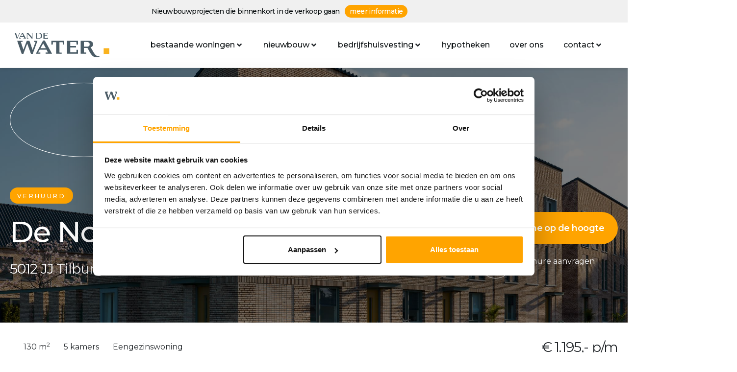

--- FILE ---
content_type: text/html; charset=UTF-8
request_url: https://vandewatergroep.nl/nieuwbouw/nummer/tilburg-de-nobelstraat-51/
body_size: 53359
content:
<!DOCTYPE html><html lang="nl-NL"><head > <script type="text/javascript">
/* <![CDATA[ */
var gform;gform||(document.addEventListener("gform_main_scripts_loaded",function(){gform.scriptsLoaded=!0}),document.addEventListener("gform/theme/scripts_loaded",function(){gform.themeScriptsLoaded=!0}),window.addEventListener("DOMContentLoaded",function(){gform.domLoaded=!0}),gform={domLoaded:!1,scriptsLoaded:!1,themeScriptsLoaded:!1,isFormEditor:()=>"function"==typeof InitializeEditor,callIfLoaded:function(o){return!(!gform.domLoaded||!gform.scriptsLoaded||!gform.themeScriptsLoaded&&!gform.isFormEditor()||(gform.isFormEditor()&&console.warn("The use of gform.initializeOnLoaded() is deprecated in the form editor context and will be removed in Gravity Forms 3.1."),o(),0))},initializeOnLoaded:function(o){gform.callIfLoaded(o)||(document.addEventListener("gform_main_scripts_loaded",()=>{gform.scriptsLoaded=!0,gform.callIfLoaded(o)}),document.addEventListener("gform/theme/scripts_loaded",()=>{gform.themeScriptsLoaded=!0,gform.callIfLoaded(o)}),window.addEventListener("DOMContentLoaded",()=>{gform.domLoaded=!0,gform.callIfLoaded(o)}))},hooks:{action:{},filter:{}},addAction:function(o,r,e,t){gform.addHook("action",o,r,e,t)},addFilter:function(o,r,e,t){gform.addHook("filter",o,r,e,t)},doAction:function(o){gform.doHook("action",o,arguments)},applyFilters:function(o){return gform.doHook("filter",o,arguments)},removeAction:function(o,r){gform.removeHook("action",o,r)},removeFilter:function(o,r,e){gform.removeHook("filter",o,r,e)},addHook:function(o,r,e,t,n){null==gform.hooks[o][r]&&(gform.hooks[o][r]=[]);var d=gform.hooks[o][r];null==n&&(n=r+"_"+d.length),gform.hooks[o][r].push({tag:n,callable:e,priority:t=null==t?10:t})},doHook:function(r,o,e){var t;if(e=Array.prototype.slice.call(e,1),null!=gform.hooks[r][o]&&((o=gform.hooks[r][o]).sort(function(o,r){return o.priority-r.priority}),o.forEach(function(o){"function"!=typeof(t=o.callable)&&(t=window[t]),"action"==r?t.apply(null,e):e[0]=t.apply(null,e)})),"filter"==r)return e[0]},removeHook:function(o,r,t,n){var e;null!=gform.hooks[o][r]&&(e=(e=gform.hooks[o][r]).filter(function(o,r,e){return!!(null!=n&&n!=o.tag||null!=t&&t!=o.priority)}),gform.hooks[o][r]=e)}});
/* ]]> */
</script>
<meta charset="UTF-8" /><script>if(navigator.userAgent.match(/MSIE|Internet Explorer/i)||navigator.userAgent.match(/Trident\/7\..*?rv:11/i)){var href=document.location.href;if(!href.match(/[?&]nowprocket/)){if(href.indexOf("?")==-1){if(href.indexOf("#")==-1){document.location.href=href+"?nowprocket=1"}else{document.location.href=href.replace("#","?nowprocket=1#")}}else{if(href.indexOf("#")==-1){document.location.href=href+"&nowprocket=1"}else{document.location.href=href.replace("#","&nowprocket=1#")}}}}</script><script>(()=>{class RocketLazyLoadScripts{constructor(){this.v="2.0.3",this.userEvents=["keydown","keyup","mousedown","mouseup","mousemove","mouseover","mouseenter","mouseout","mouseleave","touchmove","touchstart","touchend","touchcancel","wheel","click","dblclick","input","visibilitychange"],this.attributeEvents=["onblur","onclick","oncontextmenu","ondblclick","onfocus","onmousedown","onmouseenter","onmouseleave","onmousemove","onmouseout","onmouseover","onmouseup","onmousewheel","onscroll","onsubmit"]}async t(){this.i(),this.o(),/iP(ad|hone)/.test(navigator.userAgent)&&this.h(),this.u(),this.l(this),this.m(),this.k(this),this.p(this),this._(),await Promise.all([this.R(),this.L()]),this.lastBreath=Date.now(),this.S(this),this.P(),this.D(),this.O(),this.M(),await this.C(this.delayedScripts.normal),await this.C(this.delayedScripts.defer),await this.C(this.delayedScripts.async),this.F("domReady"),await this.T(),await this.j(),await this.I(),this.F("windowLoad"),await this.A(),window.dispatchEvent(new Event("rocket-allScriptsLoaded")),this.everythingLoaded=!0,this.lastTouchEnd&&await new Promise((t=>setTimeout(t,500-Date.now()+this.lastTouchEnd))),this.H(),this.F("all"),this.U(),this.W()}i(){this.CSPIssue=sessionStorage.getItem("rocketCSPIssue"),document.addEventListener("securitypolicyviolation",(t=>{this.CSPIssue||"script-src-elem"!==t.violatedDirective||"data"!==t.blockedURI||(this.CSPIssue=!0,sessionStorage.setItem("rocketCSPIssue",!0))}),{isRocket:!0})}o(){window.addEventListener("pageshow",(t=>{this.persisted=t.persisted,this.realWindowLoadedFired=!0}),{isRocket:!0}),window.addEventListener("pagehide",(()=>{this.onFirstUserAction=null}),{isRocket:!0})}h(){let t;function e(e){t=e}window.addEventListener("touchstart",e,{isRocket:!0}),window.addEventListener("touchend",(function i(o){Math.abs(o.changedTouches[0].pageX-t.changedTouches[0].pageX)<10&&Math.abs(o.changedTouches[0].pageY-t.changedTouches[0].pageY)<10&&o.timeStamp-t.timeStamp<200&&(o.target.dispatchEvent(new PointerEvent("click",{target:o.target,bubbles:!0,cancelable:!0,detail:1})),event.preventDefault(),window.removeEventListener("touchstart",e,{isRocket:!0}),window.removeEventListener("touchend",i,{isRocket:!0}))}),{isRocket:!0})}q(t){this.userActionTriggered||("mousemove"!==t.type||this.firstMousemoveIgnored?"keyup"===t.type||"mouseover"===t.type||"mouseout"===t.type||(this.userActionTriggered=!0,this.onFirstUserAction&&this.onFirstUserAction()):this.firstMousemoveIgnored=!0),"click"===t.type&&t.preventDefault(),this.savedUserEvents.length>0&&(t.stopPropagation(),t.stopImmediatePropagation()),"touchstart"===this.lastEvent&&"touchend"===t.type&&(this.lastTouchEnd=Date.now()),"click"===t.type&&(this.lastTouchEnd=0),this.lastEvent=t.type,this.savedUserEvents.push(t)}u(){this.savedUserEvents=[],this.userEventHandler=this.q.bind(this),this.userEvents.forEach((t=>window.addEventListener(t,this.userEventHandler,{passive:!1,isRocket:!0})))}U(){this.userEvents.forEach((t=>window.removeEventListener(t,this.userEventHandler,{passive:!1,isRocket:!0}))),this.savedUserEvents.forEach((t=>{t.target.dispatchEvent(new window[t.constructor.name](t.type,t))}))}m(){this.eventsMutationObserver=new MutationObserver((t=>{const e="return false";for(const i of t){if("attributes"===i.type){const t=i.target.getAttribute(i.attributeName);t&&t!==e&&(i.target.setAttribute("data-rocket-"+i.attributeName,t),i.target["rocket"+i.attributeName]=new Function("event",t),i.target.setAttribute(i.attributeName,e))}"childList"===i.type&&i.addedNodes.forEach((t=>{if(t.nodeType===Node.ELEMENT_NODE)for(const i of t.attributes)this.attributeEvents.includes(i.name)&&i.value&&""!==i.value&&(t.setAttribute("data-rocket-"+i.name,i.value),t["rocket"+i.name]=new Function("event",i.value),t.setAttribute(i.name,e))}))}})),this.eventsMutationObserver.observe(document,{subtree:!0,childList:!0,attributeFilter:this.attributeEvents})}H(){this.eventsMutationObserver.disconnect(),this.attributeEvents.forEach((t=>{document.querySelectorAll("[data-rocket-"+t+"]").forEach((e=>{e.setAttribute(t,e.getAttribute("data-rocket-"+t)),e.removeAttribute("data-rocket-"+t)}))}))}k(t){Object.defineProperty(HTMLElement.prototype,"onclick",{get(){return this.rocketonclick||null},set(e){this.rocketonclick=e,this.setAttribute(t.everythingLoaded?"onclick":"data-rocket-onclick","this.rocketonclick(event)")}})}S(t){function e(e,i){let o=e[i];e[i]=null,Object.defineProperty(e,i,{get:()=>o,set(s){t.everythingLoaded?o=s:e["rocket"+i]=o=s}})}e(document,"onreadystatechange"),e(window,"onload"),e(window,"onpageshow");try{Object.defineProperty(document,"readyState",{get:()=>t.rocketReadyState,set(e){t.rocketReadyState=e},configurable:!0}),document.readyState="loading"}catch(t){console.log("WPRocket DJE readyState conflict, bypassing")}}l(t){this.originalAddEventListener=EventTarget.prototype.addEventListener,this.originalRemoveEventListener=EventTarget.prototype.removeEventListener,this.savedEventListeners=[],EventTarget.prototype.addEventListener=function(e,i,o){o&&o.isRocket||!t.B(e,this)&&!t.userEvents.includes(e)||t.B(e,this)&&!t.userActionTriggered||e.startsWith("rocket-")||t.everythingLoaded?t.originalAddEventListener.call(this,e,i,o):t.savedEventListeners.push({target:this,remove:!1,type:e,func:i,options:o})},EventTarget.prototype.removeEventListener=function(e,i,o){o&&o.isRocket||!t.B(e,this)&&!t.userEvents.includes(e)||t.B(e,this)&&!t.userActionTriggered||e.startsWith("rocket-")||t.everythingLoaded?t.originalRemoveEventListener.call(this,e,i,o):t.savedEventListeners.push({target:this,remove:!0,type:e,func:i,options:o})}}F(t){"all"===t&&(EventTarget.prototype.addEventListener=this.originalAddEventListener,EventTarget.prototype.removeEventListener=this.originalRemoveEventListener),this.savedEventListeners=this.savedEventListeners.filter((e=>{let i=e.type,o=e.target||window;return"domReady"===t&&"DOMContentLoaded"!==i&&"readystatechange"!==i||("windowLoad"===t&&"load"!==i&&"readystatechange"!==i&&"pageshow"!==i||(this.B(i,o)&&(i="rocket-"+i),e.remove?o.removeEventListener(i,e.func,e.options):o.addEventListener(i,e.func,e.options),!1))}))}p(t){let e;function i(e){return t.everythingLoaded?e:e.split(" ").map((t=>"load"===t||t.startsWith("load.")?"rocket-jquery-load":t)).join(" ")}function o(o){function s(e){const s=o.fn[e];o.fn[e]=o.fn.init.prototype[e]=function(){return this[0]===window&&t.userActionTriggered&&("string"==typeof arguments[0]||arguments[0]instanceof String?arguments[0]=i(arguments[0]):"object"==typeof arguments[0]&&Object.keys(arguments[0]).forEach((t=>{const e=arguments[0][t];delete arguments[0][t],arguments[0][i(t)]=e}))),s.apply(this,arguments),this}}if(o&&o.fn&&!t.allJQueries.includes(o)){const e={DOMContentLoaded:[],"rocket-DOMContentLoaded":[]};for(const t in e)document.addEventListener(t,(()=>{e[t].forEach((t=>t()))}),{isRocket:!0});o.fn.ready=o.fn.init.prototype.ready=function(i){function s(){parseInt(o.fn.jquery)>2?setTimeout((()=>i.bind(document)(o))):i.bind(document)(o)}return t.realDomReadyFired?!t.userActionTriggered||t.fauxDomReadyFired?s():e["rocket-DOMContentLoaded"].push(s):e.DOMContentLoaded.push(s),o([])},s("on"),s("one"),s("off"),t.allJQueries.push(o)}e=o}t.allJQueries=[],o(window.jQuery),Object.defineProperty(window,"jQuery",{get:()=>e,set(t){o(t)}})}P(){const t=new Map;document.write=document.writeln=function(e){const i=document.currentScript,o=document.createRange(),s=i.parentElement;let n=t.get(i);void 0===n&&(n=i.nextSibling,t.set(i,n));const c=document.createDocumentFragment();o.setStart(c,0),c.appendChild(o.createContextualFragment(e)),s.insertBefore(c,n)}}async R(){return new Promise((t=>{this.userActionTriggered?t():this.onFirstUserAction=t}))}async L(){return new Promise((t=>{document.addEventListener("DOMContentLoaded",(()=>{this.realDomReadyFired=!0,t()}),{isRocket:!0})}))}async I(){return this.realWindowLoadedFired?Promise.resolve():new Promise((t=>{window.addEventListener("load",t,{isRocket:!0})}))}M(){this.pendingScripts=[];this.scriptsMutationObserver=new MutationObserver((t=>{for(const e of t)e.addedNodes.forEach((t=>{"SCRIPT"!==t.tagName||t.noModule||t.isWPRocket||this.pendingScripts.push({script:t,promise:new Promise((e=>{const i=()=>{const i=this.pendingScripts.findIndex((e=>e.script===t));i>=0&&this.pendingScripts.splice(i,1),e()};t.addEventListener("load",i,{isRocket:!0}),t.addEventListener("error",i,{isRocket:!0}),setTimeout(i,1e3)}))})}))})),this.scriptsMutationObserver.observe(document,{childList:!0,subtree:!0})}async j(){await this.J(),this.pendingScripts.length?(await this.pendingScripts[0].promise,await this.j()):this.scriptsMutationObserver.disconnect()}D(){this.delayedScripts={normal:[],async:[],defer:[]},document.querySelectorAll("script[type$=rocketlazyloadscript]").forEach((t=>{t.hasAttribute("data-rocket-src")?t.hasAttribute("async")&&!1!==t.async?this.delayedScripts.async.push(t):t.hasAttribute("defer")&&!1!==t.defer||"module"===t.getAttribute("data-rocket-type")?this.delayedScripts.defer.push(t):this.delayedScripts.normal.push(t):this.delayedScripts.normal.push(t)}))}async _(){await this.L();let t=[];document.querySelectorAll("script[type$=rocketlazyloadscript][data-rocket-src]").forEach((e=>{let i=e.getAttribute("data-rocket-src");if(i&&!i.startsWith("data:")){i.startsWith("//")&&(i=location.protocol+i);try{const o=new URL(i).origin;o!==location.origin&&t.push({src:o,crossOrigin:e.crossOrigin||"module"===e.getAttribute("data-rocket-type")})}catch(t){}}})),t=[...new Map(t.map((t=>[JSON.stringify(t),t]))).values()],this.N(t,"preconnect")}async $(t){if(await this.G(),!0!==t.noModule||!("noModule"in HTMLScriptElement.prototype))return new Promise((e=>{let i;function o(){(i||t).setAttribute("data-rocket-status","executed"),e()}try{if(navigator.userAgent.includes("Firefox/")||""===navigator.vendor||this.CSPIssue)i=document.createElement("script"),[...t.attributes].forEach((t=>{let e=t.nodeName;"type"!==e&&("data-rocket-type"===e&&(e="type"),"data-rocket-src"===e&&(e="src"),i.setAttribute(e,t.nodeValue))})),t.text&&(i.text=t.text),t.nonce&&(i.nonce=t.nonce),i.hasAttribute("src")?(i.addEventListener("load",o,{isRocket:!0}),i.addEventListener("error",(()=>{i.setAttribute("data-rocket-status","failed-network"),e()}),{isRocket:!0}),setTimeout((()=>{i.isConnected||e()}),1)):(i.text=t.text,o()),i.isWPRocket=!0,t.parentNode.replaceChild(i,t);else{const i=t.getAttribute("data-rocket-type"),s=t.getAttribute("data-rocket-src");i?(t.type=i,t.removeAttribute("data-rocket-type")):t.removeAttribute("type"),t.addEventListener("load",o,{isRocket:!0}),t.addEventListener("error",(i=>{this.CSPIssue&&i.target.src.startsWith("data:")?(console.log("WPRocket: CSP fallback activated"),t.removeAttribute("src"),this.$(t).then(e)):(t.setAttribute("data-rocket-status","failed-network"),e())}),{isRocket:!0}),s?(t.fetchPriority="high",t.removeAttribute("data-rocket-src"),t.src=s):t.src="data:text/javascript;base64,"+window.btoa(unescape(encodeURIComponent(t.text)))}}catch(i){t.setAttribute("data-rocket-status","failed-transform"),e()}}));t.setAttribute("data-rocket-status","skipped")}async C(t){const e=t.shift();return e?(e.isConnected&&await this.$(e),this.C(t)):Promise.resolve()}O(){this.N([...this.delayedScripts.normal,...this.delayedScripts.defer,...this.delayedScripts.async],"preload")}N(t,e){this.trash=this.trash||[];let i=!0;var o=document.createDocumentFragment();t.forEach((t=>{const s=t.getAttribute&&t.getAttribute("data-rocket-src")||t.src;if(s&&!s.startsWith("data:")){const n=document.createElement("link");n.href=s,n.rel=e,"preconnect"!==e&&(n.as="script",n.fetchPriority=i?"high":"low"),t.getAttribute&&"module"===t.getAttribute("data-rocket-type")&&(n.crossOrigin=!0),t.crossOrigin&&(n.crossOrigin=t.crossOrigin),t.integrity&&(n.integrity=t.integrity),t.nonce&&(n.nonce=t.nonce),o.appendChild(n),this.trash.push(n),i=!1}})),document.head.appendChild(o)}W(){this.trash.forEach((t=>t.remove()))}async T(){try{document.readyState="interactive"}catch(t){}this.fauxDomReadyFired=!0;try{await this.G(),document.dispatchEvent(new Event("rocket-readystatechange")),await this.G(),document.rocketonreadystatechange&&document.rocketonreadystatechange(),await this.G(),document.dispatchEvent(new Event("rocket-DOMContentLoaded")),await this.G(),window.dispatchEvent(new Event("rocket-DOMContentLoaded"))}catch(t){console.error(t)}}async A(){try{document.readyState="complete"}catch(t){}try{await this.G(),document.dispatchEvent(new Event("rocket-readystatechange")),await this.G(),document.rocketonreadystatechange&&document.rocketonreadystatechange(),await this.G(),window.dispatchEvent(new Event("rocket-load")),await this.G(),window.rocketonload&&window.rocketonload(),await this.G(),this.allJQueries.forEach((t=>t(window).trigger("rocket-jquery-load"))),await this.G();const t=new Event("rocket-pageshow");t.persisted=this.persisted,window.dispatchEvent(t),await this.G(),window.rocketonpageshow&&window.rocketonpageshow({persisted:this.persisted})}catch(t){console.error(t)}}async G(){Date.now()-this.lastBreath>45&&(await this.J(),this.lastBreath=Date.now())}async J(){return document.hidden?new Promise((t=>setTimeout(t))):new Promise((t=>requestAnimationFrame(t)))}B(t,e){return e===document&&"readystatechange"===t||(e===document&&"DOMContentLoaded"===t||(e===window&&"DOMContentLoaded"===t||(e===window&&"load"===t||e===window&&"pageshow"===t)))}static run(){(new RocketLazyLoadScripts).t()}}RocketLazyLoadScripts.run()})();</script><!-- Google Tag Manager -->
<script type="rocketlazyloadscript">(function(w,d,s,l,i){w[l]=w[l]||[];w[l].push({'gtm.start':
new Date().getTime(),event:'gtm.js'});var f=d.getElementsByTagName(s)[0],
j=d.createElement(s),dl=l!='dataLayer'?'&l='+l:'';j.async=true;j.src=
'https://www.googletagmanager.com/gtm.js?id='+i+dl;f.parentNode.insertBefore(j,f);
})(window,document,'script','dataLayer','GTM-MRNLC93');</script>
<!-- End Google Tag Manager -->	
	<meta name="viewport" content="width=device-width, initial-scale=1" />
	<script type="rocketlazyloadscript" data-rocket-type="text/javascript" data-cookieconsent="ignore">
	window.dataLayer = window.dataLayer || [];

	function gtag() {
		dataLayer.push(arguments);
	}

	gtag("consent", "default", {
		ad_personalization: "denied",
		ad_storage: "denied",
		ad_user_data: "denied",
		analytics_storage: "denied",
		functionality_storage: "denied",
		personalization_storage: "denied",
		security_storage: "granted",
		wait_for_update: 500,
	});
	gtag("set", "ads_data_redaction", true);
	</script>
<script type="text/javascript"
		id="Cookiebot"
		src="https://consent.cookiebot.com/uc.js"
		data-implementation="wp"
		data-cbid="96352fe1-75b1-4251-9cc6-5c0f92c3baf0"
							data-blockingmode="auto"
	 data-rocket-defer defer></script>
<meta name='robots' content='index, follow, max-image-preview:large, max-snippet:-1, max-video-preview:-1' />

	<!-- This site is optimized with the Yoast SEO Premium plugin v26.8 (Yoast SEO v26.8) - https://yoast.com/product/yoast-seo-premium-wordpress/ -->
	<title>Tilburg – De Nobelstraat 51 - Van de Water Groep</title>
	<link rel="canonical" href="https://vandewatergroep.nl/nieuwbouw/nummer/tilburg-de-nobelstraat-51/" />
	<meta property="og:locale" content="nl_NL" />
	<meta property="og:type" content="article" />
	<meta property="og:title" content="Tilburg – De Nobelstraat 51" />
	<meta property="og:description" content="Type D, huurprijs € 1.195,00 per maand 6 mooie hoekwoningen &#8211; Energiezuinige woning &#8211; Inclusief berging in de tuin &#8211; Complete keuken &#8211; Vloerverwarming op de begane grond &#8211; Dubbele tuindeuren in achtergevel &#8211; Tuin voorzien van terras en erfafscheidingen &#8211; Parkeren op eigen terrein Criteria: &#8211; Minimale huurperiode: 25 maanden &#8211; Waarborgsom: 3 maanden [&hellip;]" />
	<meta property="og:url" content="https://vandewatergroep.nl/nieuwbouw/nummer/tilburg-de-nobelstraat-51/" />
	<meta property="og:site_name" content="Van de Water Groep" />
	<meta property="article:publisher" content="https://www.facebook.com/vandewatermakelaars/" />
	<meta property="article:modified_time" content="2022-04-01T04:18:53+00:00" />
	<meta property="og:image" content="https://vandewatergroep.nl/wp-content/uploads/realworks/nieuwbouw-nummers/5.645.810/105434619.jpg" />
	<meta property="og:image:width" content="2048" />
	<meta property="og:image:height" content="1536" />
	<meta property="og:image:type" content="image/jpeg" />
	<meta name="twitter:card" content="summary_large_image" />
	<meta name="twitter:label1" content="Geschatte leestijd" />
	<meta name="twitter:data1" content="1 minuut" />
	<script type="application/ld+json" class="yoast-schema-graph">{"@context":"https://schema.org","@graph":[{"@type":"WebPage","@id":"https://vandewatergroep.nl/nieuwbouw/nummer/tilburg-de-nobelstraat-51/","url":"https://vandewatergroep.nl/nieuwbouw/nummer/tilburg-de-nobelstraat-51/","name":"Tilburg – De Nobelstraat 51 - Van de Water Groep","isPartOf":{"@id":"https://vandewatergroep.nl/#website"},"primaryImageOfPage":{"@id":"https://vandewatergroep.nl/nieuwbouw/nummer/tilburg-de-nobelstraat-51/#primaryimage"},"image":{"@id":"https://vandewatergroep.nl/nieuwbouw/nummer/tilburg-de-nobelstraat-51/#primaryimage"},"thumbnailUrl":"https://vandewatergroep.nl/wp-content/uploads/realworks/nieuwbouw-nummers/5.645.810/105434619.jpg","datePublished":"2021-05-05T11:17:13+00:00","dateModified":"2022-04-01T04:18:53+00:00","breadcrumb":{"@id":"https://vandewatergroep.nl/nieuwbouw/nummer/tilburg-de-nobelstraat-51/#breadcrumb"},"inLanguage":"nl-NL","potentialAction":[{"@type":"ReadAction","target":["https://vandewatergroep.nl/nieuwbouw/nummer/tilburg-de-nobelstraat-51/"]}]},{"@type":"ImageObject","inLanguage":"nl-NL","@id":"https://vandewatergroep.nl/nieuwbouw/nummer/tilburg-de-nobelstraat-51/#primaryimage","url":"https://vandewatergroep.nl/wp-content/uploads/realworks/nieuwbouw-nummers/5.645.810/105434619.jpg","contentUrl":"https://vandewatergroep.nl/wp-content/uploads/realworks/nieuwbouw-nummers/5.645.810/105434619.jpg","width":2048,"height":1536,"caption":"Hoofdfoto"},{"@type":"BreadcrumbList","@id":"https://vandewatergroep.nl/nieuwbouw/nummer/tilburg-de-nobelstraat-51/#breadcrumb","itemListElement":[{"@type":"ListItem","position":1,"name":"Home","item":"https://vandewatergroep.nl/"},{"@type":"ListItem","position":2,"name":"Tilburg – De Nobelstraat 51"}]},{"@type":"WebSite","@id":"https://vandewatergroep.nl/#website","url":"https://vandewatergroep.nl/","name":"Van de Water Groep","description":"Uw specialist in de regio Oosterhout, Tilburg &amp; Breda","publisher":{"@id":"https://vandewatergroep.nl/#organization"},"potentialAction":[{"@type":"SearchAction","target":{"@type":"EntryPoint","urlTemplate":"https://vandewatergroep.nl/?s={search_term_string}"},"query-input":{"@type":"PropertyValueSpecification","valueRequired":true,"valueName":"search_term_string"}}],"inLanguage":"nl-NL"},{"@type":"Organization","@id":"https://vandewatergroep.nl/#organization","name":"Van de Water Groep","url":"https://vandewatergroep.nl/","logo":{"@type":"ImageObject","inLanguage":"nl-NL","@id":"https://vandewatergroep.nl/#/schema/logo/image/","url":"https://vandewatergroep.nl/wp-content/uploads/2020/05/VandeWater-logo-web-1.png","contentUrl":"https://vandewatergroep.nl/wp-content/uploads/2020/05/VandeWater-logo-web-1.png","width":3000,"height":786,"caption":"Van de Water Groep"},"image":{"@id":"https://vandewatergroep.nl/#/schema/logo/image/"},"sameAs":["https://www.facebook.com/vandewatermakelaars/","https://www.linkedin.com/company/van-de-water-makelaardij/"]}]}</script>
	<!-- / Yoast SEO Premium plugin. -->


<link rel="alternate" type="application/rss+xml" title="Van de Water Groep &raquo; feed" href="https://vandewatergroep.nl/feed/" />
<link rel="alternate" type="application/rss+xml" title="Van de Water Groep &raquo; reacties feed" href="https://vandewatergroep.nl/comments/feed/" />
<link rel="alternate" title="oEmbed (JSON)" type="application/json+oembed" href="https://vandewatergroep.nl/wp-json/oembed/1.0/embed?url=https%3A%2F%2Fvandewatergroep.nl%2Fnieuwbouw%2Fnummer%2Ftilburg-de-nobelstraat-51%2F" />
<link rel="alternate" title="oEmbed (XML)" type="text/xml+oembed" href="https://vandewatergroep.nl/wp-json/oembed/1.0/embed?url=https%3A%2F%2Fvandewatergroep.nl%2Fnieuwbouw%2Fnummer%2Ftilburg-de-nobelstraat-51%2F&#038;format=xml" />
<style id='wp-img-auto-sizes-contain-inline-css' type='text/css'>
img:is([sizes=auto i],[sizes^="auto," i]){contain-intrinsic-size:3000px 1500px}
/*# sourceURL=wp-img-auto-sizes-contain-inline-css */
</style>
<link rel='stylesheet' id='font-awesome-5-all-css' href='https://vandewatergroep.nl/wp-content/plugins/elementor/assets/lib/font-awesome/css/all.min.css?ver=3.34.2' type='text/css' media='all' />
<link rel='stylesheet' id='font-awesome-4-shim-css' href='https://vandewatergroep.nl/wp-content/plugins/elementor/assets/lib/font-awesome/css/v4-shims.min.css?ver=3.34.2' type='text/css' media='all' />
<style id='wp-emoji-styles-inline-css' type='text/css'>

	img.wp-smiley, img.emoji {
		display: inline !important;
		border: none !important;
		box-shadow: none !important;
		height: 1em !important;
		width: 1em !important;
		margin: 0 0.07em !important;
		vertical-align: -0.1em !important;
		background: none !important;
		padding: 0 !important;
	}
/*# sourceURL=wp-emoji-styles-inline-css */
</style>
<link rel='stylesheet' id='wp-block-library-css' href='https://vandewatergroep.nl/wp-includes/css/dist/block-library/style.min.css?ver=09f08c2a43f4b865e9e0a29c7ee905e1' type='text/css' media='all' />
<style id='wp-block-library-theme-inline-css' type='text/css'>
.wp-block-audio :where(figcaption){color:#555;font-size:13px;text-align:center}.is-dark-theme .wp-block-audio :where(figcaption){color:#ffffffa6}.wp-block-audio{margin:0 0 1em}.wp-block-code{border:1px solid #ccc;border-radius:4px;font-family:Menlo,Consolas,monaco,monospace;padding:.8em 1em}.wp-block-embed :where(figcaption){color:#555;font-size:13px;text-align:center}.is-dark-theme .wp-block-embed :where(figcaption){color:#ffffffa6}.wp-block-embed{margin:0 0 1em}.blocks-gallery-caption{color:#555;font-size:13px;text-align:center}.is-dark-theme .blocks-gallery-caption{color:#ffffffa6}:root :where(.wp-block-image figcaption){color:#555;font-size:13px;text-align:center}.is-dark-theme :root :where(.wp-block-image figcaption){color:#ffffffa6}.wp-block-image{margin:0 0 1em}.wp-block-pullquote{border-bottom:4px solid;border-top:4px solid;color:currentColor;margin-bottom:1.75em}.wp-block-pullquote :where(cite),.wp-block-pullquote :where(footer),.wp-block-pullquote__citation{color:currentColor;font-size:.8125em;font-style:normal;text-transform:uppercase}.wp-block-quote{border-left:.25em solid;margin:0 0 1.75em;padding-left:1em}.wp-block-quote cite,.wp-block-quote footer{color:currentColor;font-size:.8125em;font-style:normal;position:relative}.wp-block-quote:where(.has-text-align-right){border-left:none;border-right:.25em solid;padding-left:0;padding-right:1em}.wp-block-quote:where(.has-text-align-center){border:none;padding-left:0}.wp-block-quote.is-large,.wp-block-quote.is-style-large,.wp-block-quote:where(.is-style-plain){border:none}.wp-block-search .wp-block-search__label{font-weight:700}.wp-block-search__button{border:1px solid #ccc;padding:.375em .625em}:where(.wp-block-group.has-background){padding:1.25em 2.375em}.wp-block-separator.has-css-opacity{opacity:.4}.wp-block-separator{border:none;border-bottom:2px solid;margin-left:auto;margin-right:auto}.wp-block-separator.has-alpha-channel-opacity{opacity:1}.wp-block-separator:not(.is-style-wide):not(.is-style-dots){width:100px}.wp-block-separator.has-background:not(.is-style-dots){border-bottom:none;height:1px}.wp-block-separator.has-background:not(.is-style-wide):not(.is-style-dots){height:2px}.wp-block-table{margin:0 0 1em}.wp-block-table td,.wp-block-table th{word-break:normal}.wp-block-table :where(figcaption){color:#555;font-size:13px;text-align:center}.is-dark-theme .wp-block-table :where(figcaption){color:#ffffffa6}.wp-block-video :where(figcaption){color:#555;font-size:13px;text-align:center}.is-dark-theme .wp-block-video :where(figcaption){color:#ffffffa6}.wp-block-video{margin:0 0 1em}:root :where(.wp-block-template-part.has-background){margin-bottom:0;margin-top:0;padding:1.25em 2.375em}
/*# sourceURL=/wp-includes/css/dist/block-library/theme.min.css */
</style>
<style id='classic-theme-styles-inline-css' type='text/css'>
/*! This file is auto-generated */
.wp-block-button__link{color:#fff;background-color:#32373c;border-radius:9999px;box-shadow:none;text-decoration:none;padding:calc(.667em + 2px) calc(1.333em + 2px);font-size:1.125em}.wp-block-file__button{background:#32373c;color:#fff;text-decoration:none}
/*# sourceURL=/wp-includes/css/classic-themes.min.css */
</style>
<link rel='stylesheet' id='jet-engine-frontend-css' href='https://vandewatergroep.nl/wp-content/plugins/jet-engine/assets/css/frontend.css?ver=3.8.2.1' type='text/css' media='all' />
<style id='global-styles-inline-css' type='text/css'>
:root{--wp--preset--aspect-ratio--square: 1;--wp--preset--aspect-ratio--4-3: 4/3;--wp--preset--aspect-ratio--3-4: 3/4;--wp--preset--aspect-ratio--3-2: 3/2;--wp--preset--aspect-ratio--2-3: 2/3;--wp--preset--aspect-ratio--16-9: 16/9;--wp--preset--aspect-ratio--9-16: 9/16;--wp--preset--color--black: #000000;--wp--preset--color--cyan-bluish-gray: #abb8c3;--wp--preset--color--white: #ffffff;--wp--preset--color--pale-pink: #f78da7;--wp--preset--color--vivid-red: #cf2e2e;--wp--preset--color--luminous-vivid-orange: #ff6900;--wp--preset--color--luminous-vivid-amber: #fcb900;--wp--preset--color--light-green-cyan: #7bdcb5;--wp--preset--color--vivid-green-cyan: #00d084;--wp--preset--color--pale-cyan-blue: #8ed1fc;--wp--preset--color--vivid-cyan-blue: #0693e3;--wp--preset--color--vivid-purple: #9b51e0;--wp--preset--gradient--vivid-cyan-blue-to-vivid-purple: linear-gradient(135deg,rgb(6,147,227) 0%,rgb(155,81,224) 100%);--wp--preset--gradient--light-green-cyan-to-vivid-green-cyan: linear-gradient(135deg,rgb(122,220,180) 0%,rgb(0,208,130) 100%);--wp--preset--gradient--luminous-vivid-amber-to-luminous-vivid-orange: linear-gradient(135deg,rgb(252,185,0) 0%,rgb(255,105,0) 100%);--wp--preset--gradient--luminous-vivid-orange-to-vivid-red: linear-gradient(135deg,rgb(255,105,0) 0%,rgb(207,46,46) 100%);--wp--preset--gradient--very-light-gray-to-cyan-bluish-gray: linear-gradient(135deg,rgb(238,238,238) 0%,rgb(169,184,195) 100%);--wp--preset--gradient--cool-to-warm-spectrum: linear-gradient(135deg,rgb(74,234,220) 0%,rgb(151,120,209) 20%,rgb(207,42,186) 40%,rgb(238,44,130) 60%,rgb(251,105,98) 80%,rgb(254,248,76) 100%);--wp--preset--gradient--blush-light-purple: linear-gradient(135deg,rgb(255,206,236) 0%,rgb(152,150,240) 100%);--wp--preset--gradient--blush-bordeaux: linear-gradient(135deg,rgb(254,205,165) 0%,rgb(254,45,45) 50%,rgb(107,0,62) 100%);--wp--preset--gradient--luminous-dusk: linear-gradient(135deg,rgb(255,203,112) 0%,rgb(199,81,192) 50%,rgb(65,88,208) 100%);--wp--preset--gradient--pale-ocean: linear-gradient(135deg,rgb(255,245,203) 0%,rgb(182,227,212) 50%,rgb(51,167,181) 100%);--wp--preset--gradient--electric-grass: linear-gradient(135deg,rgb(202,248,128) 0%,rgb(113,206,126) 100%);--wp--preset--gradient--midnight: linear-gradient(135deg,rgb(2,3,129) 0%,rgb(40,116,252) 100%);--wp--preset--font-size--small: 13px;--wp--preset--font-size--medium: 20px;--wp--preset--font-size--large: 36px;--wp--preset--font-size--x-large: 42px;--wp--preset--spacing--20: 0.44rem;--wp--preset--spacing--30: 0.67rem;--wp--preset--spacing--40: 1rem;--wp--preset--spacing--50: 1.5rem;--wp--preset--spacing--60: 2.25rem;--wp--preset--spacing--70: 3.38rem;--wp--preset--spacing--80: 5.06rem;--wp--preset--shadow--natural: 6px 6px 9px rgba(0, 0, 0, 0.2);--wp--preset--shadow--deep: 12px 12px 50px rgba(0, 0, 0, 0.4);--wp--preset--shadow--sharp: 6px 6px 0px rgba(0, 0, 0, 0.2);--wp--preset--shadow--outlined: 6px 6px 0px -3px rgb(255, 255, 255), 6px 6px rgb(0, 0, 0);--wp--preset--shadow--crisp: 6px 6px 0px rgb(0, 0, 0);}:where(.is-layout-flex){gap: 0.5em;}:where(.is-layout-grid){gap: 0.5em;}body .is-layout-flex{display: flex;}.is-layout-flex{flex-wrap: wrap;align-items: center;}.is-layout-flex > :is(*, div){margin: 0;}body .is-layout-grid{display: grid;}.is-layout-grid > :is(*, div){margin: 0;}:where(.wp-block-columns.is-layout-flex){gap: 2em;}:where(.wp-block-columns.is-layout-grid){gap: 2em;}:where(.wp-block-post-template.is-layout-flex){gap: 1.25em;}:where(.wp-block-post-template.is-layout-grid){gap: 1.25em;}.has-black-color{color: var(--wp--preset--color--black) !important;}.has-cyan-bluish-gray-color{color: var(--wp--preset--color--cyan-bluish-gray) !important;}.has-white-color{color: var(--wp--preset--color--white) !important;}.has-pale-pink-color{color: var(--wp--preset--color--pale-pink) !important;}.has-vivid-red-color{color: var(--wp--preset--color--vivid-red) !important;}.has-luminous-vivid-orange-color{color: var(--wp--preset--color--luminous-vivid-orange) !important;}.has-luminous-vivid-amber-color{color: var(--wp--preset--color--luminous-vivid-amber) !important;}.has-light-green-cyan-color{color: var(--wp--preset--color--light-green-cyan) !important;}.has-vivid-green-cyan-color{color: var(--wp--preset--color--vivid-green-cyan) !important;}.has-pale-cyan-blue-color{color: var(--wp--preset--color--pale-cyan-blue) !important;}.has-vivid-cyan-blue-color{color: var(--wp--preset--color--vivid-cyan-blue) !important;}.has-vivid-purple-color{color: var(--wp--preset--color--vivid-purple) !important;}.has-black-background-color{background-color: var(--wp--preset--color--black) !important;}.has-cyan-bluish-gray-background-color{background-color: var(--wp--preset--color--cyan-bluish-gray) !important;}.has-white-background-color{background-color: var(--wp--preset--color--white) !important;}.has-pale-pink-background-color{background-color: var(--wp--preset--color--pale-pink) !important;}.has-vivid-red-background-color{background-color: var(--wp--preset--color--vivid-red) !important;}.has-luminous-vivid-orange-background-color{background-color: var(--wp--preset--color--luminous-vivid-orange) !important;}.has-luminous-vivid-amber-background-color{background-color: var(--wp--preset--color--luminous-vivid-amber) !important;}.has-light-green-cyan-background-color{background-color: var(--wp--preset--color--light-green-cyan) !important;}.has-vivid-green-cyan-background-color{background-color: var(--wp--preset--color--vivid-green-cyan) !important;}.has-pale-cyan-blue-background-color{background-color: var(--wp--preset--color--pale-cyan-blue) !important;}.has-vivid-cyan-blue-background-color{background-color: var(--wp--preset--color--vivid-cyan-blue) !important;}.has-vivid-purple-background-color{background-color: var(--wp--preset--color--vivid-purple) !important;}.has-black-border-color{border-color: var(--wp--preset--color--black) !important;}.has-cyan-bluish-gray-border-color{border-color: var(--wp--preset--color--cyan-bluish-gray) !important;}.has-white-border-color{border-color: var(--wp--preset--color--white) !important;}.has-pale-pink-border-color{border-color: var(--wp--preset--color--pale-pink) !important;}.has-vivid-red-border-color{border-color: var(--wp--preset--color--vivid-red) !important;}.has-luminous-vivid-orange-border-color{border-color: var(--wp--preset--color--luminous-vivid-orange) !important;}.has-luminous-vivid-amber-border-color{border-color: var(--wp--preset--color--luminous-vivid-amber) !important;}.has-light-green-cyan-border-color{border-color: var(--wp--preset--color--light-green-cyan) !important;}.has-vivid-green-cyan-border-color{border-color: var(--wp--preset--color--vivid-green-cyan) !important;}.has-pale-cyan-blue-border-color{border-color: var(--wp--preset--color--pale-cyan-blue) !important;}.has-vivid-cyan-blue-border-color{border-color: var(--wp--preset--color--vivid-cyan-blue) !important;}.has-vivid-purple-border-color{border-color: var(--wp--preset--color--vivid-purple) !important;}.has-vivid-cyan-blue-to-vivid-purple-gradient-background{background: var(--wp--preset--gradient--vivid-cyan-blue-to-vivid-purple) !important;}.has-light-green-cyan-to-vivid-green-cyan-gradient-background{background: var(--wp--preset--gradient--light-green-cyan-to-vivid-green-cyan) !important;}.has-luminous-vivid-amber-to-luminous-vivid-orange-gradient-background{background: var(--wp--preset--gradient--luminous-vivid-amber-to-luminous-vivid-orange) !important;}.has-luminous-vivid-orange-to-vivid-red-gradient-background{background: var(--wp--preset--gradient--luminous-vivid-orange-to-vivid-red) !important;}.has-very-light-gray-to-cyan-bluish-gray-gradient-background{background: var(--wp--preset--gradient--very-light-gray-to-cyan-bluish-gray) !important;}.has-cool-to-warm-spectrum-gradient-background{background: var(--wp--preset--gradient--cool-to-warm-spectrum) !important;}.has-blush-light-purple-gradient-background{background: var(--wp--preset--gradient--blush-light-purple) !important;}.has-blush-bordeaux-gradient-background{background: var(--wp--preset--gradient--blush-bordeaux) !important;}.has-luminous-dusk-gradient-background{background: var(--wp--preset--gradient--luminous-dusk) !important;}.has-pale-ocean-gradient-background{background: var(--wp--preset--gradient--pale-ocean) !important;}.has-electric-grass-gradient-background{background: var(--wp--preset--gradient--electric-grass) !important;}.has-midnight-gradient-background{background: var(--wp--preset--gradient--midnight) !important;}.has-small-font-size{font-size: var(--wp--preset--font-size--small) !important;}.has-medium-font-size{font-size: var(--wp--preset--font-size--medium) !important;}.has-large-font-size{font-size: var(--wp--preset--font-size--large) !important;}.has-x-large-font-size{font-size: var(--wp--preset--font-size--x-large) !important;}
:where(.wp-block-post-template.is-layout-flex){gap: 1.25em;}:where(.wp-block-post-template.is-layout-grid){gap: 1.25em;}
:where(.wp-block-term-template.is-layout-flex){gap: 1.25em;}:where(.wp-block-term-template.is-layout-grid){gap: 1.25em;}
:where(.wp-block-columns.is-layout-flex){gap: 2em;}:where(.wp-block-columns.is-layout-grid){gap: 2em;}
:root :where(.wp-block-pullquote){font-size: 1.5em;line-height: 1.6;}
/*# sourceURL=global-styles-inline-css */
</style>
<link rel='stylesheet' id='dashicons-css' href='https://vandewatergroep.nl/wp-includes/css/dashicons.min.css?ver=09f08c2a43f4b865e9e0a29c7ee905e1' type='text/css' media='all' />
<link rel='stylesheet' id='admin-bar-css' href='https://vandewatergroep.nl/wp-includes/css/admin-bar.min.css?ver=09f08c2a43f4b865e9e0a29c7ee905e1' type='text/css' media='all' />
<style id='admin-bar-inline-css' type='text/css'>

    /* Hide CanvasJS credits for P404 charts specifically */
    #p404RedirectChart .canvasjs-chart-credit {
        display: none !important;
    }
    
    #p404RedirectChart canvas {
        border-radius: 6px;
    }

    .p404-redirect-adminbar-weekly-title {
        font-weight: bold;
        font-size: 14px;
        color: #fff;
        margin-bottom: 6px;
    }

    #wpadminbar #wp-admin-bar-p404_free_top_button .ab-icon:before {
        content: "\f103";
        color: #dc3545;
        top: 3px;
    }
    
    #wp-admin-bar-p404_free_top_button .ab-item {
        min-width: 80px !important;
        padding: 0px !important;
    }
    
    /* Ensure proper positioning and z-index for P404 dropdown */
    .p404-redirect-adminbar-dropdown-wrap { 
        min-width: 0; 
        padding: 0;
        position: static !important;
    }
    
    #wpadminbar #wp-admin-bar-p404_free_top_button_dropdown {
        position: static !important;
    }
    
    #wpadminbar #wp-admin-bar-p404_free_top_button_dropdown .ab-item {
        padding: 0 !important;
        margin: 0 !important;
    }
    
    .p404-redirect-dropdown-container {
        min-width: 340px;
        padding: 18px 18px 12px 18px;
        background: #23282d !important;
        color: #fff;
        border-radius: 12px;
        box-shadow: 0 8px 32px rgba(0,0,0,0.25);
        margin-top: 10px;
        position: relative !important;
        z-index: 999999 !important;
        display: block !important;
        border: 1px solid #444;
    }
    
    /* Ensure P404 dropdown appears on hover */
    #wpadminbar #wp-admin-bar-p404_free_top_button .p404-redirect-dropdown-container { 
        display: none !important;
    }
    
    #wpadminbar #wp-admin-bar-p404_free_top_button:hover .p404-redirect-dropdown-container { 
        display: block !important;
    }
    
    #wpadminbar #wp-admin-bar-p404_free_top_button:hover #wp-admin-bar-p404_free_top_button_dropdown .p404-redirect-dropdown-container {
        display: block !important;
    }
    
    .p404-redirect-card {
        background: #2c3338;
        border-radius: 8px;
        padding: 18px 18px 12px 18px;
        box-shadow: 0 2px 8px rgba(0,0,0,0.07);
        display: flex;
        flex-direction: column;
        align-items: flex-start;
        border: 1px solid #444;
    }
    
    .p404-redirect-btn {
        display: inline-block;
        background: #dc3545;
        color: #fff !important;
        font-weight: bold;
        padding: 5px 22px;
        border-radius: 8px;
        text-decoration: none;
        font-size: 17px;
        transition: background 0.2s, box-shadow 0.2s;
        margin-top: 8px;
        box-shadow: 0 2px 8px rgba(220,53,69,0.15);
        text-align: center;
        line-height: 1.6;
    }
    
    .p404-redirect-btn:hover {
        background: #c82333;
        color: #fff !important;
        box-shadow: 0 4px 16px rgba(220,53,69,0.25);
    }
    
    /* Prevent conflicts with other admin bar dropdowns */
    #wpadminbar .ab-top-menu > li:hover > .ab-item,
    #wpadminbar .ab-top-menu > li.hover > .ab-item {
        z-index: auto;
    }
    
    #wpadminbar #wp-admin-bar-p404_free_top_button:hover > .ab-item {
        z-index: 999998 !important;
    }
    
/*# sourceURL=admin-bar-inline-css */
</style>
<link rel='stylesheet' id='jupiterx-popups-animation-css' href='https://vandewatergroep.nl/wp-content/plugins/jupiterx-core/includes/extensions/raven/assets/lib/animate/animate.min.css?ver=4.14.1' type='text/css' media='all' />
<link rel='stylesheet' id='jupiterx-css' href='https://vandewatergroep.nl/wp-content/uploads/jupiterx/compiler/jupiterx/86bd5eb.css?ver=4.14.1' type='text/css' media='all' />
<link rel='stylesheet' id='jet-menu-public-styles-css' href='https://vandewatergroep.nl/wp-content/plugins/jet-menu/assets/public/css/public.css?ver=2.4.18' type='text/css' media='all' />
<link rel='stylesheet' id='jupiterx-elements-dynamic-styles-css' href='https://vandewatergroep.nl/wp-content/uploads/jupiterx/compiler/jupiterx-elements-dynamic-styles/5677c39.css?ver=4.14.1' type='text/css' media='all' />
<link rel='stylesheet' id='elementor-frontend-css' href='https://vandewatergroep.nl/wp-content/plugins/elementor/assets/css/frontend.min.css?ver=3.34.2' type='text/css' media='all' />
<link rel='stylesheet' id='widget-icon-list-css' href='https://vandewatergroep.nl/wp-content/plugins/elementor/assets/css/widget-icon-list.min.css?ver=3.34.2' type='text/css' media='all' />
<link rel='stylesheet' id='widget-image-css' href='https://vandewatergroep.nl/wp-content/plugins/elementor/assets/css/widget-image.min.css?ver=3.34.2' type='text/css' media='all' />
<link rel='stylesheet' id='e-sticky-css' href='https://vandewatergroep.nl/wp-content/plugins/elementor-pro/assets/css/modules/sticky.min.css?ver=3.34.1' type='text/css' media='all' />
<link rel='stylesheet' id='widget-heading-css' href='https://vandewatergroep.nl/wp-content/plugins/elementor/assets/css/widget-heading.min.css?ver=3.34.2' type='text/css' media='all' />
<link rel='stylesheet' id='widget-spacer-css' href='https://vandewatergroep.nl/wp-content/plugins/elementor/assets/css/widget-spacer.min.css?ver=3.34.2' type='text/css' media='all' />
<link rel='stylesheet' id='e-animation-shrink-css' href='https://vandewatergroep.nl/wp-content/plugins/elementor/assets/lib/animations/styles/e-animation-shrink.min.css?ver=3.34.2' type='text/css' media='all' />
<link rel='stylesheet' id='widget-social-icons-css' href='https://vandewatergroep.nl/wp-content/plugins/elementor/assets/css/widget-social-icons.min.css?ver=3.34.2' type='text/css' media='all' />
<link rel='stylesheet' id='e-apple-webkit-css' href='https://vandewatergroep.nl/wp-content/plugins/elementor/assets/css/conditionals/apple-webkit.min.css?ver=3.34.2' type='text/css' media='all' />
<link rel='stylesheet' id='e-animation-slideInDown-css' href='https://vandewatergroep.nl/wp-content/plugins/elementor/assets/lib/animations/styles/slideInDown.min.css?ver=3.34.2' type='text/css' media='all' />
<link rel='stylesheet' id='e-popup-css' href='https://vandewatergroep.nl/wp-content/plugins/elementor-pro/assets/css/conditionals/popup.min.css?ver=3.34.1' type='text/css' media='all' />
<link rel='stylesheet' id='elementor-icons-css' href='https://vandewatergroep.nl/wp-content/plugins/elementor/assets/lib/eicons/css/elementor-icons.min.css?ver=5.46.0' type='text/css' media='all' />
<link rel='stylesheet' id='font-awesome-css' href='https://vandewatergroep.nl/wp-content/plugins/elementor/assets/lib/font-awesome/css/font-awesome.min.css?ver=4.7.0' type='text/css' media='all' />
<link rel='stylesheet' id='jupiterx-core-raven-frontend-css' href='https://vandewatergroep.nl/wp-content/plugins/jupiterx-core/includes/extensions/raven/assets/css/frontend.min.css?ver=09f08c2a43f4b865e9e0a29c7ee905e1' type='text/css' media='all' />
<link rel='stylesheet' id='elementor-post-73464-css' href='https://vandewatergroep.nl/wp-content/uploads/elementor/css/post-73464.css?ver=1768924418' type='text/css' media='all' />
<link rel='stylesheet' id='jet-blog-css' href='https://vandewatergroep.nl/wp-content/plugins/jet-blog/assets/css/jet-blog.css?ver=2.4.8' type='text/css' media='all' />
<link rel='stylesheet' id='jet-tabs-frontend-css' href='https://vandewatergroep.nl/wp-content/plugins/jet-tabs/assets/css/jet-tabs-frontend.css?ver=2.2.13' type='text/css' media='all' />
<link rel='stylesheet' id='swiper-css' href='https://vandewatergroep.nl/wp-content/plugins/elementor/assets/lib/swiper/v8/css/swiper.min.css?ver=8.4.5' type='text/css' media='all' />
<link rel='stylesheet' id='jet-tricks-frontend-css' href='https://vandewatergroep.nl/wp-content/plugins/jet-tricks/assets/css/jet-tricks-frontend.css?ver=1.5.9' type='text/css' media='all' />
<link rel='stylesheet' id='flatpickr-css' href='https://vandewatergroep.nl/wp-content/plugins/elementor/assets/lib/flatpickr/flatpickr.min.css?ver=4.6.13' type='text/css' media='all' />
<link rel='stylesheet' id='elementor-post-163083-css' href='https://vandewatergroep.nl/wp-content/uploads/elementor/css/post-163083.css?ver=1768924419' type='text/css' media='all' />
<link rel='stylesheet' id='elementor-post-163123-css' href='https://vandewatergroep.nl/wp-content/uploads/elementor/css/post-163123.css?ver=1768924421' type='text/css' media='all' />
<link rel='stylesheet' id='elementor-post-239036-css' href='https://vandewatergroep.nl/wp-content/uploads/elementor/css/post-239036.css?ver=1768924421' type='text/css' media='all' />
<link rel='stylesheet' id='makelaar-css-css' href='https://vandewatergroep.nl/wp-content/themes/jupiterx-child/assets/css/makelaar.css?ver=09f08c2a43f4b865e9e0a29c7ee905e1' type='text/css' media='all' />
<link rel='stylesheet' id='elementor-gf-local-roboto-css' href='https://vandewatergroep.nl/wp-content/uploads/elementor/google-fonts/css/roboto.css?ver=1743452294' type='text/css' media='all' />
<link rel='stylesheet' id='elementor-gf-local-robotoslab-css' href='https://vandewatergroep.nl/wp-content/uploads/elementor/google-fonts/css/robotoslab.css?ver=1743452307' type='text/css' media='all' />
<link rel='stylesheet' id='elementor-gf-local-montserrat-css' href='https://vandewatergroep.nl/wp-content/uploads/elementor/google-fonts/css/montserrat.css?ver=1743452317' type='text/css' media='all' />
<link rel='stylesheet' id='elementor-icons-shared-0-css' href='https://vandewatergroep.nl/wp-content/plugins/elementor/assets/lib/font-awesome/css/fontawesome.min.css?ver=5.15.3' type='text/css' media='all' />
<link rel='stylesheet' id='elementor-icons-fa-solid-css' href='https://vandewatergroep.nl/wp-content/plugins/elementor/assets/lib/font-awesome/css/solid.min.css?ver=5.15.3' type='text/css' media='all' />
<script type="rocketlazyloadscript" data-rocket-type="text/javascript" data-rocket-src="https://vandewatergroep.nl/wp-content/plugins/elementor/assets/lib/font-awesome/js/v4-shims.min.js?ver=3.34.2" id="font-awesome-4-shim-js" data-rocket-defer defer></script>
<script type="rocketlazyloadscript" data-rocket-type="text/javascript" data-rocket-src="https://vandewatergroep.nl/wp-includes/js/jquery/jquery.min.js?ver=3.7.1" id="jquery-core-js" data-rocket-defer defer></script>
<script type="rocketlazyloadscript" data-rocket-type="text/javascript" data-rocket-src="https://vandewatergroep.nl/wp-includes/js/jquery/jquery-migrate.min.js?ver=3.4.1" id="jquery-migrate-js" data-rocket-defer defer></script>
<script type="rocketlazyloadscript" data-rocket-type="text/javascript" data-rocket-src="https://vandewatergroep.nl/wp-content/themes/jupiterx/lib/admin/assets/lib/webfont/webfont.min.js?ver=1.6.26" id="jupiterx-webfont-js"></script>
<script type="rocketlazyloadscript" data-rocket-type="text/javascript" id="jupiterx-webfont-js-after">
/* <![CDATA[ */
WebFont.load({
				google: {
					families: ['Montserrat:100,200,300,400,500,600,700,800,900,100italic,200italic,300italic,400italic,500italic,600italic,700italic,800italic,900italic']
				}
			});
//# sourceURL=jupiterx-webfont-js-after
/* ]]> */
</script>
<script type="rocketlazyloadscript" data-rocket-type="text/javascript" data-rocket-src="https://vandewatergroep.nl/wp-content/themes/jupiterx/lib/assets/dist/js/utils.min.js?ver=4.14.1" id="jupiterx-utils-js" data-rocket-defer defer></script>
<script type="rocketlazyloadscript" data-rocket-type="text/javascript" data-rocket-src="https://vandewatergroep.nl/wp-content/themes/jupiterx-child/assets/js/script.js?ver=09f08c2a43f4b865e9e0a29c7ee905e1" id="makelaar-js-js" data-rocket-defer defer></script>
<link rel="https://api.w.org/" href="https://vandewatergroep.nl/wp-json/" /><link rel="EditURI" type="application/rsd+xml" title="RSD" href="https://vandewatergroep.nl/xmlrpc.php?rsd" />
<meta name="cdp-version" content="1.5.0" /><meta name="generator" content="Elementor 3.34.2; settings: css_print_method-external, google_font-enabled, font_display-auto">
<style type="text/css">.recentcomments a{display:inline !important;padding:0 !important;margin:0 !important;}</style>
<!-- Wordpress CMS & Makelaar Plugin door Tussendoor B.V. (tussendoor.nl) -->

			<style>
				.e-con.e-parent:nth-of-type(n+4):not(.e-lazyloaded):not(.e-no-lazyload),
				.e-con.e-parent:nth-of-type(n+4):not(.e-lazyloaded):not(.e-no-lazyload) * {
					background-image: none !important;
				}
				@media screen and (max-height: 1024px) {
					.e-con.e-parent:nth-of-type(n+3):not(.e-lazyloaded):not(.e-no-lazyload),
					.e-con.e-parent:nth-of-type(n+3):not(.e-lazyloaded):not(.e-no-lazyload) * {
						background-image: none !important;
					}
				}
				@media screen and (max-height: 640px) {
					.e-con.e-parent:nth-of-type(n+2):not(.e-lazyloaded):not(.e-no-lazyload),
					.e-con.e-parent:nth-of-type(n+2):not(.e-lazyloaded):not(.e-no-lazyload) * {
						background-image: none !important;
					}
				}
			</style>
			<link rel="icon" href="https://vandewatergroep.nl/wp-content/uploads/2020/05/cropped-Favicon-32x32.png" sizes="32x32" />
<link rel="icon" href="https://vandewatergroep.nl/wp-content/uploads/2020/05/cropped-Favicon-192x192.png" sizes="192x192" />
<link rel="apple-touch-icon" href="https://vandewatergroep.nl/wp-content/uploads/2020/05/cropped-Favicon-180x180.png" />
<meta name="msapplication-TileImage" content="https://vandewatergroep.nl/wp-content/uploads/2020/05/cropped-Favicon-270x270.png" />
		<style type="text/css" id="wp-custom-css">
			/*Cookie banner*/
#cookie-law-info-bar span {
    vertical-align: middle;
    font-family: 'Montserrat';
}

div#cookie-law-info-bar.wt-cli-cookie-bar {
	padding-left: 20px !important;
	padding-right: 20px !important;
}

.cli-wrapper {
    max-width: 100%;
    float: none;
    margin-top: 10px;
    margin-bottom: 5px;
}

a.wt-cli-element.cli_settings_button {
	padding-left: 0px !important;
	font-weight: 400 !important;
	font-size: 16px !important;
	outline: none !important;
	padding-right: 0px !important;
}

#wt-cli-reject-btn {
	font-size: 15px !important;
	font-weight: 200 !important;
}

#wt-cli-settings-btn {
	font-size: 15px !important;
	font-weight: 200 !important;
	margin-left: 10px !Important;
}

@media only screen and (max-width: 600px) {
  #cookie-law-info-bar span {
    vertical-align: middle;
    font-family: 'Montserrat';
    font-size: 15px
}
}

@media only screen and (max-width: 600px) {
a.wt-cli-element.cli_settings_button {
	font-size: 15px !important;
}
}

.makelaar_contact_realtor h3 {
    margin-bottom: 10px;
    margin-top: 15px;
    margin-left: 20px;
}

.makelaar_company_deets p {
    margin-left: 20px;
}

.makelaar_company_deets a {
    margin-left: 20px;
}

.makelaar_contact_social {
    margin-left: 20px;
}

div.makelaar_contact_content p {
    margin-left: 20px;
}


/* Blauwe lijnen weg*/
.makelaar_archive.makelaar_search .modules button {
    outline: none!important;
}


.makelaar_archive select, .makelaar_archive input[type=text] {
    outline: none !important;
}

.makelaar_archive.makelaar_search input[type=submit] {
    outline: none !important;
}

/* Underline weg*/
a {
    text-decoration: none !important;
}

div#cookie-law-info-again {
    font-family: Montserrat !important;
    padding-left: 15px !important;
    padding-right: 15px !important;
    padding-top: 6px !important;
    box-shadow: none !important;
}

a.wt-cli-element.medium.cli-plugin-button:focus{
    outline: none !important;
}

.cli-tab-container h4 {
    font-family: montserrat !important;
    font-weight: 700!important;
}

.cli-tab-container p, .cli-privacy-content-text {
    font-family: 'Montserrat';
}

a.cli-privacy-readmore {
    font-family: 'Montserrat';
}

.cli-tab-header a.cli-nav-link {
    font-family: 'Montserrat';
}

.cli-tab-header a.cli-nav-link:focus {
    outline: none !important;
}

.cli-switch input:checked+.cli-slider {
    background-color: #FFA400 !important;
}

.cli-tab-footer .cli-btn {
    background-color: #FFA400 !important;
    padding: 10px 15px;
    width: auto;
    color: #fff;
    text-decoration: none;
    font-family: Montserrat !important;
    border-radius: 0px !important;
}

/* DatHuis */
div#dathuis_waardeschatting_container {
background-color: #ffa400 !important;
font-family: Montserrat !important;
}

/* Gravity Forms CSS*/
/* Gravity Forms CSS */
p.gform_required_legend { 
    display: none !important;
}

h2.gform_title {
    display: none !important;
}

.gform_wrapper.gravity-theme .gfield_label {
    font-family: Montserrat !important;
    color: #191919 !important;
    
}

.gform_wrapper.gravity-theme .gfield input.large, .gform_wrapper.gravity-theme .gfield select.large {
    width: 100%;
    font-family: Montserrat !important;
}

.gform_wrapper.gravity-theme .ginput_complex label {
    font-family: Montserrat !important;
    color: #191919 !important;
}

input.gform_button.button {
    background-color: #ffa400 !important;
    border: none !important;
    padding-top: 8px;
    padding-bottom: 8px;
    padding-left: 20px;
    padding-right: 20px;
    font-family: Montserrat;
    font-weight: 800 !important;
    color: #ffffff !important;
}


.gform_wrapper.gravity-theme input[type=text], .gform_wrapper.gravity-theme input[type=email], .gform_wrapper.gravity-theme input[type=tel] {
    background-color: #f6f6f6;
    border: none !important;
    border-radius: 0px !important;
    font-family: Montserrat !important;
    font-weight: 500 !important;
}

.gform_wrapper.gravity-theme .gfield select.large {
    width: 100%;
    font-family: Montserrat !important;
    background-color: #f6f6f6 !important;
    border: none !important;
}


.gform_wrapper.gravity-theme .gfield textarea.small {
    background-color: #f6f6f6 !important;
    border: none !important;
    font-family: Montserrat !important;
    font-weight: 500 !Important;
}

.gform_wrapper.gravity-theme .gfield textarea.small:focus {
    background-color: #f6f6f6 !important;
    border: none !important;
    font-family: Montserrat !important;
    font-weight: 500 !Important;
}

.gform_wrapper.gravity-theme .gf_progressbar_title {
    display: none !important;
}

.gform_wrapper .gfield_required {
    display: none !important;
}

input.gform_next_button.button {
    background-color: #ffa400 !important;
    border: none !important;
    padding-top: 8px;
    padding-bottom: 8px;
    padding-left: 20px;
    padding-right: 20px;
    font-family: Montserrat;
    font-weight: 800 !important;
    color: #ffffff !important;
}

input.gform_previous_button.button {
    background-color: #4a4a4a !important;
    border: none !important;
    padding-top: 8px;
    padding-bottom: 8px;
    padding-left: 20px;
    padding-right: 20px;
    font-family: Montserrat;
    font-weight: 800 !important;
    color: #ffffff !important;
}

.gform_wrapper .gfield_validation_message, .gform_wrapper .validation_message {
    border: none !important;
    font-family: Montserrat !important;
    font-weight: 600 !inportant;
}

.gform_wrapper .gform_validation_errors {
    display: none !important;
}

label.gfield_consent_label {
    font-family: Montserrat !important;
    color: #212121;
    font-weight: 500 !important;
}

.gform_wrapper.gravity-theme .gf_step_active .gf_step_number {
    background: #ffa400!important;
    color: #ffffff !important;;
    border: none !important;
    font-family: Montserrat;
}

.gform_wrapper.gravity-theme .gf_step_label {
    font-family: Montserrat !important;
    color: #212121 !important;
}

.gform_wrapper.gravity-theme .gf_step_number {
    border: 2px solid #212121;
    color: #212121;
    font-family: Montserrat !important;
}


.gform_wrapper.gravity-theme .gf_step_completed .gf_step_number {
    position: relative;
    background-color: #ffa400 !important;
}

/* Wat is mijn huis waard? */
h2.DatHuis_Brainbay__header {
    font-family: Montserrat;
    font-size: 18px;
    font-weight: 800;
}

div.DatHuis_Brainbay__description_text p {
    font-family: Montserrat !important;
    font-size: 15px !important;
}

a.DatHuis_Brainbay__button {
    font-family: Montserrat;
}

a.DatHuis_Brainbay__button:hover {
    color: #ffffff;
}

/* NIEUWE formulieren outline weg*/
input {
    outline: none
}

/* Formulier houd me op de hoogte multiselect */
.gform_wrapper.gravity-theme .gfield-choice-input+label {
    max-width: calc(100% - 32px);
    margin-bottom: 0;
    vertical-align: middle;
    font-family: 'Montserrat';
    margin-left: 5px !important;
}

/* Blauwe outline weg */
a {
    outline: none !important;
}

/* Zoeken home*/
button.module.nieuwbouw {
    color: #191919 !important;
}

.makelaar_archive.makelaar_search .modules button.active {
    color: #ffffff !important;
}

button.module.woningen {
    color: #191919 !important;
}

button.module.zakelijk {
    color: #191919 !important;
}

/* Menu item contact */
a#sm-16460644667493894-11 {
    background-color: #ffa400 !important; 
    border-radius: 50px !important;
    color: #ffffff !important;
}

/* Archief H2 + H3 */
.archive_content_block h2 {
	font-weight: 700
}

.archive_content_block h3 {
	font-weight: 600
}

/* Mobile menu icon*/
.raven-nav-menu li.menu-item>a.raven-link-item .sub-arrow svg {
    color: #ffffff !important;
    fill: #ffffff !important;
}

.archive_content_block {
    display:  !important;
}

/* Formulieren */
.gform_wrapper.gravity-theme .gfield_label {
    font-weight: 500!important;;
    letter-spacing: 0.5px !important;
    font-size: 11px !important;
    text-transform: uppercase !important;
}

.gform_wrapper.gravity-theme .gfield select.large {
    height: 50px !important;
    border-radius: 50px !important;
}

.gform_wrapper.gravity-theme .gfield input.large {
    height: 50px !important;
    border-radius: 50px !important;
}

.gform_wrapper.gravity-theme .gfield textarea.small {
    border-radius: 20px !important;
}

input.gform_button.button {
    padding-top: 12px;
    padding-bottom: 12px;
    padding-left: 25px;
    padding-right: 25px;
    font-weight: 600 !important;
    color: #ffffff !important;
    border-radius: 50px !important;
    letter-spacing: -0.5px !important;
}

label.gfield_consent_label {
    font-family: Montserrat !important;
    color: #212121;
    font-weight: 500 !important;
    letter-spacing: -0.5px !important;
}

div.makelaar_contact_grid {
    margin-top: 30px !important;;
    margin-bottom: 30px !important;
}

.gform_wrapper.gravity-theme input[type=text] {
    height: 50px !important;
    border-radius: 50px !important;
}
    

.gform_wrapper.gravity-theme .ginput_complex label {
        font-weight: 500!important;;
    letter-spacing: 0.5px !important;
    font-size: 11px !important;
    text-transform: uppercase !important;    
}


input.gform_next_button.button {
    padding-top: 12px;
    padding-bottom: 12px;
    padding-left: 25px;
    padding-right: 25px;
    font-weight: 600 !important;
    color: #ffffff !important;
    border-radius: 50px !important;
    letter-spacing: -0.5px !important;
}

input.gform_previous_button.button {
    padding-top: 12px;
    padding-bottom: 12px;
    padding-left: 25px;
    padding-right: 25px;
    font-weight: 600 !important;
    color: #ffffff !important;
    border-radius: 50px !important;
    letter-spacing: -0.5px !important;
}

/* Zoekbalk home*/
@media only screen and (max-width: 600px) {
  div.search-field.search-field-place.dropdown {
    width: calc(45% - 0px) !important;
    }
}

@media only screen and (max-width: 600px) {
    div.search-field.search-field-radius.dropdown {
        margin-right: 0px !important;
        margin-left: -10px !important;
    }
}

@media only screen and (max-width: 600px) {
    div.search-field.dropdown.search-field-price {
        margin-top: 0px !important;
    }
}

@media only screen and (max-width: 600px) {
    div.search-field.search-field-place.dropdown{
        margin-top: 0px !important;
    } 
}


@media only screen and (max-width: 600px) {
   div.search-field.search-field-radius.dropdown{
        margin-top: 0px !important;
    } 
}

/* CTA object */
.makelaar_single_cta_1 {
    display: flex;
    align-items: center;
    background-color: #FFA400 !important;
    padding: 16px 28px;
}

.makelaar_single_cta_1_icon svg {
    color: #ffffff !important;
    fill: #ffffff;
}

/* Overflow hidden */
div.jupiterx-main-content {
    overflow: hidden !Important;
}

article#primary.makelaar_single {
    overflow: hidden !important;
}

/* Nieuwbouw labels*/
div.item_status.low {
    left: 10px !important;
    width: 86px !important;
}		</style>
		<meta name="google-site-verification" content="IZZZm7Q1-OVe_Jm3tVwPxfh_OxE6-o1Wx0k-jaf2FFY" />

<script type="rocketlazyloadscript" id="mcjs">!function(c,h,i,m,p){m=c.createElement(h),p=c.getElementsByTagName(h)[0],m.async=1,m.src=i,p.parentNode.insertBefore(m,p)}(document,"script","https://chimpstatic.com/mcjs-connected/js/users/b5f30a62f28877642a1234c4c/2726743329040f6cbd46774a2.js");</script>

<meta name="facebook-domain-verification" content="nl3fjxelduxwc2hrgw9nfqq6p1hwso" /><meta name="generator" content="WP Rocket 3.19.0.1" data-wpr-features="wpr_delay_js wpr_defer_js wpr_image_dimensions wpr_preload_links wpr_desktop" /></head><body data-rsssl=1 class="wp-singular realworks_nb_nummer-template-default single single-realworks_nb_nummer postid-69253 wp-theme-jupiterx wp-child-theme-jupiterx-child no-js jet-mega-menu-location elementor-default elementor-kit-73464" itemscope="itemscope" itemtype="http://schema.org/WebPage"><a class="jupiterx-a11y jupiterx-a11y-skip-navigation-link" href="#jupiterx-main">Skip to content</a><div data-rocket-location-hash="915f31a89558d90f8b7dba499d544584" class="jupiterx-site"><header class="jupiterx-header jupiterx-header-custom" data-jupiterx-settings="{&quot;breakpoint&quot;:&quot;767.98&quot;,&quot;template&quot;:&quot;5099&quot;,&quot;behavior&quot;:&quot;&quot;}" role="banner" itemscope="itemscope" itemtype="http://schema.org/WPHeader">		<header data-rocket-location-hash="4072c4d29d4a9ca3b9a9a20e13642efb" data-elementor-type="header" data-elementor-id="163083" class="elementor elementor-163083 elementor-location-header" data-elementor-post-type="elementor_library">
					<section class="elementor-section elementor-top-section elementor-element elementor-element-533af4a elementor-hidden-desktop elementor-hidden-tablet elementor-hidden-mobile elementor-section-boxed elementor-section-height-default elementor-section-height-default" data-id="533af4a" data-element_type="section" data-settings="{&quot;jet_parallax_layout_list&quot;:[],&quot;background_background&quot;:&quot;classic&quot;}">
						<div data-rocket-location-hash="2ef7a4c3a2917b9dbd8f3946e0921e8d" class="elementor-container elementor-column-gap-default">
					<div class="elementor-column elementor-col-100 elementor-top-column elementor-element elementor-element-491b930" data-id="491b930" data-element_type="column">
			<div class="elementor-widget-wrap elementor-element-populated">
						<div class="elementor-element elementor-element-45adf9a elementor-icon-list--layout-inline elementor-align-center elementor-widget__width-auto elementor-widget-mobile__width-initial elementor-list-item-link-full_width elementor-widget elementor-widget-icon-list" data-id="45adf9a" data-element_type="widget" data-widget_type="icon-list.default">
				<div class="elementor-widget-container">
							<ul class="elementor-icon-list-items elementor-inline-items">
							<li class="elementor-icon-list-item elementor-inline-item">
										<span class="elementor-icon-list-text">Wegens de feestdagen hebben wij aangepaste openingstijden</span>
									</li>
						</ul>
						</div>
				</div>
				<div class="elementor-element elementor-element-980a764 elementor-widget__width-auto elementor-widget elementor-widget-button" data-id="980a764" data-element_type="widget" data-widget_type="button.default">
				<div class="elementor-widget-container">
									<div class="elementor-button-wrapper">
					<a class="elementor-button elementor-button-link elementor-size-sm" href="#elementor-action%3Aaction%3Dpopup%3Aopen%26settings%3DeyJpZCI6IjIzOTAzNiIsInRvZ2dsZSI6ZmFsc2V9">
						<span class="elementor-button-content-wrapper">
									<span class="elementor-button-text">meer informatie</span>
					</span>
					</a>
				</div>
								</div>
				</div>
					</div>
		</div>
					</div>
		</section>
				<section class="elementor-section elementor-top-section elementor-element elementor-element-6991fca elementor-hidden-desktop elementor-hidden-tablet elementor-hidden-mobile elementor-section-boxed elementor-section-height-default elementor-section-height-default" data-id="6991fca" data-element_type="section" data-settings="{&quot;jet_parallax_layout_list&quot;:[],&quot;background_background&quot;:&quot;classic&quot;}">
						<div data-rocket-location-hash="7beaa97bb7bb43db0c0656b30b7df29a" class="elementor-container elementor-column-gap-default">
					<div class="elementor-column elementor-col-100 elementor-top-column elementor-element elementor-element-03a7d4a" data-id="03a7d4a" data-element_type="column">
			<div class="elementor-widget-wrap elementor-element-populated">
						<div class="elementor-element elementor-element-e667291 elementor-icon-list--layout-inline elementor-align-center elementor-widget__width-auto elementor-hidden-desktop elementor-hidden-tablet elementor-widget-mobile__width-initial elementor-hidden-mobile elementor-list-item-link-full_width elementor-widget elementor-widget-icon-list" data-id="e667291" data-element_type="widget" data-widget_type="icon-list.default">
				<div class="elementor-widget-container">
							<ul class="elementor-icon-list-items elementor-inline-items">
							<li class="elementor-icon-list-item elementor-inline-item">
										<span class="elementor-icon-list-text">Wegens Hemelvaartsdag zijn onze kantoren op donderdag 29 mei en vrijdag 30 mei gesloten</span>
									</li>
						</ul>
						</div>
				</div>
				<div class="elementor-element elementor-element-f29efe2 elementor-icon-list--layout-inline elementor-align-center elementor-widget__width-auto elementor-list-item-link-full_width elementor-widget elementor-widget-icon-list" data-id="f29efe2" data-element_type="widget" data-widget_type="icon-list.default">
				<div class="elementor-widget-container">
							<ul class="elementor-icon-list-items elementor-inline-items">
							<li class="elementor-icon-list-item elementor-inline-item">
										<span class="elementor-icon-list-text">Open Huizen</span>
									</li>
						</ul>
						</div>
				</div>
				<div class="elementor-element elementor-element-243d9a6 elementor-widget__width-auto elementor-widget elementor-widget-button" data-id="243d9a6" data-element_type="widget" data-widget_type="button.default">
				<div class="elementor-widget-container">
									<div class="elementor-button-wrapper">
					<a class="elementor-button elementor-button-link elementor-size-sm" href="https://vandewatergroep.nl/open-huizen-2/">
						<span class="elementor-button-content-wrapper">
									<span class="elementor-button-text">Deelnemende woningen</span>
					</span>
					</a>
				</div>
								</div>
				</div>
					</div>
		</div>
					</div>
		</section>
				<section class="elementor-section elementor-top-section elementor-element elementor-element-9996a6d elementor-section-boxed elementor-section-height-default elementor-section-height-default" data-id="9996a6d" data-element_type="section" data-settings="{&quot;jet_parallax_layout_list&quot;:[],&quot;background_background&quot;:&quot;classic&quot;}">
						<div class="elementor-container elementor-column-gap-default">
					<div class="elementor-column elementor-col-100 elementor-top-column elementor-element elementor-element-e646a90" data-id="e646a90" data-element_type="column">
			<div class="elementor-widget-wrap elementor-element-populated">
						<div class="elementor-element elementor-element-11d4980 elementor-icon-list--layout-inline elementor-align-center elementor-widget__width-auto elementor-list-item-link-full_width elementor-widget elementor-widget-icon-list" data-id="11d4980" data-element_type="widget" data-widget_type="icon-list.default">
				<div class="elementor-widget-container">
							<ul class="elementor-icon-list-items elementor-inline-items">
							<li class="elementor-icon-list-item elementor-inline-item">
										<span class="elementor-icon-list-text">Nieuwbouwprojecten die binnenkort in de verkoop gaan</span>
									</li>
						</ul>
						</div>
				</div>
				<div class="elementor-element elementor-element-0311fbc elementor-widget__width-auto elementor-widget elementor-widget-button" data-id="0311fbc" data-element_type="widget" data-widget_type="button.default">
				<div class="elementor-widget-container">
									<div class="elementor-button-wrapper">
					<a class="elementor-button elementor-button-link elementor-size-sm" href="https://vandewatergroep.nl/start-verkoop/">
						<span class="elementor-button-content-wrapper">
									<span class="elementor-button-text">meer informatie</span>
					</span>
					</a>
				</div>
								</div>
				</div>
					</div>
		</div>
					</div>
		</section>
				<section class="elementor-section elementor-top-section elementor-element elementor-element-70a08b3a elementor-section-height-min-height elementor-hidden-tablet elementor-hidden-mobile header elementor-section-boxed elementor-section-height-default elementor-section-items-middle" data-id="70a08b3a" data-element_type="section" data-settings="{&quot;jet_parallax_layout_list&quot;:[],&quot;background_background&quot;:&quot;classic&quot;,&quot;sticky&quot;:&quot;top&quot;,&quot;sticky_on&quot;:[&quot;desktop&quot;,&quot;tablet&quot;,&quot;mobile&quot;],&quot;sticky_offset&quot;:0,&quot;sticky_effects_offset&quot;:0,&quot;sticky_anchor_link_offset&quot;:0}">
						<div class="elementor-container elementor-column-gap-default">
					<div class="elementor-column elementor-col-50 elementor-top-column elementor-element elementor-element-6dc75286" data-id="6dc75286" data-element_type="column">
			<div class="elementor-widget-wrap elementor-element-populated">
						<div class="elementor-element elementor-element-f5e4c7 elementor-widget elementor-widget-image" data-id="f5e4c7" data-element_type="widget" data-widget_type="image.default">
				<div class="elementor-widget-container">
																<a href="/home/">
							<img width="465" height="122" src="https://vandewatergroep.nl/wp-content/uploads/2023/12/VandeWater-logo-01.svg" class="attachment-large size-large wp-image-163080" alt="" />								</a>
															</div>
				</div>
					</div>
		</div>
				<div class="elementor-column elementor-col-50 elementor-top-column elementor-element elementor-element-381afbec" data-id="381afbec" data-element_type="column">
			<div class="elementor-widget-wrap elementor-element-populated">
						<div class="elementor-element elementor-element-3401084 elementor-widget elementor-widget-jet-mega-menu" data-id="3401084" data-element_type="widget" data-widget_type="jet-mega-menu.default">
				<div class="elementor-widget-container">
					<div class="jet-mega-menu jet-mega-menu--layout-horizontal jet-mega-menu--sub-position-right jet-mega-menu--dropdown-layout-default jet-mega-menu--dropdown-position-right jet-mega-menu--animation-none jet-mega-menu--location-elementor    jet-mega-menu--fill-svg-icons" data-settings='{"menuId":"149","menuUniqId":"6970d8602bb5b","rollUp":false,"megaAjaxLoad":false,"layout":"horizontal","subEvent":"hover","subCloseBehavior":"mouseleave","mouseLeaveDelay":500,"subTrigger":"item","subPosition":"right","megaWidthType":"container","megaWidthSelector":"","breakpoint":768,"signatures":{"template_168248":{"id":168248,"signature":"a8652e9bf8cdcfe00f9830de756a8d3f"},"template_168271":{"id":168271,"signature":"83ef1fca501f84df002998b1ed36b700"},"template_168275":{"id":168275,"signature":"0d3887f7fcdf0118dae678a1f42b53bf"},"template_168291":{"id":168291,"signature":"764454879d7409e3d5013be2b7fe5457"}}}'><div class="jet-mega-menu-toggle" role="button" tabindex="0" aria-label="Open/Close Menu"><div class="jet-mega-menu-toggle-icon jet-mega-menu-toggle-icon--default-state"><i class="fas fa-bars"></i></div><div class="jet-mega-menu-toggle-icon jet-mega-menu-toggle-icon--opened-state"><i class="fas fa-times"></i></div></div><nav class="jet-mega-menu-container" aria-label="Main nav"><ul class="jet-mega-menu-list"><li id="jet-mega-menu-item-168150" class="jet-mega-menu-item jet-mega-menu-item-type-custom jet-mega-menu-item-object-custom jet-mega-menu-item--mega jet-mega-menu-item-has-children jet-mega-menu-item--top-level jet-mega-menu-item-168150"><div class="jet-mega-menu-item__inner" role="button" tabindex="0" aria-haspopup="true" aria-expanded="false" aria-label="Bestaande woningen"><a href="/bestaande-woningen/" class="jet-mega-menu-item__link jet-mega-menu-item__link--top-level"><div class="jet-mega-menu-item__title"><div class="jet-mega-menu-item__label">Bestaande woningen</div></div></a><div class="jet-mega-menu-item__dropdown"><i class="fas fa-angle-down"></i></div></div><div class="jet-mega-menu-mega-container" data-template-id="168248" data-template-content="elementor" data-position="default"><div class="jet-mega-menu-mega-container__inner"><style>.elementor-168248 .elementor-element.elementor-element-2bb6df03:not(.elementor-motion-effects-element-type-background), .elementor-168248 .elementor-element.elementor-element-2bb6df03 > .elementor-motion-effects-container > .elementor-motion-effects-layer{background-color:transparent;background-image:linear-gradient(90deg, var( --e-global-color-5e04fc7 ) 50%, var( --e-global-color-accent ) 50%);}.elementor-168248 .elementor-element.elementor-element-2bb6df03 > .elementor-container{max-width:1780px;min-height:680px;}.elementor-168248 .elementor-element.elementor-element-2bb6df03{transition:background 0.3s, border 0.3s, border-radius 0.3s, box-shadow 0.3s;}.elementor-168248 .elementor-element.elementor-element-2bb6df03 > .elementor-background-overlay{transition:background 0.3s, border-radius 0.3s, opacity 0.3s;}.elementor-168248 .elementor-element.elementor-element-2a0fc218 > .elementor-element-populated{margin:0px 0px 0px 0px;--e-column-margin-right:0px;--e-column-margin-left:0px;padding:0px 0px 0px 0px;}.elementor-168248 .elementor-element.elementor-element-2a2b068d > .elementor-container{min-height:530px;}.elementor-168248 .elementor-element.elementor-element-2a2b068d{transition:background 0.3s, border 0.3s, border-radius 0.3s, box-shadow 0.3s;}.elementor-168248 .elementor-element.elementor-element-2a2b068d > .elementor-background-overlay{transition:background 0.3s, border-radius 0.3s, opacity 0.3s;}.elementor-168248 .elementor-element.elementor-element-1f309da:not(.elementor-motion-effects-element-type-background) > .elementor-widget-wrap, .elementor-168248 .elementor-element.elementor-element-1f309da > .elementor-widget-wrap > .elementor-motion-effects-container > .elementor-motion-effects-layer{background-color:var( --e-global-color-5e04fc7 );}.elementor-168248 .elementor-element.elementor-element-1f309da > .elementor-element-populated{transition:background 0.3s, border 0.3s, border-radius 0.3s, box-shadow 0.3s;}.elementor-168248 .elementor-element.elementor-element-1f309da > .elementor-element-populated > .elementor-background-overlay{transition:background 0.3s, border-radius 0.3s, opacity 0.3s;}.elementor-widget-heading .elementor-heading-title{font-family:var( --e-global-typography-primary-font-family ), Sans-serif;font-weight:var( --e-global-typography-primary-font-weight );color:var( --e-global-color-primary );}.elementor-168248 .elementor-element.elementor-element-1996bb3d > .elementor-widget-container{padding:60px 0px 0px 40px;}.elementor-168248 .elementor-element.elementor-element-1996bb3d .elementor-heading-title{font-family:"Montserrat", Sans-serif;font-size:20px;font-weight:500;text-transform:uppercase;line-height:30px;letter-spacing:3.8px;}.elementor-widget-icon-list .elementor-icon-list-item:not(:last-child):after{border-color:var( --e-global-color-text );}.elementor-widget-icon-list .elementor-icon-list-icon i{color:var( --e-global-color-primary );}.elementor-widget-icon-list .elementor-icon-list-icon svg{fill:var( --e-global-color-primary );}.elementor-widget-icon-list .elementor-icon-list-item > .elementor-icon-list-text, .elementor-widget-icon-list .elementor-icon-list-item > a{font-family:var( --e-global-typography-text-font-family ), Sans-serif;font-weight:var( --e-global-typography-text-font-weight );}.elementor-widget-icon-list .elementor-icon-list-text{color:var( --e-global-color-secondary );}.elementor-168248 .elementor-element.elementor-element-ef6f3e5 > .elementor-widget-container{padding:0px 0px 0px 40px;}.elementor-168248 .elementor-element.elementor-element-ef6f3e5 .elementor-icon-list-item:hover .elementor-icon-list-icon i{color:var( --e-global-color-accent );}.elementor-168248 .elementor-element.elementor-element-ef6f3e5 .elementor-icon-list-item:hover .elementor-icon-list-icon svg{fill:var( --e-global-color-accent );}.elementor-168248 .elementor-element.elementor-element-ef6f3e5 .elementor-icon-list-icon i{transition:color 0.3s;}.elementor-168248 .elementor-element.elementor-element-ef6f3e5 .elementor-icon-list-icon svg{transition:fill 0.3s;}.elementor-168248 .elementor-element.elementor-element-ef6f3e5{--e-icon-list-icon-size:20px;--icon-vertical-offset:0px;}.elementor-168248 .elementor-element.elementor-element-ef6f3e5 .elementor-icon-list-icon{padding-inline-end:20px;}.elementor-168248 .elementor-element.elementor-element-ef6f3e5 .elementor-icon-list-item > .elementor-icon-list-text, .elementor-168248 .elementor-element.elementor-element-ef6f3e5 .elementor-icon-list-item > a{font-family:"Montserrat", Sans-serif;font-size:18px;font-weight:500;line-height:45px;letter-spacing:-0.2px;}.elementor-168248 .elementor-element.elementor-element-ef6f3e5 .elementor-icon-list-text{color:var( --e-global-color-primary );transition:color 0.3s;}.elementor-168248 .elementor-element.elementor-element-49ec5d49:not(.elementor-motion-effects-element-type-background), .elementor-168248 .elementor-element.elementor-element-49ec5d49 > .elementor-motion-effects-container > .elementor-motion-effects-layer{background-color:var( --e-global-color-9e13772 );}.elementor-168248 .elementor-element.elementor-element-49ec5d49 > .elementor-container{min-height:147px;}.elementor-168248 .elementor-element.elementor-element-49ec5d49{transition:background 0.3s, border 0.3s, border-radius 0.3s, box-shadow 0.3s;margin-top:3px;margin-bottom:0px;}.elementor-168248 .elementor-element.elementor-element-49ec5d49 > .elementor-background-overlay{transition:background 0.3s, border-radius 0.3s, opacity 0.3s;}.elementor-bc-flex-widget .elementor-168248 .elementor-element.elementor-element-483564d2.elementor-column:not(.raven-column-flex-vertical) .elementor-widget-wrap{align-items:center;}.elementor-168248 .elementor-element.elementor-element-483564d2.elementor-column.elementor-element[data-element_type="column"]:not(.raven-column-flex-vertical) > .elementor-widget-wrap.elementor-element-populated{align-content:center;align-items:center;}.elementor-168248 .elementor-element.elementor-element-483564d2.elementor-column.elementor-element[data-element_type="column"].raven-column-flex-vertical > .elementor-widget-wrap.elementor-element-populated{justify-content:center;}.elementor-168248 .elementor-element.elementor-element-2cc08e1a{--grid-template-columns:repeat(0, auto);--grid-column-gap:5px;--grid-row-gap:0px;}.elementor-168248 .elementor-element.elementor-element-2cc08e1a .elementor-widget-container{text-align:left;}.elementor-168248 .elementor-element.elementor-element-2cc08e1a > .elementor-widget-container{padding:0px 0px 0px 40px;}.elementor-168248 .elementor-element.elementor-element-2cc08e1a .elementor-social-icon{background-color:var( --e-global-color-primary );}.elementor-bc-flex-widget .elementor-168248 .elementor-element.elementor-element-16bf6625.elementor-column:not(.raven-column-flex-vertical) .elementor-widget-wrap{align-items:center;}.elementor-168248 .elementor-element.elementor-element-16bf6625.elementor-column.elementor-element[data-element_type="column"]:not(.raven-column-flex-vertical) > .elementor-widget-wrap.elementor-element-populated{align-content:center;align-items:center;}.elementor-168248 .elementor-element.elementor-element-16bf6625.elementor-column.elementor-element[data-element_type="column"].raven-column-flex-vertical > .elementor-widget-wrap.elementor-element-populated{justify-content:center;}.elementor-widget-button .elementor-button{background-color:var( --e-global-color-accent );font-family:var( --e-global-typography-accent-font-family ), Sans-serif;font-weight:var( --e-global-typography-accent-font-weight );}.elementor-168248 .elementor-element.elementor-element-1fb6bdae .elementor-button{background-color:var( --e-global-color-primary );font-family:"Montserrat", Sans-serif;font-size:18px;font-weight:600;line-height:34px;border-radius:50px 50px 50px 50px;}.elementor-168248 .elementor-element.elementor-element-1fb6bdae > .elementor-widget-container{padding:0px 80px 0px 0px;}.elementor-168248 .elementor-element.elementor-element-1fb6bdae .elementor-button-content-wrapper{flex-direction:row;}.elementor-168248 .elementor-element.elementor-element-1fb6bdae .elementor-button .elementor-button-content-wrapper{gap:15px;}.elementor-168248 .elementor-element.elementor-element-1fb6bdae .elementor-button:hover, .elementor-168248 .elementor-element.elementor-element-1fb6bdae .elementor-button:focus{color:var( --e-global-color-primary );}.elementor-168248 .elementor-element.elementor-element-1fb6bdae .elementor-button:hover svg, .elementor-168248 .elementor-element.elementor-element-1fb6bdae .elementor-button:focus svg{fill:var( --e-global-color-primary );}.elementor-168248 .elementor-element.elementor-element-28e1fc86:not(.elementor-motion-effects-element-type-background) > .elementor-widget-wrap, .elementor-168248 .elementor-element.elementor-element-28e1fc86 > .elementor-widget-wrap > .elementor-motion-effects-container > .elementor-motion-effects-layer{background-color:var( --e-global-color-accent );}.elementor-168248 .elementor-element.elementor-element-28e1fc86 > .elementor-element-populated{transition:background 0.3s, border 0.3s, border-radius 0.3s, box-shadow 0.3s;}.elementor-168248 .elementor-element.elementor-element-28e1fc86 > .elementor-element-populated > .elementor-background-overlay{transition:background 0.3s, border-radius 0.3s, opacity 0.3s;}.elementor-168248 .elementor-element.elementor-element-aea9966 > .elementor-widget-container{padding:60px 0px 0px 80px;}.elementor-168248 .elementor-element.elementor-element-aea9966 .elementor-heading-title{font-family:"Montserrat", Sans-serif;font-size:20px;font-weight:500;text-transform:uppercase;line-height:30px;letter-spacing:3.8px;}.elementor-168248 .elementor-element.elementor-element-bdbbafe:not(.elementor-motion-effects-element-type-background) > .elementor-widget-wrap, .elementor-168248 .elementor-element.elementor-element-bdbbafe > .elementor-widget-wrap > .elementor-motion-effects-container > .elementor-motion-effects-layer{background-image:url("https://vandewatergroep.nl/wp-content/uploads/realworks/wonen/9.666.796/257067200.jpg");background-position:center center;background-size:cover;}.elementor-168248 .elementor-element.elementor-element-bdbbafe.elementor-column > .elementor-widget-wrap{justify-content:flex-end;}.elementor-168248 .elementor-element.elementor-element-bdbbafe.elementor-column.raven-column-flex-vertical > .elementor-widget-wrap{align-content:flex-end;align-items:flex-end;flex-wrap:wrap;}.elementor-168248 .elementor-element.elementor-element-bdbbafe > .elementor-element-populated{transition:background 0.3s, border 0.3s, border-radius 0.3s, box-shadow 0.3s;margin:0px 80px 0px 80px;--e-column-margin-right:80px;--e-column-margin-left:80px;padding:0px 0px 0px 0px;}.elementor-168248 .elementor-element.elementor-element-bdbbafe > .elementor-element-populated > .elementor-background-overlay{transition:background 0.3s, border-radius 0.3s, opacity 0.3s;}.elementor-168248 .elementor-element.elementor-element-4816483c{width:auto;max-width:auto;}.elementor-168248 .elementor-element.elementor-element-4816483c > .elementor-widget-container{background-color:var( --e-global-color-9e13772 );padding:2px 15px 2px 15px;}.elementor-168248 .elementor-element.elementor-element-4816483c .elementor-heading-title{font-family:"Montserrat", Sans-serif;font-size:12px;font-weight:400;line-height:23px;letter-spacing:3px;-webkit-text-stroke-color:#000;stroke:#000;}.elementor-168248 .elementor-element.elementor-element-26ac9b67{--spacer-size:301px;}.elementor-168248 .elementor-element.elementor-element-2aa903ab{transition:background 0.3s, border 0.3s, border-radius 0.3s, box-shadow 0.3s;}.elementor-168248 .elementor-element.elementor-element-2aa903ab > .elementor-background-overlay{transition:background 0.3s, border-radius 0.3s, opacity 0.3s;}.elementor-168248 .elementor-element.elementor-element-1eceeaa9:not(.elementor-motion-effects-element-type-background) > .elementor-widget-wrap, .elementor-168248 .elementor-element.elementor-element-1eceeaa9 > .elementor-widget-wrap > .elementor-motion-effects-container > .elementor-motion-effects-layer{background-color:var( --e-global-color-9e13772 );}.elementor-168248 .elementor-element.elementor-element-1eceeaa9 > .elementor-widget-wrap > .elementor-widget:not(.elementor-widget__width-auto):not(.elementor-widget__width-initial):not(:last-child):not(.elementor-absolute){margin-block-end:0px;}.elementor-168248 .elementor-element.elementor-element-1eceeaa9 > .elementor-element-populated{transition:background 0.3s, border 0.3s, border-radius 0.3s, box-shadow 0.3s;margin:0px 0px 0px 80px;--e-column-margin-right:0px;--e-column-margin-left:80px;padding:0px 0px 0px 0px;}.elementor-168248 .elementor-element.elementor-element-1eceeaa9 > .elementor-element-populated > .elementor-background-overlay{transition:background 0.3s, border-radius 0.3s, opacity 0.3s;}.elementor-168248 .elementor-element.elementor-element-6e726093 > .elementor-widget-container{padding:40px 0px 0px 40px;}.elementor-168248 .elementor-element.elementor-element-6e726093 .elementor-heading-title{font-family:"Montserrat", Sans-serif;font-size:28px;font-weight:400;line-height:30px;}.elementor-168248 .elementor-element.elementor-element-5657ceb7 > .elementor-widget-container{padding:5px 0px 35px 40px;}.elementor-168248 .elementor-element.elementor-element-5657ceb7 .elementor-heading-title{font-family:"Montserrat", Sans-serif;font-size:18px;font-weight:400;line-height:30px;}.elementor-168248 .elementor-element.elementor-element-6ce6ce03:not(.elementor-motion-effects-element-type-background) > .elementor-widget-wrap, .elementor-168248 .elementor-element.elementor-element-6ce6ce03 > .elementor-widget-wrap > .elementor-motion-effects-container > .elementor-motion-effects-layer{background-color:var( --e-global-color-9e13772 );}.elementor-bc-flex-widget .elementor-168248 .elementor-element.elementor-element-6ce6ce03.elementor-column:not(.raven-column-flex-vertical) .elementor-widget-wrap{align-items:center;}.elementor-168248 .elementor-element.elementor-element-6ce6ce03.elementor-column.elementor-element[data-element_type="column"]:not(.raven-column-flex-vertical) > .elementor-widget-wrap.elementor-element-populated{align-content:center;align-items:center;}.elementor-168248 .elementor-element.elementor-element-6ce6ce03.elementor-column.elementor-element[data-element_type="column"].raven-column-flex-vertical > .elementor-widget-wrap.elementor-element-populated{justify-content:center;}.elementor-168248 .elementor-element.elementor-element-6ce6ce03 > .elementor-element-populated{transition:background 0.3s, border 0.3s, border-radius 0.3s, box-shadow 0.3s;margin:0px 76px 0px 0px;--e-column-margin-right:76px;--e-column-margin-left:0px;}.elementor-168248 .elementor-element.elementor-element-6ce6ce03 > .elementor-element-populated > .elementor-background-overlay{transition:background 0.3s, border-radius 0.3s, opacity 0.3s;}.elementor-widget-raven-image .widget-image-caption{color:var( --e-global-color-text );font-family:var( --e-global-typography-text-font-family ), Sans-serif;font-weight:var( --e-global-typography-text-font-weight );}.elementor-168248 .elementor-element.elementor-element-103db00b .raven-image{opacity:1;}.elementor-168248 .elementor-element.elementor-element-103db00b{text-align:center;}@media(min-width:768px){.elementor-168248 .elementor-element.elementor-element-1eceeaa9{width:65%;}.elementor-168248 .elementor-element.elementor-element-6ce6ce03{width:34.468%;}}/* Start custom CSS for icon-list, class: .elementor-element-ef6f3e5 */.elementor-icon-list-item:hover {
    margin-left: 20px !important;
    transition: 0.3s all ease-in;
}

.elementor-icon-list-item {
    transition: 0.3s all ease-in-out;
}/* End custom CSS */
/* Start JX Custom Fonts CSS *//* End JX Custom Fonts CSS */</style>		<div data-elementor-type="wp-post" data-elementor-id="168248" class="elementor elementor-168248" data-elementor-post-type="jet-menu">
						<section class="elementor-section elementor-top-section elementor-element elementor-element-2bb6df03 elementor-section-height-min-height elementor-section-items-top elementor-section-boxed elementor-section-height-default" data-id="2bb6df03" data-element_type="section" data-settings="{&quot;jet_parallax_layout_list&quot;:[],&quot;background_background&quot;:&quot;gradient&quot;}">
						<div class="elementor-container elementor-column-gap-default">
					<div class="elementor-column elementor-col-50 elementor-top-column elementor-element elementor-element-2a0fc218" data-id="2a0fc218" data-element_type="column">
			<div class="elementor-widget-wrap elementor-element-populated">
						<section class="elementor-section elementor-inner-section elementor-element elementor-element-2a2b068d elementor-section-height-min-height elementor-section-boxed elementor-section-height-default" data-id="2a2b068d" data-element_type="section" data-settings="{&quot;jet_parallax_layout_list&quot;:[],&quot;background_background&quot;:&quot;classic&quot;}">
						<div class="elementor-container elementor-column-gap-default">
					<div class="elementor-column elementor-col-100 elementor-inner-column elementor-element elementor-element-1f309da" data-id="1f309da" data-element_type="column" data-settings="{&quot;background_background&quot;:&quot;classic&quot;}">
			<div class="elementor-widget-wrap elementor-element-populated">
						<div class="elementor-element elementor-element-1996bb3d elementor-widget elementor-widget-heading" data-id="1996bb3d" data-element_type="widget" data-widget_type="heading.default">
				<div class="elementor-widget-container">
					<h2 class="elementor-heading-title elementor-size-default">Bestaande woningen</h2>				</div>
				</div>
				<div class="elementor-element elementor-element-ef6f3e5 elementor-icon-list--layout-traditional elementor-list-item-link-full_width elementor-widget elementor-widget-icon-list" data-id="ef6f3e5" data-element_type="widget" data-widget_type="icon-list.default">
				<div class="elementor-widget-container">
							<ul class="elementor-icon-list-items">
							<li class="elementor-icon-list-item">
											<a href="/bestaande-woningen/">

												<span class="elementor-icon-list-icon">
							<svg xmlns="http://www.w3.org/2000/svg" width="20" height="15" viewBox="0 0 20 15" fill="none"><path d="M12.0234 14.3187C11.8278 14.3187 11.6322 14.2487 11.4778 14.0987C11.1793 13.8087 11.1793 13.3287 11.4778 13.0387L17.1807 7.49865L11.4778 1.95865C11.1793 1.66865 11.1793 1.18865 11.4778 0.898652C11.7763 0.608652 12.2705 0.608652 12.569 0.898652L18.8175 6.96865C19.116 7.25865 19.116 7.73865 18.8175 8.02865L12.569 14.0987C12.4146 14.2487 12.219 14.3187 12.0234 14.3187Z" fill="#0B1012"></path><path d="M18.0971 8.24854H0.772059C0.35 8.24854 0 7.90854 0 7.49854C0 7.08854 0.35 6.74854 0.772059 6.74854H18.0971C18.5191 6.74854 18.8691 7.08854 18.8691 7.49854C18.8691 7.90854 18.5191 8.24854 18.0971 8.24854Z" fill="#0B1012"></path></svg>						</span>
										<span class="elementor-icon-list-text">Aanbod</span>
											</a>
									</li>
								<li class="elementor-icon-list-item">
											<a href="/woning-verkopen-verhuren/">

												<span class="elementor-icon-list-icon">
							<svg xmlns="http://www.w3.org/2000/svg" width="20" height="15" viewBox="0 0 20 15" fill="none"><path d="M12.0234 14.3187C11.8278 14.3187 11.6322 14.2487 11.4778 14.0987C11.1793 13.8087 11.1793 13.3287 11.4778 13.0387L17.1807 7.49865L11.4778 1.95865C11.1793 1.66865 11.1793 1.18865 11.4778 0.898652C11.7763 0.608652 12.2705 0.608652 12.569 0.898652L18.8175 6.96865C19.116 7.25865 19.116 7.73865 18.8175 8.02865L12.569 14.0987C12.4146 14.2487 12.219 14.3187 12.0234 14.3187Z" fill="#0B1012"></path><path d="M18.0971 8.24854H0.772059C0.35 8.24854 0 7.90854 0 7.49854C0 7.08854 0.35 6.74854 0.772059 6.74854H18.0971C18.5191 6.74854 18.8691 7.08854 18.8691 7.49854C18.8691 7.90854 18.5191 8.24854 18.0971 8.24854Z" fill="#0B1012"></path></svg>						</span>
										<span class="elementor-icon-list-text">Woning verkopen / verhuren</span>
											</a>
									</li>
								<li class="elementor-icon-list-item">
											<a href="/aankoopbegeleiding-bestaande-woningen/">

												<span class="elementor-icon-list-icon">
							<svg xmlns="http://www.w3.org/2000/svg" width="20" height="15" viewBox="0 0 20 15" fill="none"><path d="M12.0234 14.3187C11.8278 14.3187 11.6322 14.2487 11.4778 14.0987C11.1793 13.8087 11.1793 13.3287 11.4778 13.0387L17.1807 7.49865L11.4778 1.95865C11.1793 1.66865 11.1793 1.18865 11.4778 0.898652C11.7763 0.608652 12.2705 0.608652 12.569 0.898652L18.8175 6.96865C19.116 7.25865 19.116 7.73865 18.8175 8.02865L12.569 14.0987C12.4146 14.2487 12.219 14.3187 12.0234 14.3187Z" fill="#0B1012"></path><path d="M18.0971 8.24854H0.772059C0.35 8.24854 0 7.90854 0 7.49854C0 7.08854 0.35 6.74854 0.772059 6.74854H18.0971C18.5191 6.74854 18.8691 7.08854 18.8691 7.49854C18.8691 7.90854 18.5191 8.24854 18.0971 8.24854Z" fill="#0B1012"></path></svg>						</span>
										<span class="elementor-icon-list-text">Aankoopbegeleiding</span>
											</a>
									</li>
								<li class="elementor-icon-list-item">
											<a href="/houd-me-op-de-hoogte-bestaande-woningen/">

												<span class="elementor-icon-list-icon">
							<svg xmlns="http://www.w3.org/2000/svg" width="20" height="15" viewBox="0 0 20 15" fill="none"><path d="M12.0234 14.3187C11.8278 14.3187 11.6322 14.2487 11.4778 14.0987C11.1793 13.8087 11.1793 13.3287 11.4778 13.0387L17.1807 7.49865L11.4778 1.95865C11.1793 1.66865 11.1793 1.18865 11.4778 0.898652C11.7763 0.608652 12.2705 0.608652 12.569 0.898652L18.8175 6.96865C19.116 7.25865 19.116 7.73865 18.8175 8.02865L12.569 14.0987C12.4146 14.2487 12.219 14.3187 12.0234 14.3187Z" fill="#0B1012"></path><path d="M18.0971 8.24854H0.772059C0.35 8.24854 0 7.90854 0 7.49854C0 7.08854 0.35 6.74854 0.772059 6.74854H18.0971C18.5191 6.74854 18.8691 7.08854 18.8691 7.49854C18.8691 7.90854 18.5191 8.24854 18.0971 8.24854Z" fill="#0B1012"></path></svg>						</span>
										<span class="elementor-icon-list-text">Zoekopdracht</span>
											</a>
									</li>
								<li class="elementor-icon-list-item">
											<a href="https://move.nl/login" target="_blank">

												<span class="elementor-icon-list-icon">
							<svg xmlns="http://www.w3.org/2000/svg" width="20" height="15" viewBox="0 0 20 15" fill="none"><path d="M12.0234 14.3187C11.8278 14.3187 11.6322 14.2487 11.4778 14.0987C11.1793 13.8087 11.1793 13.3287 11.4778 13.0387L17.1807 7.49865L11.4778 1.95865C11.1793 1.66865 11.1793 1.18865 11.4778 0.898652C11.7763 0.608652 12.2705 0.608652 12.569 0.898652L18.8175 6.96865C19.116 7.25865 19.116 7.73865 18.8175 8.02865L12.569 14.0987C12.4146 14.2487 12.219 14.3187 12.0234 14.3187Z" fill="#0B1012"></path><path d="M18.0971 8.24854H0.772059C0.35 8.24854 0 7.90854 0 7.49854C0 7.08854 0.35 6.74854 0.772059 6.74854H18.0971C18.5191 6.74854 18.8691 7.08854 18.8691 7.49854C18.8691 7.90854 18.5191 8.24854 18.0971 8.24854Z" fill="#0B1012"></path></svg>						</span>
										<span class="elementor-icon-list-text">Inloggen bij Move</span>
											</a>
									</li>
						</ul>
						</div>
				</div>
					</div>
		</div>
					</div>
		</section>
				<section class="elementor-section elementor-inner-section elementor-element elementor-element-49ec5d49 elementor-section-height-min-height elementor-section-boxed elementor-section-height-default" data-id="49ec5d49" data-element_type="section" data-settings="{&quot;jet_parallax_layout_list&quot;:[],&quot;background_background&quot;:&quot;classic&quot;}">
						<div class="elementor-container elementor-column-gap-default">
					<div class="elementor-column elementor-col-50 elementor-inner-column elementor-element elementor-element-483564d2" data-id="483564d2" data-element_type="column">
			<div class="elementor-widget-wrap elementor-element-populated">
						<div class="elementor-element elementor-element-2cc08e1a elementor-shape-circle e-grid-align-left elementor-grid-0 elementor-widget elementor-widget-social-icons" data-id="2cc08e1a" data-element_type="widget" data-widget_type="social-icons.default">
				<div class="elementor-widget-container">
							<div class="elementor-social-icons-wrapper elementor-grid" role="list">
							<span class="elementor-grid-item" role="listitem">
					<a class="elementor-icon elementor-social-icon elementor-social-icon-facebook-f elementor-animation-shrink elementor-repeater-item-2ff6bbb" href="https://www.facebook.com/vandewatermakelaars/" target="_blank">
						<span class="elementor-screen-only">Facebook-f</span>
						<i aria-hidden="true" class="fab fa-facebook-f"></i>					</a>
				</span>
							<span class="elementor-grid-item" role="listitem">
					<a class="elementor-icon elementor-social-icon elementor-social-icon-instagram elementor-animation-shrink elementor-repeater-item-fdb8824" href="https://www.instagram.com/vandewatergroep/" target="_blank">
						<span class="elementor-screen-only">Instagram</span>
						<i aria-hidden="true" class="fab fa-instagram"></i>					</a>
				</span>
							<span class="elementor-grid-item" role="listitem">
					<a class="elementor-icon elementor-social-icon elementor-social-icon-linkedin elementor-animation-shrink elementor-repeater-item-156ca38" href="https://www.linkedin.com/company/van-de-water-makelaardij/" target="_blank">
						<span class="elementor-screen-only">Linkedin</span>
						<i aria-hidden="true" class="fab fa-linkedin"></i>					</a>
				</span>
					</div>
						</div>
				</div>
					</div>
		</div>
				<div class="elementor-column elementor-col-50 elementor-inner-column elementor-element elementor-element-16bf6625" data-id="16bf6625" data-element_type="column">
			<div class="elementor-widget-wrap elementor-element-populated">
						<div class="elementor-element elementor-element-1fb6bdae elementor-align-right elementor-widget elementor-widget-button" data-id="1fb6bdae" data-element_type="widget" data-widget_type="button.default">
				<div class="elementor-widget-container">
									<div class="elementor-button-wrapper">
					<a class="elementor-button elementor-button-link elementor-size-sm" href="/vestigingen/">
						<span class="elementor-button-content-wrapper">
						<span class="elementor-button-icon">
				<svg xmlns="http://www.w3.org/2000/svg" width="19" height="14" viewBox="0 0 19 14" fill="none"><path d="M11.6801 13.8187C11.4901 13.8187 11.3001 13.7487 11.1501 13.5987C10.8601 13.3087 10.8601 12.8287 11.1501 12.5387L16.6901 6.99865L11.1501 1.45865C10.8601 1.16865 10.8601 0.688652 11.1501 0.398652C11.4401 0.108652 11.9201 0.108652 12.2101 0.398652L18.2801 6.46865C18.5701 6.75865 18.5701 7.23865 18.2801 7.52865L12.2101 13.5987C12.0601 13.7487 11.8701 13.8187 11.6801 13.8187Z" fill="white"></path><path d="M17.58 7.74854H0.75C0.34 7.74854 0 7.40854 0 6.99854C0 6.58854 0.34 6.24854 0.75 6.24854H17.58C17.99 6.24854 18.33 6.58854 18.33 6.99854C18.33 7.40854 17.99 7.74854 17.58 7.74854Z" fill="white"></path></svg>			</span>
									<span class="elementor-button-text">Contact</span>
					</span>
					</a>
				</div>
								</div>
				</div>
					</div>
		</div>
					</div>
		</section>
					</div>
		</div>
				<div class="elementor-column elementor-col-50 elementor-top-column elementor-element elementor-element-28e1fc86" data-id="28e1fc86" data-element_type="column" data-settings="{&quot;background_background&quot;:&quot;classic&quot;}">
			<div class="elementor-widget-wrap elementor-element-populated">
						<div class="elementor-element elementor-element-aea9966 elementor-widget elementor-widget-heading" data-id="aea9966" data-element_type="widget" data-widget_type="heading.default">
				<div class="elementor-widget-container">
					<h2 class="elementor-heading-title elementor-size-default">Uitgelicht</h2>				</div>
				</div>
				<section class="elementor-section elementor-inner-section elementor-element elementor-element-2172292c elementor-section-boxed elementor-section-height-default elementor-section-height-default" data-id="2172292c" data-element_type="section" data-settings="{&quot;jet_parallax_layout_list&quot;:[]}">
						<div class="elementor-container elementor-column-gap-default">
					<div class="elementor-column elementor-col-100 elementor-inner-column elementor-element elementor-element-bdbbafe" data-id="bdbbafe" data-element_type="column" data-settings="{&quot;background_background&quot;:&quot;classic&quot;}">
			<div class="elementor-widget-wrap elementor-element-populated">
						<div class="elementor-element elementor-element-4816483c elementor-widget__width-auto elementor-hidden-desktop elementor-hidden-tablet elementor-hidden-mobile elementor-widget elementor-widget-heading" data-id="4816483c" data-element_type="widget" data-widget_type="heading.default">
				<div class="elementor-widget-container">
					<h2 class="elementor-heading-title elementor-size-default"><a href="http://ni">NIEUW</a></h2>				</div>
				</div>
				<div class="elementor-element elementor-element-26ac9b67 elementor-widget elementor-widget-spacer" data-id="26ac9b67" data-element_type="widget" data-widget_type="spacer.default">
				<div class="elementor-widget-container">
							<div class="elementor-spacer">
			<div class="elementor-spacer-inner"></div>
		</div>
						</div>
				</div>
					</div>
		</div>
					</div>
		</section>
				<section class="elementor-section elementor-inner-section elementor-element elementor-element-2aa903ab elementor-section-boxed elementor-section-height-default elementor-section-height-default" data-id="2aa903ab" data-element_type="section" data-settings="{&quot;jet_parallax_layout_list&quot;:[],&quot;background_background&quot;:&quot;classic&quot;}">
						<div class="elementor-container elementor-column-gap-default">
					<div class="elementor-column elementor-col-50 elementor-inner-column elementor-element elementor-element-1eceeaa9" data-id="1eceeaa9" data-element_type="column" data-settings="{&quot;background_background&quot;:&quot;classic&quot;}">
			<div class="elementor-widget-wrap elementor-element-populated">
						<div class="elementor-element elementor-element-6e726093 elementor-widget elementor-widget-heading" data-id="6e726093" data-element_type="widget" data-widget_type="heading.default">
				<div class="elementor-widget-container">
					<h2 class="elementor-heading-title elementor-size-default">Maasdijk 303</h2>				</div>
				</div>
				<div class="elementor-element elementor-element-5657ceb7 elementor-widget elementor-widget-heading" data-id="5657ceb7" data-element_type="widget" data-widget_type="heading.default">
				<div class="elementor-widget-container">
					<h2 class="elementor-heading-title elementor-size-default">4827 MA Breda</h2>				</div>
				</div>
					</div>
		</div>
				<div class="elementor-column elementor-col-50 elementor-inner-column elementor-element elementor-element-6ce6ce03" data-id="6ce6ce03" data-element_type="column" data-settings="{&quot;background_background&quot;:&quot;classic&quot;}">
			<div class="elementor-widget-wrap elementor-element-populated">
						<div class="elementor-element elementor-element-103db00b elementor-widget elementor-widget-raven-image" data-id="103db00b" data-element_type="widget" data-widget_type="raven-image.default">
				<div class="elementor-widget-container">
							<div class="raven-image raven-switch-image">
		
						<a href="https://vandewatergroep.nl/woning/breda-maasdijk-303/" class="elementor-clickable" data-elementor-open-lightbox="">
		
		<img width="68" height="68" src="https://vandewatergroep.nl/wp-content/uploads/2023/12/Property-1Variant14.svg" class="attachment-full size-full wp-image-162992" alt="" decoding="async" /><img width="69" height="68" src="https://vandewatergroep.nl/wp-content/uploads/2023/12/Component-20.svg" class="attachment-full size-full wp-image-162991" alt="" decoding="async" />			</a>
					</div>
						</div>
				</div>
					</div>
		</div>
					</div>
		</section>
					</div>
		</div>
					</div>
		</section>
				</div>
		</div></div></li>
<li id="jet-mega-menu-item-168151" class="jet-mega-menu-item jet-mega-menu-item-type-custom jet-mega-menu-item-object-custom jet-mega-menu-item--mega jet-mega-menu-item-has-children jet-mega-menu-item--top-level jet-mega-menu-item-168151"><div class="jet-mega-menu-item__inner" role="button" tabindex="0" aria-haspopup="true" aria-expanded="false" aria-label="Nieuwbouw"><a href="/nieuwbouw/" class="jet-mega-menu-item__link jet-mega-menu-item__link--top-level"><div class="jet-mega-menu-item__title"><div class="jet-mega-menu-item__label">Nieuwbouw</div></div></a><div class="jet-mega-menu-item__dropdown"><i class="fas fa-angle-down"></i></div></div><div class="jet-mega-menu-mega-container" data-template-id="168271" data-template-content="elementor" data-position="default"><div class="jet-mega-menu-mega-container__inner"><style>.elementor-168271 .elementor-element.elementor-element-73c33908:not(.elementor-motion-effects-element-type-background), .elementor-168271 .elementor-element.elementor-element-73c33908 > .elementor-motion-effects-container > .elementor-motion-effects-layer{background-color:transparent;background-image:linear-gradient(90deg, var( --e-global-color-5e04fc7 ) 50%, var( --e-global-color-accent ) 50%);}.elementor-168271 .elementor-element.elementor-element-73c33908 > .elementor-container{max-width:1780px;min-height:680px;}.elementor-168271 .elementor-element.elementor-element-73c33908{transition:background 0.3s, border 0.3s, border-radius 0.3s, box-shadow 0.3s;}.elementor-168271 .elementor-element.elementor-element-73c33908 > .elementor-background-overlay{transition:background 0.3s, border-radius 0.3s, opacity 0.3s;}.elementor-168271 .elementor-element.elementor-element-cf7ec10 > .elementor-element-populated{margin:0px 0px 0px 0px;--e-column-margin-right:0px;--e-column-margin-left:0px;padding:0px 0px 0px 0px;}.elementor-168271 .elementor-element.elementor-element-456f4173 > .elementor-container{min-height:530px;}.elementor-168271 .elementor-element.elementor-element-456f4173{transition:background 0.3s, border 0.3s, border-radius 0.3s, box-shadow 0.3s;}.elementor-168271 .elementor-element.elementor-element-456f4173 > .elementor-background-overlay{transition:background 0.3s, border-radius 0.3s, opacity 0.3s;}.elementor-widget-heading .elementor-heading-title{font-family:var( --e-global-typography-primary-font-family ), Sans-serif;font-weight:var( --e-global-typography-primary-font-weight );color:var( --e-global-color-primary );}.elementor-168271 .elementor-element.elementor-element-469f8509 > .elementor-widget-container{padding:60px 0px 0px 40px;}.elementor-168271 .elementor-element.elementor-element-469f8509 .elementor-heading-title{font-family:"Montserrat", Sans-serif;font-size:20px;font-weight:500;text-transform:uppercase;line-height:30px;letter-spacing:3.8px;}.elementor-widget-icon-list .elementor-icon-list-item:not(:last-child):after{border-color:var( --e-global-color-text );}.elementor-widget-icon-list .elementor-icon-list-icon i{color:var( --e-global-color-primary );}.elementor-widget-icon-list .elementor-icon-list-icon svg{fill:var( --e-global-color-primary );}.elementor-widget-icon-list .elementor-icon-list-item > .elementor-icon-list-text, .elementor-widget-icon-list .elementor-icon-list-item > a{font-family:var( --e-global-typography-text-font-family ), Sans-serif;font-weight:var( --e-global-typography-text-font-weight );}.elementor-widget-icon-list .elementor-icon-list-text{color:var( --e-global-color-secondary );}.elementor-168271 .elementor-element.elementor-element-32e3036 > .elementor-widget-container{padding:0px 0px 0px 40px;}.elementor-168271 .elementor-element.elementor-element-32e3036 .elementor-icon-list-item:hover .elementor-icon-list-icon i{color:var( --e-global-color-accent );}.elementor-168271 .elementor-element.elementor-element-32e3036 .elementor-icon-list-item:hover .elementor-icon-list-icon svg{fill:var( --e-global-color-accent );}.elementor-168271 .elementor-element.elementor-element-32e3036 .elementor-icon-list-icon i{transition:color 0.3s;}.elementor-168271 .elementor-element.elementor-element-32e3036 .elementor-icon-list-icon svg{transition:fill 0.3s;}.elementor-168271 .elementor-element.elementor-element-32e3036{--e-icon-list-icon-size:20px;--icon-vertical-offset:0px;}.elementor-168271 .elementor-element.elementor-element-32e3036 .elementor-icon-list-icon{padding-inline-end:20px;}.elementor-168271 .elementor-element.elementor-element-32e3036 .elementor-icon-list-item > .elementor-icon-list-text, .elementor-168271 .elementor-element.elementor-element-32e3036 .elementor-icon-list-item > a{font-family:"Montserrat", Sans-serif;font-size:18px;font-weight:500;line-height:45px;letter-spacing:-0.2px;}.elementor-168271 .elementor-element.elementor-element-32e3036 .elementor-icon-list-text{color:var( --e-global-color-primary );transition:color 0.3s;}.elementor-168271 .elementor-element.elementor-element-343f456a:not(.elementor-motion-effects-element-type-background), .elementor-168271 .elementor-element.elementor-element-343f456a > .elementor-motion-effects-container > .elementor-motion-effects-layer{background-color:var( --e-global-color-9e13772 );}.elementor-168271 .elementor-element.elementor-element-343f456a > .elementor-container{min-height:147px;}.elementor-168271 .elementor-element.elementor-element-343f456a{transition:background 0.3s, border 0.3s, border-radius 0.3s, box-shadow 0.3s;margin-top:3px;margin-bottom:0px;}.elementor-168271 .elementor-element.elementor-element-343f456a > .elementor-background-overlay{transition:background 0.3s, border-radius 0.3s, opacity 0.3s;}.elementor-bc-flex-widget .elementor-168271 .elementor-element.elementor-element-70b7f607.elementor-column:not(.raven-column-flex-vertical) .elementor-widget-wrap{align-items:center;}.elementor-168271 .elementor-element.elementor-element-70b7f607.elementor-column.elementor-element[data-element_type="column"]:not(.raven-column-flex-vertical) > .elementor-widget-wrap.elementor-element-populated{align-content:center;align-items:center;}.elementor-168271 .elementor-element.elementor-element-70b7f607.elementor-column.elementor-element[data-element_type="column"].raven-column-flex-vertical > .elementor-widget-wrap.elementor-element-populated{justify-content:center;}.elementor-168271 .elementor-element.elementor-element-423f73d{--grid-template-columns:repeat(0, auto);--grid-column-gap:5px;--grid-row-gap:0px;}.elementor-168271 .elementor-element.elementor-element-423f73d .elementor-widget-container{text-align:left;}.elementor-168271 .elementor-element.elementor-element-423f73d > .elementor-widget-container{padding:0px 0px 0px 40px;}.elementor-168271 .elementor-element.elementor-element-423f73d .elementor-social-icon{background-color:var( --e-global-color-primary );}.elementor-bc-flex-widget .elementor-168271 .elementor-element.elementor-element-16ff534.elementor-column:not(.raven-column-flex-vertical) .elementor-widget-wrap{align-items:center;}.elementor-168271 .elementor-element.elementor-element-16ff534.elementor-column.elementor-element[data-element_type="column"]:not(.raven-column-flex-vertical) > .elementor-widget-wrap.elementor-element-populated{align-content:center;align-items:center;}.elementor-168271 .elementor-element.elementor-element-16ff534.elementor-column.elementor-element[data-element_type="column"].raven-column-flex-vertical > .elementor-widget-wrap.elementor-element-populated{justify-content:center;}.elementor-widget-button .elementor-button{background-color:var( --e-global-color-accent );font-family:var( --e-global-typography-accent-font-family ), Sans-serif;font-weight:var( --e-global-typography-accent-font-weight );}.elementor-168271 .elementor-element.elementor-element-569e7b79 .elementor-button{background-color:var( --e-global-color-primary );font-family:"Montserrat", Sans-serif;font-size:18px;font-weight:600;line-height:34px;border-radius:50px 50px 50px 50px;}.elementor-168271 .elementor-element.elementor-element-569e7b79 > .elementor-widget-container{padding:0px 80px 0px 0px;}.elementor-168271 .elementor-element.elementor-element-569e7b79 .elementor-button-content-wrapper{flex-direction:row;}.elementor-168271 .elementor-element.elementor-element-569e7b79 .elementor-button .elementor-button-content-wrapper{gap:15px;}.elementor-168271 .elementor-element.elementor-element-569e7b79 .elementor-button:hover, .elementor-168271 .elementor-element.elementor-element-569e7b79 .elementor-button:focus{color:var( --e-global-color-primary );}.elementor-168271 .elementor-element.elementor-element-569e7b79 .elementor-button:hover svg, .elementor-168271 .elementor-element.elementor-element-569e7b79 .elementor-button:focus svg{fill:var( --e-global-color-primary );}.elementor-168271 .elementor-element.elementor-element-6f6190db > .elementor-widget-container{padding:60px 0px 0px 80px;}.elementor-168271 .elementor-element.elementor-element-6f6190db .elementor-heading-title{font-family:"Montserrat", Sans-serif;font-size:20px;font-weight:500;text-transform:uppercase;line-height:30px;letter-spacing:3.8px;}.elementor-168271 .elementor-element.elementor-element-1be11153:not(.elementor-motion-effects-element-type-background) > .elementor-widget-wrap, .elementor-168271 .elementor-element.elementor-element-1be11153 > .elementor-widget-wrap > .elementor-motion-effects-container > .elementor-motion-effects-layer{background-color:var( --e-global-color-9e13772 );background-image:url("https://vandewatergroep.nl/wp-content/uploads/realworks/nieuwbouw/63.104/256675600-scaled.jpg");background-position:center center;background-size:cover;}.elementor-168271 .elementor-element.elementor-element-1be11153.elementor-column > .elementor-widget-wrap{justify-content:flex-end;}.elementor-168271 .elementor-element.elementor-element-1be11153.elementor-column.raven-column-flex-vertical > .elementor-widget-wrap{align-content:flex-end;align-items:flex-end;flex-wrap:wrap;}.elementor-168271 .elementor-element.elementor-element-1be11153 > .elementor-element-populated{transition:background 0.3s, border 0.3s, border-radius 0.3s, box-shadow 0.3s;margin:0px 80px 0px 80px;--e-column-margin-right:80px;--e-column-margin-left:80px;padding:0px 0px 0px 0px;}.elementor-168271 .elementor-element.elementor-element-1be11153 > .elementor-element-populated > .elementor-background-overlay{transition:background 0.3s, border-radius 0.3s, opacity 0.3s;}.elementor-168271 .elementor-element.elementor-element-7c0e8a21{width:auto;max-width:auto;}.elementor-168271 .elementor-element.elementor-element-7c0e8a21 > .elementor-widget-container{background-color:var( --e-global-color-9e13772 );padding:2px 15px 2px 15px;}.elementor-168271 .elementor-element.elementor-element-7c0e8a21 .elementor-heading-title{font-family:"Montserrat", Sans-serif;font-size:12px;font-weight:400;line-height:23px;letter-spacing:3px;-webkit-text-stroke-color:#000;stroke:#000;}.elementor-168271 .elementor-element.elementor-element-27ea391f{--spacer-size:301px;}.elementor-168271 .elementor-element.elementor-element-22f4c22a{margin-top:0px;margin-bottom:0px;padding:0px 0px 0px 0px;}.elementor-168271 .elementor-element.elementor-element-5eb31af4:not(.elementor-motion-effects-element-type-background) > .elementor-widget-wrap, .elementor-168271 .elementor-element.elementor-element-5eb31af4 > .elementor-widget-wrap > .elementor-motion-effects-container > .elementor-motion-effects-layer{background-color:var( --e-global-color-9e13772 );}.elementor-168271 .elementor-element.elementor-element-5eb31af4 > .elementor-widget-wrap > .elementor-widget:not(.elementor-widget__width-auto):not(.elementor-widget__width-initial):not(:last-child):not(.elementor-absolute){margin-block-end:0px;}.elementor-168271 .elementor-element.elementor-element-5eb31af4 > .elementor-element-populated{transition:background 0.3s, border 0.3s, border-radius 0.3s, box-shadow 0.3s;margin:0px 0px 0px 80px;--e-column-margin-right:0px;--e-column-margin-left:80px;padding:0px 0px 0px 0px;}.elementor-168271 .elementor-element.elementor-element-5eb31af4 > .elementor-element-populated > .elementor-background-overlay{transition:background 0.3s, border-radius 0.3s, opacity 0.3s;}.elementor-168271 .elementor-element.elementor-element-1c744a2 > .elementor-widget-container{padding:40px 0px 0px 40px;}.elementor-168271 .elementor-element.elementor-element-1c744a2 .elementor-heading-title{font-family:"Montserrat", Sans-serif;font-size:28px;font-weight:400;line-height:30px;}.elementor-168271 .elementor-element.elementor-element-7e6eff47 > .elementor-widget-container{padding:5px 0px 35px 40px;}.elementor-168271 .elementor-element.elementor-element-7e6eff47 .elementor-heading-title{font-family:"Montserrat", Sans-serif;font-size:18px;font-weight:400;line-height:30px;}.elementor-168271 .elementor-element.elementor-element-2247d07:not(.elementor-motion-effects-element-type-background) > .elementor-widget-wrap, .elementor-168271 .elementor-element.elementor-element-2247d07 > .elementor-widget-wrap > .elementor-motion-effects-container > .elementor-motion-effects-layer{background-color:var( --e-global-color-9e13772 );}.elementor-bc-flex-widget .elementor-168271 .elementor-element.elementor-element-2247d07.elementor-column:not(.raven-column-flex-vertical) .elementor-widget-wrap{align-items:center;}.elementor-168271 .elementor-element.elementor-element-2247d07.elementor-column.elementor-element[data-element_type="column"]:not(.raven-column-flex-vertical) > .elementor-widget-wrap.elementor-element-populated{align-content:center;align-items:center;}.elementor-168271 .elementor-element.elementor-element-2247d07.elementor-column.elementor-element[data-element_type="column"].raven-column-flex-vertical > .elementor-widget-wrap.elementor-element-populated{justify-content:center;}.elementor-168271 .elementor-element.elementor-element-2247d07 > .elementor-element-populated{transition:background 0.3s, border 0.3s, border-radius 0.3s, box-shadow 0.3s;margin:0px 76px 0px 0px;--e-column-margin-right:76px;--e-column-margin-left:0px;}.elementor-168271 .elementor-element.elementor-element-2247d07 > .elementor-element-populated > .elementor-background-overlay{transition:background 0.3s, border-radius 0.3s, opacity 0.3s;}.elementor-widget-raven-image .widget-image-caption{color:var( --e-global-color-text );font-family:var( --e-global-typography-text-font-family ), Sans-serif;font-weight:var( --e-global-typography-text-font-weight );}.elementor-168271 .elementor-element.elementor-element-5ca8bba2 .raven-image{opacity:1;}.elementor-168271 .elementor-element.elementor-element-5ca8bba2{text-align:center;}@media(min-width:768px){.elementor-168271 .elementor-element.elementor-element-5eb31af4{width:65%;}.elementor-168271 .elementor-element.elementor-element-2247d07{width:34.468%;}}/* Start custom CSS for icon-list, class: .elementor-element-32e3036 */.elementor-icon-list-item:hover {
    margin-left: 20px !important;
    transition: 0.3s all ease-in;
}

.elementor-icon-list-item {
    transition: 0.3s all ease-in-out;
}/* End custom CSS */
/* Start JX Custom Fonts CSS *//* End JX Custom Fonts CSS */</style>		<div data-elementor-type="wp-post" data-elementor-id="168271" class="elementor elementor-168271" data-elementor-post-type="jet-menu">
						<section class="elementor-section elementor-top-section elementor-element elementor-element-73c33908 elementor-section-height-min-height elementor-section-items-top elementor-section-boxed elementor-section-height-default" data-id="73c33908" data-element_type="section" data-settings="{&quot;jet_parallax_layout_list&quot;:[],&quot;background_background&quot;:&quot;gradient&quot;}">
						<div class="elementor-container elementor-column-gap-default">
					<div class="elementor-column elementor-col-50 elementor-top-column elementor-element elementor-element-cf7ec10" data-id="cf7ec10" data-element_type="column">
			<div class="elementor-widget-wrap elementor-element-populated">
						<section class="elementor-section elementor-inner-section elementor-element elementor-element-456f4173 elementor-section-height-min-height elementor-section-boxed elementor-section-height-default" data-id="456f4173" data-element_type="section" data-settings="{&quot;jet_parallax_layout_list&quot;:[],&quot;background_background&quot;:&quot;classic&quot;}">
						<div class="elementor-container elementor-column-gap-default">
					<div class="elementor-column elementor-col-100 elementor-inner-column elementor-element elementor-element-172a7925" data-id="172a7925" data-element_type="column">
			<div class="elementor-widget-wrap elementor-element-populated">
						<div class="elementor-element elementor-element-469f8509 elementor-widget elementor-widget-heading" data-id="469f8509" data-element_type="widget" data-widget_type="heading.default">
				<div class="elementor-widget-container">
					<h2 class="elementor-heading-title elementor-size-default">Nieuwbouw</h2>				</div>
				</div>
				<div class="elementor-element elementor-element-32e3036 elementor-icon-list--layout-traditional elementor-list-item-link-full_width elementor-widget elementor-widget-icon-list" data-id="32e3036" data-element_type="widget" data-widget_type="icon-list.default">
				<div class="elementor-widget-container">
							<ul class="elementor-icon-list-items">
							<li class="elementor-icon-list-item">
											<a href="/nieuwbouw/">

												<span class="elementor-icon-list-icon">
							<svg xmlns="http://www.w3.org/2000/svg" width="20" height="15" viewBox="0 0 20 15" fill="none"><path d="M12.0234 14.3187C11.8278 14.3187 11.6322 14.2487 11.4778 14.0987C11.1793 13.8087 11.1793 13.3287 11.4778 13.0387L17.1807 7.49865L11.4778 1.95865C11.1793 1.66865 11.1793 1.18865 11.4778 0.898652C11.7763 0.608652 12.2705 0.608652 12.569 0.898652L18.8175 6.96865C19.116 7.25865 19.116 7.73865 18.8175 8.02865L12.569 14.0987C12.4146 14.2487 12.219 14.3187 12.0234 14.3187Z" fill="#0B1012"></path><path d="M18.0971 8.24854H0.772059C0.35 8.24854 0 7.90854 0 7.49854C0 7.08854 0.35 6.74854 0.772059 6.74854H18.0971C18.5191 6.74854 18.8691 7.08854 18.8691 7.49854C18.8691 7.90854 18.5191 8.24854 18.0971 8.24854Z" fill="#0B1012"></path></svg>						</span>
										<span class="elementor-icon-list-text">Aanbod</span>
											</a>
									</li>
								<li class="elementor-icon-list-item">
											<a href="/aankoopbegeleiding/">

												<span class="elementor-icon-list-icon">
							<svg xmlns="http://www.w3.org/2000/svg" width="20" height="15" viewBox="0 0 20 15" fill="none"><path d="M12.0234 14.3187C11.8278 14.3187 11.6322 14.2487 11.4778 14.0987C11.1793 13.8087 11.1793 13.3287 11.4778 13.0387L17.1807 7.49865L11.4778 1.95865C11.1793 1.66865 11.1793 1.18865 11.4778 0.898652C11.7763 0.608652 12.2705 0.608652 12.569 0.898652L18.8175 6.96865C19.116 7.25865 19.116 7.73865 18.8175 8.02865L12.569 14.0987C12.4146 14.2487 12.219 14.3187 12.0234 14.3187Z" fill="#0B1012"></path><path d="M18.0971 8.24854H0.772059C0.35 8.24854 0 7.90854 0 7.49854C0 7.08854 0.35 6.74854 0.772059 6.74854H18.0971C18.5191 6.74854 18.8691 7.08854 18.8691 7.49854C18.8691 7.90854 18.5191 8.24854 18.0971 8.24854Z" fill="#0B1012"></path></svg>						</span>
										<span class="elementor-icon-list-text">Aankoopbegeleiding</span>
											</a>
									</li>
								<li class="elementor-icon-list-item">
											<a href="/professionele-opdrachtgevers/">

												<span class="elementor-icon-list-icon">
							<svg xmlns="http://www.w3.org/2000/svg" width="20" height="15" viewBox="0 0 20 15" fill="none"><path d="M12.0234 14.3187C11.8278 14.3187 11.6322 14.2487 11.4778 14.0987C11.1793 13.8087 11.1793 13.3287 11.4778 13.0387L17.1807 7.49865L11.4778 1.95865C11.1793 1.66865 11.1793 1.18865 11.4778 0.898652C11.7763 0.608652 12.2705 0.608652 12.569 0.898652L18.8175 6.96865C19.116 7.25865 19.116 7.73865 18.8175 8.02865L12.569 14.0987C12.4146 14.2487 12.219 14.3187 12.0234 14.3187Z" fill="#0B1012"></path><path d="M18.0971 8.24854H0.772059C0.35 8.24854 0 7.90854 0 7.49854C0 7.08854 0.35 6.74854 0.772059 6.74854H18.0971C18.5191 6.74854 18.8691 7.08854 18.8691 7.49854C18.8691 7.90854 18.5191 8.24854 18.0971 8.24854Z" fill="#0B1012"></path></svg>						</span>
										<span class="elementor-icon-list-text">Professionele opdrachtgevers</span>
											</a>
									</li>
								<li class="elementor-icon-list-item">
											<a href="/houd-me-op-de-hoogte-nieuwbouw-3/">

												<span class="elementor-icon-list-icon">
							<svg xmlns="http://www.w3.org/2000/svg" width="20" height="15" viewBox="0 0 20 15" fill="none"><path d="M12.0234 14.3187C11.8278 14.3187 11.6322 14.2487 11.4778 14.0987C11.1793 13.8087 11.1793 13.3287 11.4778 13.0387L17.1807 7.49865L11.4778 1.95865C11.1793 1.66865 11.1793 1.18865 11.4778 0.898652C11.7763 0.608652 12.2705 0.608652 12.569 0.898652L18.8175 6.96865C19.116 7.25865 19.116 7.73865 18.8175 8.02865L12.569 14.0987C12.4146 14.2487 12.219 14.3187 12.0234 14.3187Z" fill="#0B1012"></path><path d="M18.0971 8.24854H0.772059C0.35 8.24854 0 7.90854 0 7.49854C0 7.08854 0.35 6.74854 0.772059 6.74854H18.0971C18.5191 6.74854 18.8691 7.08854 18.8691 7.49854C18.8691 7.90854 18.5191 8.24854 18.0971 8.24854Z" fill="#0B1012"></path></svg>						</span>
										<span class="elementor-icon-list-text">Houd me op de hoogte</span>
											</a>
									</li>
						</ul>
						</div>
				</div>
					</div>
		</div>
					</div>
		</section>
				<section class="elementor-section elementor-inner-section elementor-element elementor-element-343f456a elementor-section-height-min-height elementor-section-boxed elementor-section-height-default" data-id="343f456a" data-element_type="section" data-settings="{&quot;jet_parallax_layout_list&quot;:[],&quot;background_background&quot;:&quot;classic&quot;}">
						<div class="elementor-container elementor-column-gap-default">
					<div class="elementor-column elementor-col-50 elementor-inner-column elementor-element elementor-element-70b7f607" data-id="70b7f607" data-element_type="column">
			<div class="elementor-widget-wrap elementor-element-populated">
						<div class="elementor-element elementor-element-423f73d elementor-shape-circle e-grid-align-left elementor-grid-0 elementor-widget elementor-widget-social-icons" data-id="423f73d" data-element_type="widget" data-widget_type="social-icons.default">
				<div class="elementor-widget-container">
							<div class="elementor-social-icons-wrapper elementor-grid" role="list">
							<span class="elementor-grid-item" role="listitem">
					<a class="elementor-icon elementor-social-icon elementor-social-icon-facebook-f elementor-animation-shrink elementor-repeater-item-2ff6bbb" href="https://www.facebook.com/vandewatermakelaars/" target="_blank">
						<span class="elementor-screen-only">Facebook-f</span>
						<i aria-hidden="true" class="fab fa-facebook-f"></i>					</a>
				</span>
							<span class="elementor-grid-item" role="listitem">
					<a class="elementor-icon elementor-social-icon elementor-social-icon-instagram elementor-animation-shrink elementor-repeater-item-fdb8824" href="https://www.instagram.com/vandewatergroep/" target="_blank">
						<span class="elementor-screen-only">Instagram</span>
						<i aria-hidden="true" class="fab fa-instagram"></i>					</a>
				</span>
							<span class="elementor-grid-item" role="listitem">
					<a class="elementor-icon elementor-social-icon elementor-social-icon-linkedin elementor-animation-shrink elementor-repeater-item-156ca38" href="https://www.linkedin.com/company/van-de-water-makelaardij/" target="_blank">
						<span class="elementor-screen-only">Linkedin</span>
						<i aria-hidden="true" class="fab fa-linkedin"></i>					</a>
				</span>
					</div>
						</div>
				</div>
					</div>
		</div>
				<div class="elementor-column elementor-col-50 elementor-inner-column elementor-element elementor-element-16ff534" data-id="16ff534" data-element_type="column">
			<div class="elementor-widget-wrap elementor-element-populated">
						<div class="elementor-element elementor-element-569e7b79 elementor-align-right elementor-widget elementor-widget-button" data-id="569e7b79" data-element_type="widget" data-widget_type="button.default">
				<div class="elementor-widget-container">
									<div class="elementor-button-wrapper">
					<a class="elementor-button elementor-button-link elementor-size-sm" href="/vestigingen/">
						<span class="elementor-button-content-wrapper">
						<span class="elementor-button-icon">
				<svg xmlns="http://www.w3.org/2000/svg" width="19" height="14" viewBox="0 0 19 14" fill="none"><path d="M11.6801 13.8187C11.4901 13.8187 11.3001 13.7487 11.1501 13.5987C10.8601 13.3087 10.8601 12.8287 11.1501 12.5387L16.6901 6.99865L11.1501 1.45865C10.8601 1.16865 10.8601 0.688652 11.1501 0.398652C11.4401 0.108652 11.9201 0.108652 12.2101 0.398652L18.2801 6.46865C18.5701 6.75865 18.5701 7.23865 18.2801 7.52865L12.2101 13.5987C12.0601 13.7487 11.8701 13.8187 11.6801 13.8187Z" fill="white"></path><path d="M17.58 7.74854H0.75C0.34 7.74854 0 7.40854 0 6.99854C0 6.58854 0.34 6.24854 0.75 6.24854H17.58C17.99 6.24854 18.33 6.58854 18.33 6.99854C18.33 7.40854 17.99 7.74854 17.58 7.74854Z" fill="white"></path></svg>			</span>
									<span class="elementor-button-text">Contact</span>
					</span>
					</a>
				</div>
								</div>
				</div>
					</div>
		</div>
					</div>
		</section>
					</div>
		</div>
				<div class="elementor-column elementor-col-50 elementor-top-column elementor-element elementor-element-16f6ce3f" data-id="16f6ce3f" data-element_type="column">
			<div class="elementor-widget-wrap elementor-element-populated">
						<div class="elementor-element elementor-element-6f6190db elementor-widget elementor-widget-heading" data-id="6f6190db" data-element_type="widget" data-widget_type="heading.default">
				<div class="elementor-widget-container">
					<h2 class="elementor-heading-title elementor-size-default">Uitgelicht</h2>				</div>
				</div>
				<section class="elementor-section elementor-inner-section elementor-element elementor-element-40d5d750 elementor-section-boxed elementor-section-height-default elementor-section-height-default" data-id="40d5d750" data-element_type="section" data-settings="{&quot;jet_parallax_layout_list&quot;:[]}">
						<div class="elementor-container elementor-column-gap-default">
					<div class="elementor-column elementor-col-100 elementor-inner-column elementor-element elementor-element-1be11153" data-id="1be11153" data-element_type="column" data-settings="{&quot;background_background&quot;:&quot;classic&quot;}">
			<div class="elementor-widget-wrap elementor-element-populated">
						<div class="elementor-element elementor-element-7c0e8a21 elementor-widget__width-auto elementor-hidden-desktop elementor-hidden-tablet elementor-hidden-mobile elementor-widget elementor-widget-heading" data-id="7c0e8a21" data-element_type="widget" data-widget_type="heading.default">
				<div class="elementor-widget-container">
					<h2 class="elementor-heading-title elementor-size-default"><a href="http://ni">VOORINSCHRIJVING GESTART</a></h2>				</div>
				</div>
				<div class="elementor-element elementor-element-27ea391f elementor-widget elementor-widget-spacer" data-id="27ea391f" data-element_type="widget" data-widget_type="spacer.default">
				<div class="elementor-widget-container">
							<div class="elementor-spacer">
			<div class="elementor-spacer-inner"></div>
		</div>
						</div>
				</div>
					</div>
		</div>
					</div>
		</section>
				<section class="elementor-section elementor-inner-section elementor-element elementor-element-22f4c22a elementor-section-boxed elementor-section-height-default elementor-section-height-default" data-id="22f4c22a" data-element_type="section" data-settings="{&quot;jet_parallax_layout_list&quot;:[]}">
						<div class="elementor-container elementor-column-gap-default">
					<div class="elementor-column elementor-col-50 elementor-inner-column elementor-element elementor-element-5eb31af4" data-id="5eb31af4" data-element_type="column" data-settings="{&quot;background_background&quot;:&quot;classic&quot;}">
			<div class="elementor-widget-wrap elementor-element-populated">
						<div class="elementor-element elementor-element-1c744a2 elementor-widget elementor-widget-heading" data-id="1c744a2" data-element_type="widget" data-widget_type="heading.default">
				<div class="elementor-widget-container">
					<h2 class="elementor-heading-title elementor-size-default">Lobelia - Fase 2</h2>				</div>
				</div>
				<div class="elementor-element elementor-element-7e6eff47 elementor-widget elementor-widget-heading" data-id="7e6eff47" data-element_type="widget" data-widget_type="heading.default">
				<div class="elementor-widget-container">
					<h2 class="elementor-heading-title elementor-size-default">5176 NJ De Moer</h2>				</div>
				</div>
					</div>
		</div>
				<div class="elementor-column elementor-col-50 elementor-inner-column elementor-element elementor-element-2247d07" data-id="2247d07" data-element_type="column" data-settings="{&quot;background_background&quot;:&quot;classic&quot;}">
			<div class="elementor-widget-wrap elementor-element-populated">
						<div class="elementor-element elementor-element-5ca8bba2 elementor-widget elementor-widget-raven-image" data-id="5ca8bba2" data-element_type="widget" data-widget_type="raven-image.default">
				<div class="elementor-widget-container">
							<div class="raven-image raven-switch-image">
		
						<a href="https://vandewatergroep.nl/nieuwbouw/project/de-moer-lobelia-fase-2/" class="elementor-clickable" data-elementor-open-lightbox="">
		
		<img width="68" height="68" src="https://vandewatergroep.nl/wp-content/uploads/2023/12/Property-1Variant14.svg" class="attachment-full size-full wp-image-162992" alt="" decoding="async" /><img width="69" height="68" src="https://vandewatergroep.nl/wp-content/uploads/2023/12/Component-20.svg" class="attachment-full size-full wp-image-162991" alt="" decoding="async" />			</a>
					</div>
						</div>
				</div>
					</div>
		</div>
					</div>
		</section>
					</div>
		</div>
					</div>
		</section>
				</div>
		</div></div></li>
<li id="jet-mega-menu-item-168152" class="jet-mega-menu-item jet-mega-menu-item-type-custom jet-mega-menu-item-object-custom jet-mega-menu-item--mega jet-mega-menu-item-has-children jet-mega-menu-item--top-level jet-mega-menu-item-168152"><div class="jet-mega-menu-item__inner" role="button" tabindex="0" aria-haspopup="true" aria-expanded="false" aria-label="Bedrijfshuisvesting"><a href="/bedrijfshuisvesting/" class="jet-mega-menu-item__link jet-mega-menu-item__link--top-level"><div class="jet-mega-menu-item__title"><div class="jet-mega-menu-item__label">Bedrijfshuisvesting</div></div></a><div class="jet-mega-menu-item__dropdown"><i class="fas fa-angle-down"></i></div></div><div class="jet-mega-menu-mega-container" data-template-id="168275" data-template-content="elementor" data-position="default"><div class="jet-mega-menu-mega-container__inner"><style>.elementor-168275 .elementor-element.elementor-element-69defe94:not(.elementor-motion-effects-element-type-background), .elementor-168275 .elementor-element.elementor-element-69defe94 > .elementor-motion-effects-container > .elementor-motion-effects-layer{background-color:transparent;background-image:linear-gradient(90deg, var( --e-global-color-5e04fc7 ) 50%, var( --e-global-color-accent ) 50%);}.elementor-168275 .elementor-element.elementor-element-69defe94 > .elementor-container{max-width:1780px;min-height:680px;}.elementor-168275 .elementor-element.elementor-element-69defe94{transition:background 0.3s, border 0.3s, border-radius 0.3s, box-shadow 0.3s;}.elementor-168275 .elementor-element.elementor-element-69defe94 > .elementor-background-overlay{transition:background 0.3s, border-radius 0.3s, opacity 0.3s;}.elementor-168275 .elementor-element.elementor-element-67c4e0ba > .elementor-element-populated{margin:0px 0px 0px 0px;--e-column-margin-right:0px;--e-column-margin-left:0px;padding:0px 0px 0px 0px;}.elementor-168275 .elementor-element.elementor-element-c9522aa > .elementor-container{min-height:530px;}.elementor-168275 .elementor-element.elementor-element-c9522aa{transition:background 0.3s, border 0.3s, border-radius 0.3s, box-shadow 0.3s;}.elementor-168275 .elementor-element.elementor-element-c9522aa > .elementor-background-overlay{transition:background 0.3s, border-radius 0.3s, opacity 0.3s;}.elementor-widget-heading .elementor-heading-title{font-family:var( --e-global-typography-primary-font-family ), Sans-serif;font-weight:var( --e-global-typography-primary-font-weight );color:var( --e-global-color-primary );}.elementor-168275 .elementor-element.elementor-element-7dd0db34 > .elementor-widget-container{padding:60px 0px 0px 40px;}.elementor-168275 .elementor-element.elementor-element-7dd0db34 .elementor-heading-title{font-family:"Montserrat", Sans-serif;font-size:20px;font-weight:500;text-transform:uppercase;line-height:30px;letter-spacing:3.8px;}.elementor-widget-icon-list .elementor-icon-list-item:not(:last-child):after{border-color:var( --e-global-color-text );}.elementor-widget-icon-list .elementor-icon-list-icon i{color:var( --e-global-color-primary );}.elementor-widget-icon-list .elementor-icon-list-icon svg{fill:var( --e-global-color-primary );}.elementor-widget-icon-list .elementor-icon-list-item > .elementor-icon-list-text, .elementor-widget-icon-list .elementor-icon-list-item > a{font-family:var( --e-global-typography-text-font-family ), Sans-serif;font-weight:var( --e-global-typography-text-font-weight );}.elementor-widget-icon-list .elementor-icon-list-text{color:var( --e-global-color-secondary );}.elementor-168275 .elementor-element.elementor-element-7b223867 > .elementor-widget-container{padding:0px 0px 0px 40px;}.elementor-168275 .elementor-element.elementor-element-7b223867 .elementor-icon-list-item:hover .elementor-icon-list-icon i{color:var( --e-global-color-accent );}.elementor-168275 .elementor-element.elementor-element-7b223867 .elementor-icon-list-item:hover .elementor-icon-list-icon svg{fill:var( --e-global-color-accent );}.elementor-168275 .elementor-element.elementor-element-7b223867 .elementor-icon-list-icon i{transition:color 0.3s;}.elementor-168275 .elementor-element.elementor-element-7b223867 .elementor-icon-list-icon svg{transition:fill 0.3s;}.elementor-168275 .elementor-element.elementor-element-7b223867{--e-icon-list-icon-size:20px;--icon-vertical-offset:0px;}.elementor-168275 .elementor-element.elementor-element-7b223867 .elementor-icon-list-icon{padding-inline-end:20px;}.elementor-168275 .elementor-element.elementor-element-7b223867 .elementor-icon-list-item > .elementor-icon-list-text, .elementor-168275 .elementor-element.elementor-element-7b223867 .elementor-icon-list-item > a{font-family:"Montserrat", Sans-serif;font-size:18px;font-weight:500;line-height:45px;letter-spacing:-0.2px;}.elementor-168275 .elementor-element.elementor-element-7b223867 .elementor-icon-list-text{color:var( --e-global-color-primary );transition:color 0.3s;}.elementor-168275 .elementor-element.elementor-element-6e4d1c2b:not(.elementor-motion-effects-element-type-background), .elementor-168275 .elementor-element.elementor-element-6e4d1c2b > .elementor-motion-effects-container > .elementor-motion-effects-layer{background-color:var( --e-global-color-9e13772 );}.elementor-168275 .elementor-element.elementor-element-6e4d1c2b > .elementor-container{min-height:147px;}.elementor-168275 .elementor-element.elementor-element-6e4d1c2b{transition:background 0.3s, border 0.3s, border-radius 0.3s, box-shadow 0.3s;}.elementor-168275 .elementor-element.elementor-element-6e4d1c2b > .elementor-background-overlay{transition:background 0.3s, border-radius 0.3s, opacity 0.3s;}.elementor-bc-flex-widget .elementor-168275 .elementor-element.elementor-element-e196c50.elementor-column:not(.raven-column-flex-vertical) .elementor-widget-wrap{align-items:center;}.elementor-168275 .elementor-element.elementor-element-e196c50.elementor-column.elementor-element[data-element_type="column"]:not(.raven-column-flex-vertical) > .elementor-widget-wrap.elementor-element-populated{align-content:center;align-items:center;}.elementor-168275 .elementor-element.elementor-element-e196c50.elementor-column.elementor-element[data-element_type="column"].raven-column-flex-vertical > .elementor-widget-wrap.elementor-element-populated{justify-content:center;}.elementor-168275 .elementor-element.elementor-element-1d522601{--grid-template-columns:repeat(0, auto);--grid-column-gap:5px;--grid-row-gap:0px;}.elementor-168275 .elementor-element.elementor-element-1d522601 .elementor-widget-container{text-align:left;}.elementor-168275 .elementor-element.elementor-element-1d522601 > .elementor-widget-container{padding:0px 0px 0px 40px;}.elementor-168275 .elementor-element.elementor-element-1d522601 .elementor-social-icon{background-color:var( --e-global-color-primary );}.elementor-bc-flex-widget .elementor-168275 .elementor-element.elementor-element-1341a9b0.elementor-column:not(.raven-column-flex-vertical) .elementor-widget-wrap{align-items:center;}.elementor-168275 .elementor-element.elementor-element-1341a9b0.elementor-column.elementor-element[data-element_type="column"]:not(.raven-column-flex-vertical) > .elementor-widget-wrap.elementor-element-populated{align-content:center;align-items:center;}.elementor-168275 .elementor-element.elementor-element-1341a9b0.elementor-column.elementor-element[data-element_type="column"].raven-column-flex-vertical > .elementor-widget-wrap.elementor-element-populated{justify-content:center;}.elementor-widget-button .elementor-button{background-color:var( --e-global-color-accent );font-family:var( --e-global-typography-accent-font-family ), Sans-serif;font-weight:var( --e-global-typography-accent-font-weight );}.elementor-168275 .elementor-element.elementor-element-4ecfeaf5 .elementor-button{background-color:var( --e-global-color-primary );font-family:"Montserrat", Sans-serif;font-size:18px;font-weight:600;line-height:34px;border-radius:50px 50px 50px 50px;}.elementor-168275 .elementor-element.elementor-element-4ecfeaf5 > .elementor-widget-container{padding:0px 80px 0px 0px;}.elementor-168275 .elementor-element.elementor-element-4ecfeaf5 .elementor-button-content-wrapper{flex-direction:row;}.elementor-168275 .elementor-element.elementor-element-4ecfeaf5 .elementor-button .elementor-button-content-wrapper{gap:15px;}.elementor-168275 .elementor-element.elementor-element-4ecfeaf5 .elementor-button:hover, .elementor-168275 .elementor-element.elementor-element-4ecfeaf5 .elementor-button:focus{color:var( --e-global-color-primary );}.elementor-168275 .elementor-element.elementor-element-4ecfeaf5 .elementor-button:hover svg, .elementor-168275 .elementor-element.elementor-element-4ecfeaf5 .elementor-button:focus svg{fill:var( --e-global-color-primary );}.elementor-168275 .elementor-element.elementor-element-dc5b358 > .elementor-widget-container{padding:60px 0px 0px 80px;}.elementor-168275 .elementor-element.elementor-element-dc5b358 .elementor-heading-title{font-family:"Montserrat", Sans-serif;font-size:20px;font-weight:500;text-transform:uppercase;line-height:30px;letter-spacing:3.8px;}.elementor-168275 .elementor-element.elementor-element-2fbb7db0{transition:background 0.3s, border 0.3s, border-radius 0.3s, box-shadow 0.3s;}.elementor-168275 .elementor-element.elementor-element-2fbb7db0 > .elementor-background-overlay{transition:background 0.3s, border-radius 0.3s, opacity 0.3s;}.elementor-168275 .elementor-element.elementor-element-6374626c:not(.elementor-motion-effects-element-type-background) > .elementor-widget-wrap, .elementor-168275 .elementor-element.elementor-element-6374626c > .elementor-widget-wrap > .elementor-motion-effects-container > .elementor-motion-effects-layer{background-image:url("https://vandewatergroep.nl/wp-content/uploads/realworks/bog/768.269/236785620.jpg");background-position:center center;background-size:cover;}.elementor-168275 .elementor-element.elementor-element-6374626c.elementor-column > .elementor-widget-wrap{justify-content:flex-end;}.elementor-168275 .elementor-element.elementor-element-6374626c.elementor-column.raven-column-flex-vertical > .elementor-widget-wrap{align-content:flex-end;align-items:flex-end;flex-wrap:wrap;}.elementor-168275 .elementor-element.elementor-element-6374626c > .elementor-element-populated{transition:background 0.3s, border 0.3s, border-radius 0.3s, box-shadow 0.3s;margin:0px 80px 0px 80px;--e-column-margin-right:80px;--e-column-margin-left:80px;padding:0px 0px 0px 0px;}.elementor-168275 .elementor-element.elementor-element-6374626c > .elementor-element-populated > .elementor-background-overlay{transition:background 0.3s, border-radius 0.3s, opacity 0.3s;}.elementor-168275 .elementor-element.elementor-element-12046439{width:auto;max-width:auto;}.elementor-168275 .elementor-element.elementor-element-12046439 > .elementor-widget-container{background-color:var( --e-global-color-9e13772 );padding:2px 15px 2px 15px;}.elementor-168275 .elementor-element.elementor-element-12046439 .elementor-heading-title{font-family:"Montserrat", Sans-serif;font-size:12px;font-weight:400;line-height:23px;letter-spacing:3px;-webkit-text-stroke-color:#000;stroke:#000;}.elementor-168275 .elementor-element.elementor-element-6118758f{--spacer-size:301px;}.elementor-168275 .elementor-element.elementor-element-559b6614:not(.elementor-motion-effects-element-type-background) > .elementor-widget-wrap, .elementor-168275 .elementor-element.elementor-element-559b6614 > .elementor-widget-wrap > .elementor-motion-effects-container > .elementor-motion-effects-layer{background-color:var( --e-global-color-9e13772 );}.elementor-168275 .elementor-element.elementor-element-559b6614 > .elementor-widget-wrap > .elementor-widget:not(.elementor-widget__width-auto):not(.elementor-widget__width-initial):not(:last-child):not(.elementor-absolute){margin-block-end:0px;}.elementor-168275 .elementor-element.elementor-element-559b6614 > .elementor-element-populated{transition:background 0.3s, border 0.3s, border-radius 0.3s, box-shadow 0.3s;margin:0px 0px 0px 80px;--e-column-margin-right:0px;--e-column-margin-left:80px;padding:0px 0px 0px 0px;}.elementor-168275 .elementor-element.elementor-element-559b6614 > .elementor-element-populated > .elementor-background-overlay{transition:background 0.3s, border-radius 0.3s, opacity 0.3s;}.elementor-168275 .elementor-element.elementor-element-742f445b > .elementor-widget-container{padding:40px 0px 0px 40px;}.elementor-168275 .elementor-element.elementor-element-742f445b .elementor-heading-title{font-family:"Montserrat", Sans-serif;font-size:28px;font-weight:400;line-height:30px;}.elementor-168275 .elementor-element.elementor-element-11ce5aa6 > .elementor-widget-container{padding:5px 0px 35px 40px;}.elementor-168275 .elementor-element.elementor-element-11ce5aa6 .elementor-heading-title{font-family:"Montserrat", Sans-serif;font-size:18px;font-weight:400;line-height:30px;}.elementor-168275 .elementor-element.elementor-element-75e630ac:not(.elementor-motion-effects-element-type-background) > .elementor-widget-wrap, .elementor-168275 .elementor-element.elementor-element-75e630ac > .elementor-widget-wrap > .elementor-motion-effects-container > .elementor-motion-effects-layer{background-color:var( --e-global-color-9e13772 );}.elementor-bc-flex-widget .elementor-168275 .elementor-element.elementor-element-75e630ac.elementor-column:not(.raven-column-flex-vertical) .elementor-widget-wrap{align-items:center;}.elementor-168275 .elementor-element.elementor-element-75e630ac.elementor-column.elementor-element[data-element_type="column"]:not(.raven-column-flex-vertical) > .elementor-widget-wrap.elementor-element-populated{align-content:center;align-items:center;}.elementor-168275 .elementor-element.elementor-element-75e630ac.elementor-column.elementor-element[data-element_type="column"].raven-column-flex-vertical > .elementor-widget-wrap.elementor-element-populated{justify-content:center;}.elementor-168275 .elementor-element.elementor-element-75e630ac > .elementor-element-populated{transition:background 0.3s, border 0.3s, border-radius 0.3s, box-shadow 0.3s;margin:0px 76px 0px 0px;--e-column-margin-right:76px;--e-column-margin-left:0px;}.elementor-168275 .elementor-element.elementor-element-75e630ac > .elementor-element-populated > .elementor-background-overlay{transition:background 0.3s, border-radius 0.3s, opacity 0.3s;}.elementor-widget-raven-image .widget-image-caption{color:var( --e-global-color-text );font-family:var( --e-global-typography-text-font-family ), Sans-serif;font-weight:var( --e-global-typography-text-font-weight );}.elementor-168275 .elementor-element.elementor-element-7e1cf688 .raven-image{opacity:1;}.elementor-168275 .elementor-element.elementor-element-7e1cf688{text-align:center;}@media(min-width:768px){.elementor-168275 .elementor-element.elementor-element-559b6614{width:65%;}.elementor-168275 .elementor-element.elementor-element-75e630ac{width:34.468%;}}/* Start custom CSS for icon-list, class: .elementor-element-7b223867 */.elementor-icon-list-item:hover {
    margin-left: 20px !important;
    transition: 0.3s all ease-in;
}

.elementor-icon-list-item {
    transition: 0.3s all ease-in-out;
}/* End custom CSS */
/* Start JX Custom Fonts CSS *//* End JX Custom Fonts CSS */</style>		<div data-elementor-type="wp-post" data-elementor-id="168275" class="elementor elementor-168275" data-elementor-post-type="jet-menu">
						<section class="elementor-section elementor-top-section elementor-element elementor-element-69defe94 elementor-section-height-min-height elementor-section-items-top elementor-section-boxed elementor-section-height-default" data-id="69defe94" data-element_type="section" data-settings="{&quot;jet_parallax_layout_list&quot;:[],&quot;background_background&quot;:&quot;gradient&quot;}">
						<div class="elementor-container elementor-column-gap-default">
					<div class="elementor-column elementor-col-50 elementor-top-column elementor-element elementor-element-67c4e0ba" data-id="67c4e0ba" data-element_type="column">
			<div class="elementor-widget-wrap elementor-element-populated">
						<section class="elementor-section elementor-inner-section elementor-element elementor-element-c9522aa elementor-section-height-min-height elementor-section-boxed elementor-section-height-default" data-id="c9522aa" data-element_type="section" data-settings="{&quot;jet_parallax_layout_list&quot;:[],&quot;background_background&quot;:&quot;classic&quot;}">
						<div class="elementor-container elementor-column-gap-default">
					<div class="elementor-column elementor-col-100 elementor-inner-column elementor-element elementor-element-34bb913" data-id="34bb913" data-element_type="column">
			<div class="elementor-widget-wrap elementor-element-populated">
						<div class="elementor-element elementor-element-7dd0db34 elementor-widget elementor-widget-heading" data-id="7dd0db34" data-element_type="widget" data-widget_type="heading.default">
				<div class="elementor-widget-container">
					<h2 class="elementor-heading-title elementor-size-default">bedrijfshuisvesting</h2>				</div>
				</div>
				<div class="elementor-element elementor-element-7b223867 elementor-icon-list--layout-traditional elementor-list-item-link-full_width elementor-widget elementor-widget-icon-list" data-id="7b223867" data-element_type="widget" data-widget_type="icon-list.default">
				<div class="elementor-widget-container">
							<ul class="elementor-icon-list-items">
							<li class="elementor-icon-list-item">
											<a href="/bedrijfshuisvesting/">

												<span class="elementor-icon-list-icon">
							<svg xmlns="http://www.w3.org/2000/svg" width="20" height="15" viewBox="0 0 20 15" fill="none"><path d="M12.0234 14.3187C11.8278 14.3187 11.6322 14.2487 11.4778 14.0987C11.1793 13.8087 11.1793 13.3287 11.4778 13.0387L17.1807 7.49865L11.4778 1.95865C11.1793 1.66865 11.1793 1.18865 11.4778 0.898652C11.7763 0.608652 12.2705 0.608652 12.569 0.898652L18.8175 6.96865C19.116 7.25865 19.116 7.73865 18.8175 8.02865L12.569 14.0987C12.4146 14.2487 12.219 14.3187 12.0234 14.3187Z" fill="#0B1012"></path><path d="M18.0971 8.24854H0.772059C0.35 8.24854 0 7.90854 0 7.49854C0 7.08854 0.35 6.74854 0.772059 6.74854H18.0971C18.5191 6.74854 18.8691 7.08854 18.8691 7.49854C18.8691 7.90854 18.5191 8.24854 18.0971 8.24854Z" fill="#0B1012"></path></svg>						</span>
										<span class="elementor-icon-list-text">Aanbod</span>
											</a>
									</li>
								<li class="elementor-icon-list-item">
											<a href="/werkwijze/">

												<span class="elementor-icon-list-icon">
							<svg xmlns="http://www.w3.org/2000/svg" width="20" height="15" viewBox="0 0 20 15" fill="none"><path d="M12.0234 14.3187C11.8278 14.3187 11.6322 14.2487 11.4778 14.0987C11.1793 13.8087 11.1793 13.3287 11.4778 13.0387L17.1807 7.49865L11.4778 1.95865C11.1793 1.66865 11.1793 1.18865 11.4778 0.898652C11.7763 0.608652 12.2705 0.608652 12.569 0.898652L18.8175 6.96865C19.116 7.25865 19.116 7.73865 18.8175 8.02865L12.569 14.0987C12.4146 14.2487 12.219 14.3187 12.0234 14.3187Z" fill="#0B1012"></path><path d="M18.0971 8.24854H0.772059C0.35 8.24854 0 7.90854 0 7.49854C0 7.08854 0.35 6.74854 0.772059 6.74854H18.0971C18.5191 6.74854 18.8691 7.08854 18.8691 7.49854C18.8691 7.90854 18.5191 8.24854 18.0971 8.24854Z" fill="#0B1012"></path></svg>						</span>
										<span class="elementor-icon-list-text">Werkwijze &amp; Expertise</span>
											</a>
									</li>
								<li class="elementor-icon-list-item">
											<a href="/houd-me-op-de-hoogte-bog/">

												<span class="elementor-icon-list-icon">
							<svg xmlns="http://www.w3.org/2000/svg" width="20" height="15" viewBox="0 0 20 15" fill="none"><path d="M12.0234 14.3187C11.8278 14.3187 11.6322 14.2487 11.4778 14.0987C11.1793 13.8087 11.1793 13.3287 11.4778 13.0387L17.1807 7.49865L11.4778 1.95865C11.1793 1.66865 11.1793 1.18865 11.4778 0.898652C11.7763 0.608652 12.2705 0.608652 12.569 0.898652L18.8175 6.96865C19.116 7.25865 19.116 7.73865 18.8175 8.02865L12.569 14.0987C12.4146 14.2487 12.219 14.3187 12.0234 14.3187Z" fill="#0B1012"></path><path d="M18.0971 8.24854H0.772059C0.35 8.24854 0 7.90854 0 7.49854C0 7.08854 0.35 6.74854 0.772059 6.74854H18.0971C18.5191 6.74854 18.8691 7.08854 18.8691 7.49854C18.8691 7.90854 18.5191 8.24854 18.0971 8.24854Z" fill="#0B1012"></path></svg>						</span>
										<span class="elementor-icon-list-text">Zoekopdracht</span>
											</a>
									</li>
						</ul>
						</div>
				</div>
					</div>
		</div>
					</div>
		</section>
				<section class="elementor-section elementor-inner-section elementor-element elementor-element-6e4d1c2b elementor-section-height-min-height elementor-section-boxed elementor-section-height-default" data-id="6e4d1c2b" data-element_type="section" data-settings="{&quot;jet_parallax_layout_list&quot;:[],&quot;background_background&quot;:&quot;classic&quot;}">
						<div class="elementor-container elementor-column-gap-default">
					<div class="elementor-column elementor-col-50 elementor-inner-column elementor-element elementor-element-e196c50" data-id="e196c50" data-element_type="column">
			<div class="elementor-widget-wrap elementor-element-populated">
						<div class="elementor-element elementor-element-1d522601 elementor-shape-circle e-grid-align-left elementor-grid-0 elementor-widget elementor-widget-social-icons" data-id="1d522601" data-element_type="widget" data-widget_type="social-icons.default">
				<div class="elementor-widget-container">
							<div class="elementor-social-icons-wrapper elementor-grid" role="list">
							<span class="elementor-grid-item" role="listitem">
					<a class="elementor-icon elementor-social-icon elementor-social-icon-facebook-f elementor-animation-shrink elementor-repeater-item-2ff6bbb" href="https://www.facebook.com/vandewatermakelaars/" target="_blank">
						<span class="elementor-screen-only">Facebook-f</span>
						<i aria-hidden="true" class="fab fa-facebook-f"></i>					</a>
				</span>
							<span class="elementor-grid-item" role="listitem">
					<a class="elementor-icon elementor-social-icon elementor-social-icon-instagram elementor-animation-shrink elementor-repeater-item-fdb8824" href="https://www.instagram.com/vandewatergroep/" target="_blank">
						<span class="elementor-screen-only">Instagram</span>
						<i aria-hidden="true" class="fab fa-instagram"></i>					</a>
				</span>
							<span class="elementor-grid-item" role="listitem">
					<a class="elementor-icon elementor-social-icon elementor-social-icon-linkedin elementor-animation-shrink elementor-repeater-item-156ca38" href="https://www.linkedin.com/company/van-de-water-makelaardij/" target="_blank">
						<span class="elementor-screen-only">Linkedin</span>
						<i aria-hidden="true" class="fab fa-linkedin"></i>					</a>
				</span>
					</div>
						</div>
				</div>
					</div>
		</div>
				<div class="elementor-column elementor-col-50 elementor-inner-column elementor-element elementor-element-1341a9b0" data-id="1341a9b0" data-element_type="column">
			<div class="elementor-widget-wrap elementor-element-populated">
						<div class="elementor-element elementor-element-4ecfeaf5 elementor-align-right elementor-widget elementor-widget-button" data-id="4ecfeaf5" data-element_type="widget" data-widget_type="button.default">
				<div class="elementor-widget-container">
									<div class="elementor-button-wrapper">
					<a class="elementor-button elementor-button-link elementor-size-sm" href="/vestigingen/">
						<span class="elementor-button-content-wrapper">
						<span class="elementor-button-icon">
				<svg xmlns="http://www.w3.org/2000/svg" width="19" height="14" viewBox="0 0 19 14" fill="none"><path d="M11.6801 13.8187C11.4901 13.8187 11.3001 13.7487 11.1501 13.5987C10.8601 13.3087 10.8601 12.8287 11.1501 12.5387L16.6901 6.99865L11.1501 1.45865C10.8601 1.16865 10.8601 0.688652 11.1501 0.398652C11.4401 0.108652 11.9201 0.108652 12.2101 0.398652L18.2801 6.46865C18.5701 6.75865 18.5701 7.23865 18.2801 7.52865L12.2101 13.5987C12.0601 13.7487 11.8701 13.8187 11.6801 13.8187Z" fill="white"></path><path d="M17.58 7.74854H0.75C0.34 7.74854 0 7.40854 0 6.99854C0 6.58854 0.34 6.24854 0.75 6.24854H17.58C17.99 6.24854 18.33 6.58854 18.33 6.99854C18.33 7.40854 17.99 7.74854 17.58 7.74854Z" fill="white"></path></svg>			</span>
									<span class="elementor-button-text">Contact</span>
					</span>
					</a>
				</div>
								</div>
				</div>
					</div>
		</div>
					</div>
		</section>
					</div>
		</div>
				<div class="elementor-column elementor-col-50 elementor-top-column elementor-element elementor-element-46e54035" data-id="46e54035" data-element_type="column">
			<div class="elementor-widget-wrap elementor-element-populated">
						<div class="elementor-element elementor-element-dc5b358 elementor-widget elementor-widget-heading" data-id="dc5b358" data-element_type="widget" data-widget_type="heading.default">
				<div class="elementor-widget-container">
					<h2 class="elementor-heading-title elementor-size-default">Uitgelicht</h2>				</div>
				</div>
				<section class="elementor-section elementor-inner-section elementor-element elementor-element-2fbb7db0 elementor-section-boxed elementor-section-height-default elementor-section-height-default" data-id="2fbb7db0" data-element_type="section" data-settings="{&quot;jet_parallax_layout_list&quot;:[],&quot;background_background&quot;:&quot;classic&quot;}">
						<div class="elementor-container elementor-column-gap-default">
					<div class="elementor-column elementor-col-100 elementor-inner-column elementor-element elementor-element-6374626c" data-id="6374626c" data-element_type="column" data-settings="{&quot;background_background&quot;:&quot;classic&quot;}">
			<div class="elementor-widget-wrap elementor-element-populated">
						<div class="elementor-element elementor-element-12046439 elementor-widget__width-auto elementor-hidden-desktop elementor-hidden-tablet elementor-hidden-mobile elementor-widget elementor-widget-heading" data-id="12046439" data-element_type="widget" data-widget_type="heading.default">
				<div class="elementor-widget-container">
					<h2 class="elementor-heading-title elementor-size-default"><a href="http://ni">NIEUW</a></h2>				</div>
				</div>
				<div class="elementor-element elementor-element-6118758f elementor-widget elementor-widget-spacer" data-id="6118758f" data-element_type="widget" data-widget_type="spacer.default">
				<div class="elementor-widget-container">
							<div class="elementor-spacer">
			<div class="elementor-spacer-inner"></div>
		</div>
						</div>
				</div>
					</div>
		</div>
					</div>
		</section>
				<section class="elementor-section elementor-inner-section elementor-element elementor-element-6c9094da elementor-section-boxed elementor-section-height-default elementor-section-height-default" data-id="6c9094da" data-element_type="section" data-settings="{&quot;jet_parallax_layout_list&quot;:[]}">
						<div class="elementor-container elementor-column-gap-default">
					<div class="elementor-column elementor-col-50 elementor-inner-column elementor-element elementor-element-559b6614" data-id="559b6614" data-element_type="column" data-settings="{&quot;background_background&quot;:&quot;classic&quot;}">
			<div class="elementor-widget-wrap elementor-element-populated">
						<div class="elementor-element elementor-element-742f445b elementor-widget elementor-widget-heading" data-id="742f445b" data-element_type="widget" data-widget_type="heading.default">
				<div class="elementor-widget-container">
					<h2 class="elementor-heading-title elementor-size-default">Ramgatseweg 29m</h2>				</div>
				</div>
				<div class="elementor-element elementor-element-11ce5aa6 elementor-widget elementor-widget-heading" data-id="11ce5aa6" data-element_type="widget" data-widget_type="heading.default">
				<div class="elementor-widget-container">
					<h2 class="elementor-heading-title elementor-size-default">4941VN Raamsdonksveer</h2>				</div>
				</div>
					</div>
		</div>
				<div class="elementor-column elementor-col-50 elementor-inner-column elementor-element elementor-element-75e630ac" data-id="75e630ac" data-element_type="column" data-settings="{&quot;background_background&quot;:&quot;classic&quot;}">
			<div class="elementor-widget-wrap elementor-element-populated">
						<div class="elementor-element elementor-element-7e1cf688 elementor-widget elementor-widget-raven-image" data-id="7e1cf688" data-element_type="widget" data-widget_type="raven-image.default">
				<div class="elementor-widget-container">
							<div class="raven-image raven-switch-image">
		
						<a href="https://vandewatergroep.nl/bedrijfspand/raamsdonksveer-ramgatseweg-29m/" class="elementor-clickable" data-elementor-open-lightbox="">
		
		<img width="68" height="68" src="https://vandewatergroep.nl/wp-content/uploads/2023/12/Property-1Variant14.svg" class="attachment-full size-full wp-image-162992" alt="" decoding="async" /><img width="69" height="68" src="https://vandewatergroep.nl/wp-content/uploads/2023/12/Component-20.svg" class="attachment-full size-full wp-image-162991" alt="" decoding="async" />			</a>
					</div>
						</div>
				</div>
					</div>
		</div>
					</div>
		</section>
					</div>
		</div>
					</div>
		</section>
				</div>
		</div></div></li>
<li id="jet-mega-menu-item-168153" class="jet-mega-menu-item jet-mega-menu-item-type-custom jet-mega-menu-item-object-custom jet-mega-menu-item--default jet-mega-menu-item--top-level jet-mega-menu-item-168153"><div class="jet-mega-menu-item__inner"><a href="/hypotheken/" class="jet-mega-menu-item__link jet-mega-menu-item__link--top-level"><div class="jet-mega-menu-item__title"><div class="jet-mega-menu-item__label">Hypotheken</div></div></a></div></li>
<li id="jet-mega-menu-item-168155" class="jet-mega-menu-item jet-mega-menu-item-type-custom jet-mega-menu-item-object-custom jet-mega-menu-item--default jet-mega-menu-item--top-level jet-mega-menu-item-168155"><div class="jet-mega-menu-item__inner"><a href="/over-ons/" class="jet-mega-menu-item__link jet-mega-menu-item__link--top-level"><div class="jet-mega-menu-item__title"><div class="jet-mega-menu-item__label">Over ons</div></div></a></div></li>
<li id="jet-mega-menu-item-168156" class="jet-mega-menu-item jet-mega-menu-item-type-custom jet-mega-menu-item-object-custom jet-mega-menu-item--mega jet-mega-menu-item-has-children jet-mega-menu-item--top-level jet-mega-menu-item-168156"><div class="jet-mega-menu-item__inner" role="button" tabindex="0" aria-haspopup="true" aria-expanded="false" aria-label="Contact"><a href="/vestigingen/" class="jet-mega-menu-item__link jet-mega-menu-item__link--top-level"><div class="jet-mega-menu-item__title"><div class="jet-mega-menu-item__label">Contact</div></div></a><div class="jet-mega-menu-item__dropdown"><i class="fas fa-angle-down"></i></div></div><div class="jet-mega-menu-mega-container" data-template-id="168291" data-template-content="elementor" data-position="default"><div class="jet-mega-menu-mega-container__inner"><style>.elementor-168291 .elementor-element.elementor-element-550e9f93:not(.elementor-motion-effects-element-type-background), .elementor-168291 .elementor-element.elementor-element-550e9f93 > .elementor-motion-effects-container > .elementor-motion-effects-layer{background-color:transparent;background-image:linear-gradient(90deg, var( --e-global-color-5e04fc7 ) 50%, var( --e-global-color-accent ) 50%);}.elementor-168291 .elementor-element.elementor-element-550e9f93 > .elementor-container{max-width:1780px;min-height:680px;}.elementor-168291 .elementor-element.elementor-element-550e9f93{transition:background 0.3s, border 0.3s, border-radius 0.3s, box-shadow 0.3s;}.elementor-168291 .elementor-element.elementor-element-550e9f93 > .elementor-background-overlay{transition:background 0.3s, border-radius 0.3s, opacity 0.3s;}.elementor-168291 .elementor-element.elementor-element-66aa734a > .elementor-element-populated{margin:0px 0px 0px 0px;--e-column-margin-right:0px;--e-column-margin-left:0px;padding:0px 0px 0px 0px;}.elementor-168291 .elementor-element.elementor-element-30cc1132 > .elementor-container{min-height:530px;}.elementor-168291 .elementor-element.elementor-element-30cc1132{transition:background 0.3s, border 0.3s, border-radius 0.3s, box-shadow 0.3s;}.elementor-168291 .elementor-element.elementor-element-30cc1132 > .elementor-background-overlay{transition:background 0.3s, border-radius 0.3s, opacity 0.3s;}.elementor-widget-heading .elementor-heading-title{font-family:var( --e-global-typography-primary-font-family ), Sans-serif;font-weight:var( --e-global-typography-primary-font-weight );color:var( --e-global-color-primary );}.elementor-168291 .elementor-element.elementor-element-2fdfb4d8 > .elementor-widget-container{padding:60px 0px 0px 40px;}.elementor-168291 .elementor-element.elementor-element-2fdfb4d8 .elementor-heading-title{font-family:"Montserrat", Sans-serif;font-size:20px;font-weight:500;text-transform:uppercase;line-height:30px;letter-spacing:3.8px;}.elementor-widget-icon-list .elementor-icon-list-item:not(:last-child):after{border-color:var( --e-global-color-text );}.elementor-widget-icon-list .elementor-icon-list-icon i{color:var( --e-global-color-primary );}.elementor-widget-icon-list .elementor-icon-list-icon svg{fill:var( --e-global-color-primary );}.elementor-widget-icon-list .elementor-icon-list-item > .elementor-icon-list-text, .elementor-widget-icon-list .elementor-icon-list-item > a{font-family:var( --e-global-typography-text-font-family ), Sans-serif;font-weight:var( --e-global-typography-text-font-weight );}.elementor-widget-icon-list .elementor-icon-list-text{color:var( --e-global-color-secondary );}.elementor-168291 .elementor-element.elementor-element-52fadb9a > .elementor-widget-container{padding:0px 0px 0px 40px;}.elementor-168291 .elementor-element.elementor-element-52fadb9a .elementor-icon-list-item:hover .elementor-icon-list-icon i{color:var( --e-global-color-accent );}.elementor-168291 .elementor-element.elementor-element-52fadb9a .elementor-icon-list-item:hover .elementor-icon-list-icon svg{fill:var( --e-global-color-accent );}.elementor-168291 .elementor-element.elementor-element-52fadb9a .elementor-icon-list-icon i{transition:color 0.3s;}.elementor-168291 .elementor-element.elementor-element-52fadb9a .elementor-icon-list-icon svg{transition:fill 0.3s;}.elementor-168291 .elementor-element.elementor-element-52fadb9a{--e-icon-list-icon-size:20px;--icon-vertical-offset:0px;}.elementor-168291 .elementor-element.elementor-element-52fadb9a .elementor-icon-list-icon{padding-inline-end:20px;}.elementor-168291 .elementor-element.elementor-element-52fadb9a .elementor-icon-list-item > .elementor-icon-list-text, .elementor-168291 .elementor-element.elementor-element-52fadb9a .elementor-icon-list-item > a{font-family:"Montserrat", Sans-serif;font-size:18px;font-weight:500;line-height:45px;letter-spacing:-0.2px;}.elementor-168291 .elementor-element.elementor-element-52fadb9a .elementor-icon-list-text{color:var( --e-global-color-primary );transition:color 0.3s;}.elementor-168291 .elementor-element.elementor-element-749bcc7d:not(.elementor-motion-effects-element-type-background), .elementor-168291 .elementor-element.elementor-element-749bcc7d > .elementor-motion-effects-container > .elementor-motion-effects-layer{background-color:var( --e-global-color-9e13772 );}.elementor-168291 .elementor-element.elementor-element-749bcc7d > .elementor-container{min-height:147px;}.elementor-168291 .elementor-element.elementor-element-749bcc7d{transition:background 0.3s, border 0.3s, border-radius 0.3s, box-shadow 0.3s;margin-top:3px;margin-bottom:0px;}.elementor-168291 .elementor-element.elementor-element-749bcc7d > .elementor-background-overlay{transition:background 0.3s, border-radius 0.3s, opacity 0.3s;}.elementor-bc-flex-widget .elementor-168291 .elementor-element.elementor-element-47095314.elementor-column:not(.raven-column-flex-vertical) .elementor-widget-wrap{align-items:center;}.elementor-168291 .elementor-element.elementor-element-47095314.elementor-column.elementor-element[data-element_type="column"]:not(.raven-column-flex-vertical) > .elementor-widget-wrap.elementor-element-populated{align-content:center;align-items:center;}.elementor-168291 .elementor-element.elementor-element-47095314.elementor-column.elementor-element[data-element_type="column"].raven-column-flex-vertical > .elementor-widget-wrap.elementor-element-populated{justify-content:center;}.elementor-168291 .elementor-element.elementor-element-34880012{--grid-template-columns:repeat(0, auto);--grid-column-gap:5px;--grid-row-gap:0px;}.elementor-168291 .elementor-element.elementor-element-34880012 .elementor-widget-container{text-align:left;}.elementor-168291 .elementor-element.elementor-element-34880012 > .elementor-widget-container{padding:0px 0px 0px 40px;}.elementor-168291 .elementor-element.elementor-element-34880012 .elementor-social-icon{background-color:var( --e-global-color-primary );}.elementor-bc-flex-widget .elementor-168291 .elementor-element.elementor-element-5bfb3f37.elementor-column:not(.raven-column-flex-vertical) .elementor-widget-wrap{align-items:center;}.elementor-168291 .elementor-element.elementor-element-5bfb3f37.elementor-column.elementor-element[data-element_type="column"]:not(.raven-column-flex-vertical) > .elementor-widget-wrap.elementor-element-populated{align-content:center;align-items:center;}.elementor-168291 .elementor-element.elementor-element-5bfb3f37.elementor-column.elementor-element[data-element_type="column"].raven-column-flex-vertical > .elementor-widget-wrap.elementor-element-populated{justify-content:center;}.elementor-widget-button .elementor-button{background-color:var( --e-global-color-accent );font-family:var( --e-global-typography-accent-font-family ), Sans-serif;font-weight:var( --e-global-typography-accent-font-weight );}.elementor-168291 .elementor-element.elementor-element-45bdc99d .elementor-button{background-color:var( --e-global-color-primary );font-family:"Montserrat", Sans-serif;font-size:18px;font-weight:600;line-height:34px;border-radius:50px 50px 50px 50px;}.elementor-168291 .elementor-element.elementor-element-45bdc99d > .elementor-widget-container{padding:0px 80px 0px 0px;}.elementor-168291 .elementor-element.elementor-element-45bdc99d .elementor-button-content-wrapper{flex-direction:row;}.elementor-168291 .elementor-element.elementor-element-45bdc99d .elementor-button .elementor-button-content-wrapper{gap:15px;}.elementor-168291 .elementor-element.elementor-element-45bdc99d .elementor-button:hover, .elementor-168291 .elementor-element.elementor-element-45bdc99d .elementor-button:focus{color:var( --e-global-color-primary );}.elementor-168291 .elementor-element.elementor-element-45bdc99d .elementor-button:hover svg, .elementor-168291 .elementor-element.elementor-element-45bdc99d .elementor-button:focus svg{fill:var( --e-global-color-primary );}.elementor-168291 .elementor-element.elementor-element-391c219d > .elementor-widget-container{padding:60px 0px 0px 80px;}.elementor-168291 .elementor-element.elementor-element-391c219d .elementor-heading-title{font-family:"Montserrat", Sans-serif;font-size:20px;font-weight:500;text-transform:uppercase;line-height:30px;letter-spacing:3.8px;}.elementor-168291 .elementor-element.elementor-element-71ad5deb{margin-top:-30px;margin-bottom:0px;padding:0px 0px 0px 0px;}.elementor-168291 .elementor-element.elementor-element-65561de0.elementor-column > .elementor-widget-wrap{justify-content:flex-end;}.elementor-168291 .elementor-element.elementor-element-65561de0.elementor-column.raven-column-flex-vertical > .elementor-widget-wrap{align-content:flex-end;align-items:flex-end;flex-wrap:wrap;}.elementor-168291 .elementor-element.elementor-element-65561de0 > .elementor-element-populated{transition:background 0.3s, border 0.3s, border-radius 0.3s, box-shadow 0.3s;margin:0px 80px 0px 80px;--e-column-margin-right:80px;--e-column-margin-left:80px;padding:0px 0px 0px 0px;}.elementor-168291 .elementor-element.elementor-element-65561de0 > .elementor-element-populated > .elementor-background-overlay{transition:background 0.3s, border-radius 0.3s, opacity 0.3s;}.elementor-168291 .elementor-element.elementor-element-3c0025a3{width:auto;max-width:auto;}.elementor-168291 .elementor-element.elementor-element-3c0025a3 > .elementor-widget-container{background-color:#FFFFFF00;padding:2px 15px 2px 15px;}.elementor-168291 .elementor-element.elementor-element-3c0025a3 .elementor-heading-title{font-family:"Montserrat", Sans-serif;font-size:12px;font-weight:400;line-height:23px;letter-spacing:3px;-webkit-text-stroke-color:#000;stroke:#000;color:#0B101200;}.elementor-168291 .elementor-element.elementor-element-692e8ca7{--e-image-carousel-slides-to-show:1;}.elementor-168291 .elementor-element.elementor-element-692e8ca7 > .elementor-widget-container{margin:0px 0px 0px 0px;}/* Start custom CSS for icon-list, class: .elementor-element-52fadb9a */.elementor-icon-list-item:hover {
    margin-left: 20px !important;
    transition: 0.3s all ease-in;
}

.elementor-icon-list-item {
    transition: 0.3s all ease-in-out;
}/* End custom CSS */
/* Start JX Custom Fonts CSS *//* End JX Custom Fonts CSS */</style>		<div data-elementor-type="wp-post" data-elementor-id="168291" class="elementor elementor-168291" data-elementor-post-type="jet-menu">
						<section class="elementor-section elementor-top-section elementor-element elementor-element-550e9f93 elementor-section-height-min-height elementor-section-items-top elementor-section-boxed elementor-section-height-default" data-id="550e9f93" data-element_type="section" data-settings="{&quot;jet_parallax_layout_list&quot;:[],&quot;background_background&quot;:&quot;gradient&quot;}">
						<div class="elementor-container elementor-column-gap-default">
					<div class="elementor-column elementor-col-50 elementor-top-column elementor-element elementor-element-66aa734a" data-id="66aa734a" data-element_type="column">
			<div class="elementor-widget-wrap elementor-element-populated">
						<section class="elementor-section elementor-inner-section elementor-element elementor-element-30cc1132 elementor-section-height-min-height elementor-section-boxed elementor-section-height-default" data-id="30cc1132" data-element_type="section" data-settings="{&quot;jet_parallax_layout_list&quot;:[],&quot;background_background&quot;:&quot;classic&quot;}">
						<div class="elementor-container elementor-column-gap-default">
					<div class="elementor-column elementor-col-100 elementor-inner-column elementor-element elementor-element-3bed41a0" data-id="3bed41a0" data-element_type="column">
			<div class="elementor-widget-wrap elementor-element-populated">
						<div class="elementor-element elementor-element-2fdfb4d8 elementor-widget elementor-widget-heading" data-id="2fdfb4d8" data-element_type="widget" data-widget_type="heading.default">
				<div class="elementor-widget-container">
					<h2 class="elementor-heading-title elementor-size-default">CONTACT</h2>				</div>
				</div>
				<div class="elementor-element elementor-element-52fadb9a elementor-icon-list--layout-traditional elementor-list-item-link-full_width elementor-widget elementor-widget-icon-list" data-id="52fadb9a" data-element_type="widget" data-widget_type="icon-list.default">
				<div class="elementor-widget-container">
							<ul class="elementor-icon-list-items">
							<li class="elementor-icon-list-item">
											<a href="https://vandewatergroep.nl/vestigingen/breda/">

												<span class="elementor-icon-list-icon">
							<svg xmlns="http://www.w3.org/2000/svg" width="20" height="15" viewBox="0 0 20 15" fill="none"><path d="M12.0234 14.3187C11.8278 14.3187 11.6322 14.2487 11.4778 14.0987C11.1793 13.8087 11.1793 13.3287 11.4778 13.0387L17.1807 7.49865L11.4778 1.95865C11.1793 1.66865 11.1793 1.18865 11.4778 0.898652C11.7763 0.608652 12.2705 0.608652 12.569 0.898652L18.8175 6.96865C19.116 7.25865 19.116 7.73865 18.8175 8.02865L12.569 14.0987C12.4146 14.2487 12.219 14.3187 12.0234 14.3187Z" fill="#0B1012"></path><path d="M18.0971 8.24854H0.772059C0.35 8.24854 0 7.90854 0 7.49854C0 7.08854 0.35 6.74854 0.772059 6.74854H18.0971C18.5191 6.74854 18.8691 7.08854 18.8691 7.49854C18.8691 7.90854 18.5191 8.24854 18.0971 8.24854Z" fill="#0B1012"></path></svg>						</span>
										<span class="elementor-icon-list-text">Vestiging Breda</span>
											</a>
									</li>
								<li class="elementor-icon-list-item">
											<a href="https://vandewatergroep.nl/vestigingen/oosterhout/">

												<span class="elementor-icon-list-icon">
							<svg xmlns="http://www.w3.org/2000/svg" width="20" height="15" viewBox="0 0 20 15" fill="none"><path d="M12.0234 14.3187C11.8278 14.3187 11.6322 14.2487 11.4778 14.0987C11.1793 13.8087 11.1793 13.3287 11.4778 13.0387L17.1807 7.49865L11.4778 1.95865C11.1793 1.66865 11.1793 1.18865 11.4778 0.898652C11.7763 0.608652 12.2705 0.608652 12.569 0.898652L18.8175 6.96865C19.116 7.25865 19.116 7.73865 18.8175 8.02865L12.569 14.0987C12.4146 14.2487 12.219 14.3187 12.0234 14.3187Z" fill="#0B1012"></path><path d="M18.0971 8.24854H0.772059C0.35 8.24854 0 7.90854 0 7.49854C0 7.08854 0.35 6.74854 0.772059 6.74854H18.0971C18.5191 6.74854 18.8691 7.08854 18.8691 7.49854C18.8691 7.90854 18.5191 8.24854 18.0971 8.24854Z" fill="#0B1012"></path></svg>						</span>
										<span class="elementor-icon-list-text">Vestiging Oosterhout</span>
											</a>
									</li>
								<li class="elementor-icon-list-item">
											<a href="https://vandewatergroep.nl/vestigingen/tilburg/">

												<span class="elementor-icon-list-icon">
							<svg xmlns="http://www.w3.org/2000/svg" width="20" height="15" viewBox="0 0 20 15" fill="none"><path d="M12.0234 14.3187C11.8278 14.3187 11.6322 14.2487 11.4778 14.0987C11.1793 13.8087 11.1793 13.3287 11.4778 13.0387L17.1807 7.49865L11.4778 1.95865C11.1793 1.66865 11.1793 1.18865 11.4778 0.898652C11.7763 0.608652 12.2705 0.608652 12.569 0.898652L18.8175 6.96865C19.116 7.25865 19.116 7.73865 18.8175 8.02865L12.569 14.0987C12.4146 14.2487 12.219 14.3187 12.0234 14.3187Z" fill="#0B1012"></path><path d="M18.0971 8.24854H0.772059C0.35 8.24854 0 7.90854 0 7.49854C0 7.08854 0.35 6.74854 0.772059 6.74854H18.0971C18.5191 6.74854 18.8691 7.08854 18.8691 7.49854C18.8691 7.90854 18.5191 8.24854 18.0971 8.24854Z" fill="#0B1012"></path></svg>						</span>
										<span class="elementor-icon-list-text">Vestiging Tilburg</span>
											</a>
									</li>
						</ul>
						</div>
				</div>
					</div>
		</div>
					</div>
		</section>
				<section class="elementor-section elementor-inner-section elementor-element elementor-element-749bcc7d elementor-section-height-min-height elementor-section-boxed elementor-section-height-default" data-id="749bcc7d" data-element_type="section" data-settings="{&quot;jet_parallax_layout_list&quot;:[],&quot;background_background&quot;:&quot;classic&quot;}">
						<div class="elementor-container elementor-column-gap-default">
					<div class="elementor-column elementor-col-50 elementor-inner-column elementor-element elementor-element-47095314" data-id="47095314" data-element_type="column">
			<div class="elementor-widget-wrap elementor-element-populated">
						<div class="elementor-element elementor-element-34880012 elementor-shape-circle e-grid-align-left elementor-grid-0 elementor-widget elementor-widget-social-icons" data-id="34880012" data-element_type="widget" data-widget_type="social-icons.default">
				<div class="elementor-widget-container">
							<div class="elementor-social-icons-wrapper elementor-grid" role="list">
							<span class="elementor-grid-item" role="listitem">
					<a class="elementor-icon elementor-social-icon elementor-social-icon-facebook-f elementor-animation-shrink elementor-repeater-item-2ff6bbb" href="https://www.facebook.com/vandewatermakelaars/" target="_blank">
						<span class="elementor-screen-only">Facebook-f</span>
						<i aria-hidden="true" class="fab fa-facebook-f"></i>					</a>
				</span>
							<span class="elementor-grid-item" role="listitem">
					<a class="elementor-icon elementor-social-icon elementor-social-icon-instagram elementor-animation-shrink elementor-repeater-item-fdb8824" href="https://www.instagram.com/vandewatergroep/" target="_blank">
						<span class="elementor-screen-only">Instagram</span>
						<i aria-hidden="true" class="fab fa-instagram"></i>					</a>
				</span>
							<span class="elementor-grid-item" role="listitem">
					<a class="elementor-icon elementor-social-icon elementor-social-icon-linkedin elementor-animation-shrink elementor-repeater-item-156ca38" href="https://www.linkedin.com/company/van-de-water-makelaardij/" target="_blank">
						<span class="elementor-screen-only">Linkedin</span>
						<i aria-hidden="true" class="fab fa-linkedin"></i>					</a>
				</span>
					</div>
						</div>
				</div>
					</div>
		</div>
				<div class="elementor-column elementor-col-50 elementor-inner-column elementor-element elementor-element-5bfb3f37" data-id="5bfb3f37" data-element_type="column">
			<div class="elementor-widget-wrap elementor-element-populated">
						<div class="elementor-element elementor-element-45bdc99d elementor-align-right elementor-widget elementor-widget-button" data-id="45bdc99d" data-element_type="widget" data-widget_type="button.default">
				<div class="elementor-widget-container">
									<div class="elementor-button-wrapper">
					<a class="elementor-button elementor-button-link elementor-size-sm" href="/vestigingen/">
						<span class="elementor-button-content-wrapper">
						<span class="elementor-button-icon">
				<svg xmlns="http://www.w3.org/2000/svg" width="19" height="14" viewBox="0 0 19 14" fill="none"><path d="M11.6801 13.8187C11.4901 13.8187 11.3001 13.7487 11.1501 13.5987C10.8601 13.3087 10.8601 12.8287 11.1501 12.5387L16.6901 6.99865L11.1501 1.45865C10.8601 1.16865 10.8601 0.688652 11.1501 0.398652C11.4401 0.108652 11.9201 0.108652 12.2101 0.398652L18.2801 6.46865C18.5701 6.75865 18.5701 7.23865 18.2801 7.52865L12.2101 13.5987C12.0601 13.7487 11.8701 13.8187 11.6801 13.8187Z" fill="white"></path><path d="M17.58 7.74854H0.75C0.34 7.74854 0 7.40854 0 6.99854C0 6.58854 0.34 6.24854 0.75 6.24854H17.58C17.99 6.24854 18.33 6.58854 18.33 6.99854C18.33 7.40854 17.99 7.74854 17.58 7.74854Z" fill="white"></path></svg>			</span>
									<span class="elementor-button-text">Contact</span>
					</span>
					</a>
				</div>
								</div>
				</div>
					</div>
		</div>
					</div>
		</section>
					</div>
		</div>
				<div class="elementor-column elementor-col-50 elementor-top-column elementor-element elementor-element-1a40bef8" data-id="1a40bef8" data-element_type="column">
			<div class="elementor-widget-wrap elementor-element-populated">
						<div class="elementor-element elementor-element-391c219d elementor-widget elementor-widget-heading" data-id="391c219d" data-element_type="widget" data-widget_type="heading.default">
				<div class="elementor-widget-container">
					<h2 class="elementor-heading-title elementor-size-default">Onze vestigingen</h2>				</div>
				</div>
				<section class="elementor-section elementor-inner-section elementor-element elementor-element-71ad5deb elementor-section-boxed elementor-section-height-default elementor-section-height-default" data-id="71ad5deb" data-element_type="section" data-settings="{&quot;jet_parallax_layout_list&quot;:[]}">
						<div class="elementor-container elementor-column-gap-default">
					<div class="elementor-column elementor-col-100 elementor-inner-column elementor-element elementor-element-65561de0" data-id="65561de0" data-element_type="column" data-settings="{&quot;background_background&quot;:&quot;slideshow&quot;,&quot;background_slideshow_gallery&quot;:[],&quot;background_slideshow_loop&quot;:&quot;yes&quot;,&quot;background_slideshow_slide_duration&quot;:5000,&quot;background_slideshow_slide_transition&quot;:&quot;fade&quot;,&quot;background_slideshow_transition_duration&quot;:500}">
			<div class="elementor-widget-wrap elementor-element-populated">
						<div class="elementor-element elementor-element-3c0025a3 elementor-widget__width-auto elementor-widget elementor-widget-heading" data-id="3c0025a3" data-element_type="widget" data-widget_type="heading.default">
				<div class="elementor-widget-container">
					<h2 class="elementor-heading-title elementor-size-default"><a href="http://ni">NIEUW</a></h2>				</div>
				</div>
				<div class="elementor-element elementor-element-692e8ca7 elementor-widget elementor-widget-image-carousel" data-id="692e8ca7" data-element_type="widget" data-settings="{&quot;slides_to_show&quot;:&quot;1&quot;,&quot;navigation&quot;:&quot;none&quot;,&quot;effect&quot;:&quot;fade&quot;,&quot;autoplay_speed&quot;:2502,&quot;autoplay&quot;:&quot;yes&quot;,&quot;pause_on_hover&quot;:&quot;yes&quot;,&quot;pause_on_interaction&quot;:&quot;yes&quot;,&quot;infinite&quot;:&quot;yes&quot;,&quot;speed&quot;:500}" data-widget_type="image-carousel.default">
				<div class="elementor-widget-container">
							<div class="elementor-image-carousel-wrapper swiper" role="region" aria-roledescription="carousel" aria-label="Afbeelding carrousel" dir="ltr">
			<div class="elementor-image-carousel swiper-wrapper" aria-live="off">
								<div class="swiper-slide" role="group" aria-roledescription="slide" aria-label="1 van 3"><figure class="swiper-slide-inner"><picture class="swiper-slide-image">
<source type="image/webp" srcset="https://vandewatergroep.nl/wp-content/uploads/2024/03/Tilburg-1.jpg.webp"/>
<img src="https://vandewatergroep.nl/wp-content/uploads/2024/03/Tilburg-1.jpg" alt="Tilburg.jpg"/>
</picture>
</figure></div><div class="swiper-slide" role="group" aria-roledescription="slide" aria-label="2 van 3"><figure class="swiper-slide-inner"><img width="2500" height="1667" class="swiper-slide-image" src="https://vandewatergroep.nl/wp-content/uploads/2024/03/Breda.jpg" alt="Breda.jpg" /></figure></div><div class="swiper-slide" role="group" aria-roledescription="slide" aria-label="3 van 3"><figure class="swiper-slide-inner"><picture class="swiper-slide-image">
<source type="image/webp" srcset="https://vandewatergroep.nl/wp-content/uploads/2024/03/Oosterhout-1.jpg.webp"/>
<img src="https://vandewatergroep.nl/wp-content/uploads/2024/03/Oosterhout-1.jpg" alt="Oosterhout.jpg"/>
</picture>
</figure></div>			</div>
							
									</div>
						</div>
				</div>
					</div>
		</div>
					</div>
		</section>
					</div>
		</div>
					</div>
		</section>
				</div>
		</div></div></li>
</ul></nav></div>				</div>
				</div>
					</div>
		</div>
					</div>
		</section>
				<section class="elementor-section elementor-top-section elementor-element elementor-element-110388e1 elementor-section-height-min-height elementor-hidden-desktop elementor-section-boxed elementor-section-height-default elementor-section-items-middle" data-id="110388e1" data-element_type="section" data-settings="{&quot;jet_parallax_layout_list&quot;:[],&quot;background_background&quot;:&quot;classic&quot;,&quot;sticky&quot;:&quot;top&quot;,&quot;sticky_on&quot;:[&quot;desktop&quot;,&quot;tablet&quot;,&quot;mobile&quot;],&quot;sticky_offset&quot;:0,&quot;sticky_effects_offset&quot;:0,&quot;sticky_anchor_link_offset&quot;:0}">
						<div class="elementor-container elementor-column-gap-default">
					<div class="elementor-column elementor-col-50 elementor-top-column elementor-element elementor-element-39d1cc7e" data-id="39d1cc7e" data-element_type="column">
			<div class="elementor-widget-wrap elementor-element-populated">
						<div class="elementor-element elementor-element-612b6a05 elementor-widget elementor-widget-image" data-id="612b6a05" data-element_type="widget" data-widget_type="image.default">
				<div class="elementor-widget-container">
																<a href="/home/">
							<img width="465" height="122" src="https://vandewatergroep.nl/wp-content/uploads/2023/12/VandeWater-logo-01.svg" class="attachment-large size-large wp-image-163080" alt="" />								</a>
															</div>
				</div>
					</div>
		</div>
				<div class="elementor-column elementor-col-50 elementor-top-column elementor-element elementor-element-75ac8259" data-id="75ac8259" data-element_type="column">
			<div class="elementor-widget-wrap elementor-element-populated">
						<div class="elementor-element elementor-element-d6d559e elementor-view-default elementor-widget elementor-widget-icon" data-id="d6d559e" data-element_type="widget" data-widget_type="icon.default">
				<div class="elementor-widget-container">
							<div class="elementor-icon-wrapper">
			<a class="elementor-icon" href="#elementor-action%3Aaction%3Dpopup%3Aopen%26settings%3DeyJpZCI6IjIwNjY1NiIsInRvZ2dsZSI6ZmFsc2V9">
			<svg xmlns="http://www.w3.org/2000/svg" width="35" height="9" viewBox="0 0 35 9" fill="none"><rect x="14" width="21" height="2" fill="#6B6E71"></rect><rect y="7" width="35" height="2" fill="#6B6E71"></rect></svg>			</a>
		</div>
						</div>
				</div>
				<div class="elementor-element elementor-element-5fcc6bb elementor-hidden-tablet elementor-hidden-mobile elementor-widget elementor-widget-jet-mega-menu" data-id="5fcc6bb" data-element_type="widget" data-widget_type="jet-mega-menu.default">
				<div class="elementor-widget-container">
					<div class="jet-mega-menu jet-mega-menu--layout-horizontal jet-mega-menu--sub-position-right jet-mega-menu--dropdown-layout-default jet-mega-menu--dropdown-position-right jet-mega-menu--animation-none jet-mega-menu--location-elementor    jet-mega-menu--fill-svg-icons" data-settings='{"menuId":"150","menuUniqId":"6970d86035123","rollUp":false,"megaAjaxLoad":false,"layout":"horizontal","subEvent":"hover","subCloseBehavior":"mouseleave","mouseLeaveDelay":500,"subTrigger":"item","subPosition":"right","megaWidthType":"container","megaWidthSelector":"","breakpoint":768,"signatures":[]}'><div class="jet-mega-menu-toggle" role="button" tabindex="0" aria-label="Open/Close Menu"><div class="jet-mega-menu-toggle-icon jet-mega-menu-toggle-icon--default-state"><i class="fas fa-bars"></i></div><div class="jet-mega-menu-toggle-icon jet-mega-menu-toggle-icon--opened-state"><i class="fas fa-times"></i></div></div><nav class="jet-mega-menu-container" aria-label="Main nav"><ul class="jet-mega-menu-list"><li id="jet-mega-menu-item-168262" class="jet-mega-menu-item jet-mega-menu-item-type-custom jet-mega-menu-item-object-custom jet-mega-menu-item-has-children jet-mega-menu-item--default jet-mega-menu-item--top-level jet-mega-menu-item-168262"><div class="jet-mega-menu-item__inner" role="button" tabindex="0" aria-haspopup="true" aria-expanded="false" aria-label="Bestaande woningen"><a href="/bestaande-woningen/" class="jet-mega-menu-item__link jet-mega-menu-item__link--top-level"><div class="jet-mega-menu-item__title"><div class="jet-mega-menu-item__label">Bestaande woningen</div></div></a><div class="jet-mega-menu-item__dropdown"><i class="fas fa-angle-down"></i></div></div>
<div class='jet-mega-menu-sub-menu'><ul  class="jet-mega-menu-sub-menu__list">
	<li id="jet-mega-menu-item-168268" class="jet-mega-menu-item jet-mega-menu-item-type-custom jet-mega-menu-item-object-custom jet-mega-menu-item--default jet-mega-menu-item--sub-level jet-mega-menu-item-168268"><div class="jet-mega-menu-item__inner"><a href="/bestaande-woningen/" class="jet-mega-menu-item__link jet-mega-menu-item__link--sub-level"><div class="jet-mega-menu-item__title"><div class="jet-mega-menu-item__label">Aanbod</div></div></a></div></li>
	<li id="jet-mega-menu-item-169291" class="jet-mega-menu-item jet-mega-menu-item-type-post_type jet-mega-menu-item-object-page jet-mega-menu-item--default jet-mega-menu-item--sub-level jet-mega-menu-item-169291"><div class="jet-mega-menu-item__inner"><a href="https://vandewatergroep.nl/woning-verkopen-verhuren/" class="jet-mega-menu-item__link jet-mega-menu-item__link--sub-level"><div class="jet-mega-menu-item__title"><div class="jet-mega-menu-item__label">Woning verkopen/verhuren</div></div></a></div></li>
	<li id="jet-mega-menu-item-169292" class="jet-mega-menu-item jet-mega-menu-item-type-post_type jet-mega-menu-item-object-page jet-mega-menu-item--default jet-mega-menu-item--sub-level jet-mega-menu-item-169292"><div class="jet-mega-menu-item__inner"><a href="https://vandewatergroep.nl/aankoopbegeleiding-bestaande-woningen/" class="jet-mega-menu-item__link jet-mega-menu-item__link--sub-level"><div class="jet-mega-menu-item__title"><div class="jet-mega-menu-item__label">Aankoopbegeleiding</div></div></a></div></li>
	<li id="jet-mega-menu-item-169293" class="jet-mega-menu-item jet-mega-menu-item-type-post_type jet-mega-menu-item-object-page jet-mega-menu-item--default jet-mega-menu-item--sub-level jet-mega-menu-item-169293"><div class="jet-mega-menu-item__inner"><a href="https://vandewatergroep.nl/houd-me-op-de-hoogte-bestaande-woningen/" class="jet-mega-menu-item__link jet-mega-menu-item__link--sub-level"><div class="jet-mega-menu-item__title"><div class="jet-mega-menu-item__label">Zoekopdracht</div></div></a></div></li>
	<li id="jet-mega-menu-item-169294" class="jet-mega-menu-item jet-mega-menu-item-type-custom jet-mega-menu-item-object-custom jet-mega-menu-item--default jet-mega-menu-item--sub-level jet-mega-menu-item-169294"><div class="jet-mega-menu-item__inner"><a href="https://move.nl/login/" class="jet-mega-menu-item__link jet-mega-menu-item__link--sub-level"><div class="jet-mega-menu-item__title"><div class="jet-mega-menu-item__label">Inloggen bij Move</div></div></a></div></li>
</ul></div>
</li>
<li id="jet-mega-menu-item-168263" class="jet-mega-menu-item jet-mega-menu-item-type-custom jet-mega-menu-item-object-custom jet-mega-menu-item-has-children jet-mega-menu-item--default jet-mega-menu-item--top-level jet-mega-menu-item-168263"><div class="jet-mega-menu-item__inner" role="button" tabindex="0" aria-haspopup="true" aria-expanded="false" aria-label="Nieuwbouw"><a href="/nieuwbouw/" class="jet-mega-menu-item__link jet-mega-menu-item__link--top-level"><div class="jet-mega-menu-item__title"><div class="jet-mega-menu-item__label">Nieuwbouw</div></div></a><div class="jet-mega-menu-item__dropdown"><i class="fas fa-angle-down"></i></div></div>
<div class='jet-mega-menu-sub-menu'><ul  class="jet-mega-menu-sub-menu__list">
	<li id="jet-mega-menu-item-169443" class="jet-mega-menu-item jet-mega-menu-item-type-custom jet-mega-menu-item-object-custom jet-mega-menu-item--default jet-mega-menu-item--sub-level jet-mega-menu-item-169443"><div class="jet-mega-menu-item__inner"><a href="/nieuwbouw/" class="jet-mega-menu-item__link jet-mega-menu-item__link--sub-level"><div class="jet-mega-menu-item__title"><div class="jet-mega-menu-item__label">Aanbod</div></div></a></div></li>
	<li id="jet-mega-menu-item-169444" class="jet-mega-menu-item jet-mega-menu-item-type-post_type jet-mega-menu-item-object-page jet-mega-menu-item--default jet-mega-menu-item--sub-level jet-mega-menu-item-169444"><div class="jet-mega-menu-item__inner"><a href="https://vandewatergroep.nl/aankoopbegeleiding/" class="jet-mega-menu-item__link jet-mega-menu-item__link--sub-level"><div class="jet-mega-menu-item__title"><div class="jet-mega-menu-item__label">Aankoopbegeleiding</div></div></a></div></li>
	<li id="jet-mega-menu-item-169445" class="jet-mega-menu-item jet-mega-menu-item-type-post_type jet-mega-menu-item-object-page jet-mega-menu-item--default jet-mega-menu-item--sub-level jet-mega-menu-item-169445"><div class="jet-mega-menu-item__inner"><a href="https://vandewatergroep.nl/professionele-opdrachtgevers/" class="jet-mega-menu-item__link jet-mega-menu-item__link--sub-level"><div class="jet-mega-menu-item__title"><div class="jet-mega-menu-item__label">Professionele opdrachtgevers</div></div></a></div></li>
	<li id="jet-mega-menu-item-169454" class="jet-mega-menu-item jet-mega-menu-item-type-post_type jet-mega-menu-item-object-page jet-mega-menu-item--default jet-mega-menu-item--sub-level jet-mega-menu-item-169454"><div class="jet-mega-menu-item__inner"><a href="https://vandewatergroep.nl/houd-me-op-de-hoogte-nieuwbouw-3/" class="jet-mega-menu-item__link jet-mega-menu-item__link--sub-level"><div class="jet-mega-menu-item__title"><div class="jet-mega-menu-item__label">Houd me op de hoogte</div></div></a></div></li>
</ul></div>
</li>
<li id="jet-mega-menu-item-168264" class="jet-mega-menu-item jet-mega-menu-item-type-custom jet-mega-menu-item-object-custom jet-mega-menu-item-has-children jet-mega-menu-item--default jet-mega-menu-item--top-level jet-mega-menu-item-168264"><div class="jet-mega-menu-item__inner" role="button" tabindex="0" aria-haspopup="true" aria-expanded="false" aria-label="Bedrijfshuisvesting"><a href="/bedrijfshuisvesting/" class="jet-mega-menu-item__link jet-mega-menu-item__link--top-level"><div class="jet-mega-menu-item__title"><div class="jet-mega-menu-item__label">Bedrijfshuisvesting</div></div></a><div class="jet-mega-menu-item__dropdown"><i class="fas fa-angle-down"></i></div></div>
<div class='jet-mega-menu-sub-menu'><ul  class="jet-mega-menu-sub-menu__list">
	<li id="jet-mega-menu-item-169447" class="jet-mega-menu-item jet-mega-menu-item-type-custom jet-mega-menu-item-object-custom jet-mega-menu-item--default jet-mega-menu-item--sub-level jet-mega-menu-item-169447"><div class="jet-mega-menu-item__inner"><a href="/bedrijfshuisvesting/" class="jet-mega-menu-item__link jet-mega-menu-item__link--sub-level"><div class="jet-mega-menu-item__title"><div class="jet-mega-menu-item__label">Aanbod</div></div></a></div></li>
	<li id="jet-mega-menu-item-169448" class="jet-mega-menu-item jet-mega-menu-item-type-post_type jet-mega-menu-item-object-page jet-mega-menu-item--default jet-mega-menu-item--sub-level jet-mega-menu-item-169448"><div class="jet-mega-menu-item__inner"><a href="https://vandewatergroep.nl/werkwijze/" class="jet-mega-menu-item__link jet-mega-menu-item__link--sub-level"><div class="jet-mega-menu-item__title"><div class="jet-mega-menu-item__label">Werkwijze &#038; Expertise</div></div></a></div></li>
	<li id="jet-mega-menu-item-169449" class="jet-mega-menu-item jet-mega-menu-item-type-post_type jet-mega-menu-item-object-page jet-mega-menu-item--default jet-mega-menu-item--sub-level jet-mega-menu-item-169449"><div class="jet-mega-menu-item__inner"><a href="https://vandewatergroep.nl/houd-me-op-de-hoogte-bog/" class="jet-mega-menu-item__link jet-mega-menu-item__link--sub-level"><div class="jet-mega-menu-item__title"><div class="jet-mega-menu-item__label">Houd me op de hoogte</div></div></a></div></li>
</ul></div>
</li>
<li id="jet-mega-menu-item-168265" class="jet-mega-menu-item jet-mega-menu-item-type-custom jet-mega-menu-item-object-custom jet-mega-menu-item--default jet-mega-menu-item--top-level jet-mega-menu-item-168265"><div class="jet-mega-menu-item__inner"><a href="/hypotheken/" class="jet-mega-menu-item__link jet-mega-menu-item__link--top-level"><div class="jet-mega-menu-item__title"><div class="jet-mega-menu-item__label">Hypotheken</div></div></a></div></li>
<li id="jet-mega-menu-item-168267" class="jet-mega-menu-item jet-mega-menu-item-type-custom jet-mega-menu-item-object-custom jet-mega-menu-item--default jet-mega-menu-item--top-level jet-mega-menu-item-168267"><div class="jet-mega-menu-item__inner"><a href="/over-ons/" class="jet-mega-menu-item__link jet-mega-menu-item__link--top-level"><div class="jet-mega-menu-item__title"><div class="jet-mega-menu-item__label">Over ons</div></div></a></div></li>
<li id="jet-mega-menu-item-169450" class="jet-mega-menu-item jet-mega-menu-item-type-post_type jet-mega-menu-item-object-page jet-mega-menu-item-has-children jet-mega-menu-item--default jet-mega-menu-item--top-level jet-mega-menu-item-169450"><div class="jet-mega-menu-item__inner" role="button" tabindex="0" aria-haspopup="true" aria-expanded="false" aria-label="Contact"><a href="https://vandewatergroep.nl/vestigingen/" class="jet-mega-menu-item__link jet-mega-menu-item__link--top-level"><div class="jet-mega-menu-item__title"><div class="jet-mega-menu-item__label">Contact</div></div></a><div class="jet-mega-menu-item__dropdown"><i class="fas fa-angle-down"></i></div></div>
<div class='jet-mega-menu-sub-menu'><ul  class="jet-mega-menu-sub-menu__list">
	<li id="jet-mega-menu-item-169451" class="jet-mega-menu-item jet-mega-menu-item-type-post_type jet-mega-menu-item-object-page jet-mega-menu-item--default jet-mega-menu-item--sub-level jet-mega-menu-item-169451"><div class="jet-mega-menu-item__inner"><a href="https://vandewatergroep.nl/vestigingen/breda/" class="jet-mega-menu-item__link jet-mega-menu-item__link--sub-level"><div class="jet-mega-menu-item__title"><div class="jet-mega-menu-item__label">Vestiging Breda</div></div></a></div></li>
	<li id="jet-mega-menu-item-169452" class="jet-mega-menu-item jet-mega-menu-item-type-post_type jet-mega-menu-item-object-page jet-mega-menu-item--default jet-mega-menu-item--sub-level jet-mega-menu-item-169452"><div class="jet-mega-menu-item__inner"><a href="https://vandewatergroep.nl/vestigingen/oosterhout/" class="jet-mega-menu-item__link jet-mega-menu-item__link--sub-level"><div class="jet-mega-menu-item__title"><div class="jet-mega-menu-item__label">Vestiging Oosterhout</div></div></a></div></li>
	<li id="jet-mega-menu-item-169453" class="jet-mega-menu-item jet-mega-menu-item-type-post_type jet-mega-menu-item-object-page jet-mega-menu-item--default jet-mega-menu-item--sub-level jet-mega-menu-item-169453"><div class="jet-mega-menu-item__inner"><a href="https://vandewatergroep.nl/vestigingen/tilburg/" class="jet-mega-menu-item__link jet-mega-menu-item__link--sub-level"><div class="jet-mega-menu-item__title"><div class="jet-mega-menu-item__label">Vestiging Tilburg</div></div></a></div></li>
</ul></div>
</li>
</ul></nav></div>				</div>
				</div>
					</div>
		</div>
					</div>
		</section>
				</header>
		</header><main data-rocket-location-hash="13b55831d6c0ba2a53b77ce71d5b29bc" id="jupiterx-main" class="jupiterx-main"><div data-rocket-location-hash="d5e87e034a9fc22d8d074b4031f0fd16" class="jupiterx-main-header"><div class="container"><h1 class="jupiterx-main-header-post-title" itemprop="headline">Tilburg – De Nobelstraat 51</h1><ol class="breadcrumb" itemscope="itemscope" itemtype="http://schema.org/BreadcrumbList"><li class="breadcrumb-item" itemprop="itemListElement" itemtype="http://schema.org/ListItem" itemscope="itemscope"><a href="https://vandewatergroep.nl" itemprop="item"><span itemprop="name">Home</span></a><meta itemprop="position" content="1"/></li><li class="breadcrumb-item active" aria-current="page" itemprop="itemListElement" itemtype="http://schema.org/ListItem" itemscope="itemscope"><span itemprop="name">Tilburg – De Nobelstraat 51</span><meta itemprop="position" content="2"/></li></ol></div></div><div data-rocket-location-hash="b29766859efc5691d1645dfc68f55c1b" class="jupiterx-main-content"><div class="container"><div class="row"><div id="jupiterx-primary" class="jupiterx-primary col-lg-12">
<link rel='stylesheet' id='google-fonts-2-css'  href='https://fonts.googleapis.com/css?family=Roboto%3A100%2C100italic%2C200%2C200italic%2C300%2C300italic%2C400%2C400italic%2C500%2C500italic%2C600%2C600italic%2C700%2C700italic%2C800%2C800italic%2C900%2C900italic%7CRoboto+Slab%3A100%2C100italic%2C200%2C200italic%2C300%2C300italic%2C400%2C400italic%2C500%2C500italic%2C600%2C600italic%2C700%2C700italic%2C800%2C800italic%2C900%2C900italic%7CMontserrat%3A100%2C100italic%2C200%2C200italic%2C300%2C300italic%2C400%2C400italic%2C500%2C500italic%2C600%2C600italic%2C700%2C700italic%2C800%2C800italic%2C900%2C900italic&#038;ver=5.4.1' type='text/css' media='all' />

            </div> <!-- close jupiterx-main-content -->
        </div> <!-- close container -->
    </div> <!-- close row -->
</div> <!-- close <div id="jupiterx-primary" class="jupiterx-primary col-lg-9"> -->
<div data-rocket-location-hash="af8b21984d56ef1995d8153e42266d5d"> <!-- close <div id="jupiterx-primary" class="jupiterx-primary col-lg-9"> -->


<!-- start real estate post -->
<article id="primary" class="makelaar_single">
	<div class="grey_wrapper upper_section">

		
		<section class="makelaar_hero" style="background-image:url(https://vandewatergroep.nl/wp-content/uploads/realworks/nieuwbouw-nummers/5.645.810/105434619.jpg)">
			<div class="container">
				<button class="terugnaaraanbod textbutton" onclick="history.go(-1)">
					<svg
						data-src="https://vandewatergroep.nl/wp-content/themes/jupiterx-child/assets/images/pijl-rechts-outline.svg"
						class="item_angle"
						data-unique-ids="disabled"
						aria-hidden="true"
						data-cache="2592000"
						data-loading="false"
						focusable="false" >
					</svg>
					Terug naar de resultaten
				</button>

				<div class="makelaar_single_container">
					<div class="makelaar_single_content">
													<div class="makelaar_single_status">
								Verhuurd							</div>
						
						
						<div class="makelaar_single_title">
							<h1>De Nobelstraat 41</h1>
						</div>

						<div class="makelaar_single_subtitle">
							<p>5012 JJ Tilburg</p>
						</div>
					</div>

					<div class="makelaar_single_cta">
													
							<a class="makelaar_single_cta_1" href="https://vandewatergroep.nl/houd-me-op-de-hoogte-nieuwbouw-2/?naam&plaats=Tilburg&postcode=5012 JJ">
								<span class="makelaar_single_cta_1_icon">
									<svg
										data-src="https://vandewatergroep.nl/wp-content/themes/jupiterx-child/assets/images/pijl-rechts-button.svg"
										class=""
										data-unique-ids="disabled"
										aria-hidden="true"
										data-cache="2592000"
										data-loading="false"
										focusable="false" >
									</svg>
								</span>
								<span class="makelaar_single_cta_1_text">Houd me op de hoogte</span>
							</a>
						
													
							<a class="makelaar_single_cta_2" href="https://vandewatergroep.nl/brochure-aanvragen-2/?naam&plaats=Tilburg&postcode=5012 JJ">
								<span class="makelaar_single_cta_2_icon">
									<svg
										data-src="https://vandewatergroep.nl/wp-content/themes/jupiterx-child/assets/images/pijl-rechts-outline.svg"
										class=""
										data-unique-ids="disabled"
										aria-hidden="true"
										data-cache="2592000"
										data-loading="false"
										focusable="false" >
									</svg>
								</span>
								<span class="makelaar_single_cta_2_text">Brochure aanvragen</span>
							</a>
											</div>
				</div>
			</div>
		</section>

		<section class="makelaar_featured">
			<div class="container">
				<div class="featured__list"><span class="featured__list-item"><svg data-src="https://vandewatergroep.nl/wp-content/themes/jupiterx-child/assets/images/woonoppervlakte.svg" class="" data-unique-ids="disabled" aria-hidden="true" data-cache="2592000" data-loading="false" focusable="false" ></svg><span class="featured__label"> 130 m<sup>2</sup> </span></span><span class="featured__list-item"><svg data-src="https://vandewatergroep.nl/wp-content/themes/jupiterx-child/assets/images/kamers.svg" class="" data-unique-ids="disabled" aria-hidden="true" data-cache="2592000" data-loading="false" focusable="false" ></svg><span class="featured__label"> 5  kamers</span></span><span class="featured__list-item"><svg data-src="https://vandewatergroep.nl/wp-content/themes/jupiterx-child/assets/images/woontype.svg" class="" data-unique-ids="disabled" aria-hidden="true" data-cache="2592000" data-loading="false" focusable="false" ></svg><span class="featured__label"> Eengezinswoning </span></span></div>
				<div class="makelaar_featured_price">
										&euro; 1.195,- p/m				</div>
			</div>
		</section>

					<section id="makelaar-gallery" class="makelaar_gallery">
				<div class="container">
					<h2 class="makelaar_gallery_title">Afbeeldingen</h2>
				</div>

																<div class="makelaar_images makelaar_images-full" data-flickity='{ "cellAlign": "center", "wrapAround": true, "contain": true, "prevNextButtons": false, "imagesLoaded": true, "lazyLoad": 2 }' >
																<div data-src="https://vandewatergroep.nl/wp-content/uploads/realworks/nieuwbouw-nummers/5.645.810/105434619.jpg" class="makelaar--img">
							<img width="2048" height="1536" src="https://vandewatergroep.nl/wp-content/uploads/realworks/nieuwbouw-nummers/5.645.810/105434619.jpg" class="inside-image image-0" alt="" decoding="async" srcset="https://vandewatergroep.nl/wp-content/uploads/realworks/nieuwbouw-nummers/5.645.810/105434619.jpg 2048w, https://vandewatergroep.nl/wp-content/uploads/realworks/nieuwbouw-nummers/5.645.810/105434619-300x225.jpg 300w, https://vandewatergroep.nl/wp-content/uploads/realworks/nieuwbouw-nummers/5.645.810/105434619-1024x768.jpg 1024w, https://vandewatergroep.nl/wp-content/uploads/realworks/nieuwbouw-nummers/5.645.810/105434619-768x576.jpg 768w, https://vandewatergroep.nl/wp-content/uploads/realworks/nieuwbouw-nummers/5.645.810/105434619-1536x1152.jpg 1536w" sizes="(max-width: 2048px) 100vw, 2048px" />						</div>
																	<div data-src="https://vandewatergroep.nl/wp-content/uploads/realworks/nieuwbouw-nummers/5.645.810/105434622.jpg" class="makelaar--img">
							<img width="2048" height="1536" src="https://vandewatergroep.nl/wp-content/uploads/realworks/nieuwbouw-nummers/5.645.810/105434622.jpg" class="inside-image image-1" alt="" decoding="async" srcset="https://vandewatergroep.nl/wp-content/uploads/realworks/nieuwbouw-nummers/5.645.810/105434622.jpg 2048w, https://vandewatergroep.nl/wp-content/uploads/realworks/nieuwbouw-nummers/5.645.810/105434622-300x225.jpg 300w, https://vandewatergroep.nl/wp-content/uploads/realworks/nieuwbouw-nummers/5.645.810/105434622-1024x768.jpg 1024w, https://vandewatergroep.nl/wp-content/uploads/realworks/nieuwbouw-nummers/5.645.810/105434622-768x576.jpg 768w, https://vandewatergroep.nl/wp-content/uploads/realworks/nieuwbouw-nummers/5.645.810/105434622-1536x1152.jpg 1536w" sizes="(max-width: 2048px) 100vw, 2048px" />						</div>
											
									</div>
			</section>
		
		<div class="orange_wrapper download_section">
			<div class="container">
				<section class="downloads">
					
					
					
																									<a class="item brochure" href="https://vandewatergroep.nl/wp-content/uploads/realworks/nieuwbouw-nummers/5.645.810/105434624.pdf">
								<span>Brochure</span>
							</a>
											
									</section>
			</div>
		</div>

		<div class="container">
			<section class="makelaar_informatie">
				<div class="makelaar_info_text">
											<div class="object__section object__section--description js--has-toggler">
							<div class="object__title">
								<h2>Omschrijving</h2>
							</div>

							<div class="object__description js--toggler__target" data-offset="3">
								<p>Type D, huurprijs € 1.195,00 per maand</p>
<p>6 mooie hoekwoningen</p>
<p>- Energiezuinige woning<br />
- Inclusief berging in de tuin<br />
- Complete keuken<br />
- Vloerverwarming op de begane grond<br />
- Dubbele tuindeuren in achtergevel<br />
- Tuin voorzien van terras en erfafscheidingen<br />
- Parkeren op eigen terrein</p>
<p>Criteria:<br />
- Minimale huurperiode: 25 maanden<br />
- Waarborgsom: 3 maanden<br />
- De Nobelstraat 41 t/m 57 per 14-7-2021, rest volgt in een later stadium<br />
- De woningen met een huurprijs van €985,- vallen in de categorie midden huur, voor deze woningen geldt een maximale inkomenseis van 1,5x DAEB norm. Dit komt neer op gezamenlijk inkomen van €60.036,-. Voor deze norm tellen beide inkomens voor 100% mee. De duurdere woningen hebben de Borgdonck toewijzingscriteria.</p>
							</div>

							<button class="object__toggle js--toggler__trigger" data-less="Minder tekst" data-more="Meer tekst">Meer tekst</button>
						</div>
									</div>

				<div class="makelaar_info_features makelaar_objectinfo">
					<h2>Kenmerken</h2>

					<div id="kenmerken-overdracht" class="woning__feature faq__item open" data-element="faq"><button class="js--faq__trigger"><span>Overdracht</span><svg data-src="https://vandewatergroep.nl/wp-content/themes/jupiterx-child/assets/images/chevron-right.svg" class="item_angle" data-unique-ids="disabled" aria-hidden="true" data-cache="2592000" data-loading="false" focusable="false"></svg></button><ul class="faq__inner" aria-hidden="false"><li class="faq__list-item"><strong>Status</strong><span>Verhuurd</span></li></ul></div>
                    <div id="kenmerken-bouwvorm" class="woning__feature faq__item open" data-element="faq"><button class="js--faq__trigger"><span>Bouwvorm</span><svg data-src="https://vandewatergroep.nl/wp-content/themes/jupiterx-child/assets/images/chevron-right.svg" class="item_angle" data-unique-ids="disabled" aria-hidden="true" data-cache="2592000" data-loading="false" focusable="false"></svg></button><ul class="faq__inner" aria-hidden="false"><li class="faq__list-item"><strong>Soort object</strong><span>Woonhuis</span></li><li class="faq__list-item"><strong>Soort woning</strong><span>Eengezinswoning</span></li><li class="faq__list-item"><strong>Type woning</strong><span>Hoekwoning</span></li><li class="faq__list-item"><strong>Bouwjaar</strong><span>2021</span></li><li class="faq__list-item"><strong>Bouwjaar periode</strong><span>VANAF_2011_TM_2020</span></li><li class="faq__list-item"><strong>Bouwvorm</strong><span>Nieuwbouw</span></li></ul></div>
                    <div id="kenmerken-indeling" class="woning__feature faq__item" data-element="faq"><button class="js--faq__trigger"><span>Indeling</span><svg data-src="https://vandewatergroep.nl/wp-content/themes/jupiterx-child/assets/images/chevron-right.svg" class="item_angle" data-unique-ids="disabled" aria-hidden="true" data-cache="2592000" data-loading="false" focusable="false"></svg></button><ul class="faq__inner" aria-hidden="true"><li class="faq__list-item"><strong>Woonoppervlakte</strong><span>130 m<sup>2</sup></span></li><li class="faq__list-item"><strong>Inhoud</strong><span>483 m<sup>3</sup></span></li><li class="faq__list-item"><strong>Aantal kamers</strong><span>5</span></li><li class="faq__list-item"><strong>Aantal slaapkamers</strong><span>3</span></li><li class="faq__list-item"><strong>Aantal badkamers</strong><span>1</span></li></ul></div>
                    <div id="kenmerken-energie" class="woning__feature faq__item" data-element="faq"><button class="js--faq__trigger"><span>Energie</span><svg data-src="https://vandewatergroep.nl/wp-content/themes/jupiterx-child/assets/images/chevron-right.svg" class="item_angle" data-unique-ids="disabled" aria-hidden="true" data-cache="2592000" data-loading="false" focusable="false"></svg></button><ul class="faq__inner" aria-hidden="true"><li class="faq__list-item"><strong>Combiketel</strong><span>Nee</span></li></ul></div>
					<div id="kenmerken-buitenruimte" class="woning__feature faq__item" data-element="faq"><button class="js--faq__trigger"><span>Buitenruimte</span><svg data-src="https://vandewatergroep.nl/wp-content/themes/jupiterx-child/assets/images/chevron-right.svg" class="item_angle" data-unique-ids="disabled" aria-hidden="true" data-cache="2592000" data-loading="false" focusable="false"></svg></button><ul class="faq__inner" aria-hidden="true"><li class="faq__list-item"><strong>Tuin</strong><span>Achtertuin</span></li><li class="faq__list-item"><strong>Achterom</strong><span>Nee</span></li></ul></div>
                    <div id="kenmerken-bergruimte" class="woning__feature faq__item" data-element="faq"><button class="js--faq__trigger"><span>Bergruimte</span><svg data-src="https://vandewatergroep.nl/wp-content/themes/jupiterx-child/assets/images/chevron-right.svg" class="item_angle" data-unique-ids="disabled" aria-hidden="true" data-cache="2592000" data-loading="false" focusable="false"></svg></button><ul class="faq__inner" aria-hidden="true"><li class="faq__list-item"><strong>Schuur / Berging</strong><span>Vrijstaand hout</span></li><li class="faq__list-item"><strong>Totaal aantal</strong><span>1</span></li></ul></div>
                    <div id="kenmerken-parkeergelegenheid" class="woning__feature faq__item" data-element="faq"><button class="js--faq__trigger"><span>Parkeergelegenheid</span><svg data-src="https://vandewatergroep.nl/wp-content/themes/jupiterx-child/assets/images/chevron-right.svg" class="item_angle" data-unique-ids="disabled" aria-hidden="true" data-cache="2592000" data-loading="false" focusable="false"></svg></button><ul class="faq__inner" aria-hidden="true"><li class="faq__list-item"><strong>Garage</strong><span>Geen garage</span></li></ul></div>
                    
                    <div id="kenmerken-overig" class="woning__feature faq__item" data-element="faq"><button class="js--faq__trigger"><span>Overig</span><svg data-src="https://vandewatergroep.nl/wp-content/themes/jupiterx-child/assets/images/chevron-right.svg" class="item_angle" data-unique-ids="disabled" aria-hidden="true" data-cache="2592000" data-loading="false" focusable="false"></svg></button><ul class="faq__inner" aria-hidden="true"><li class="faq__list-item"><strong>Permanente bewoning</strong><span>Ja</span></li><li class="faq__list-item"><strong>Onderhoud binnen</strong><span>Uitstekend</span></li><li class="faq__list-item"><strong>Onderhoud buiten</strong><span>Uitstekend</span></li></ul></div>				</div>
			</section>
		</div>
		
					<section class="makelaar_map">
				<div class="container">
					<h2 class="makelaar_gallery_title">Ligging</h2>
				</div>
				<div id="google-map"></div>
			</section>
		
		<section class="makelaar_contact">
			<div class="container">
				<div class="makelaar_contact_grid">
																<div class="makelaar_contact_form">
							<h2>Interesse in De Nobelstraat</h2>

							<script type="rocketlazyloadscript" data-rocket-type="text/javascript">
/* <![CDATA[ */
var gform;gform||(document.addEventListener("gform_main_scripts_loaded",function(){gform.scriptsLoaded=!0}),document.addEventListener("gform/theme/scripts_loaded",function(){gform.themeScriptsLoaded=!0}),window.addEventListener("DOMContentLoaded",function(){gform.domLoaded=!0}),gform={domLoaded:!1,scriptsLoaded:!1,themeScriptsLoaded:!1,isFormEditor:()=>"function"==typeof InitializeEditor,callIfLoaded:function(o){return!(!gform.domLoaded||!gform.scriptsLoaded||!gform.themeScriptsLoaded&&!gform.isFormEditor()||(gform.isFormEditor()&&console.warn("The use of gform.initializeOnLoaded() is deprecated in the form editor context and will be removed in Gravity Forms 3.1."),o(),0))},initializeOnLoaded:function(o){gform.callIfLoaded(o)||(document.addEventListener("gform_main_scripts_loaded",()=>{gform.scriptsLoaded=!0,gform.callIfLoaded(o)}),document.addEventListener("gform/theme/scripts_loaded",()=>{gform.themeScriptsLoaded=!0,gform.callIfLoaded(o)}),window.addEventListener("DOMContentLoaded",()=>{gform.domLoaded=!0,gform.callIfLoaded(o)}))},hooks:{action:{},filter:{}},addAction:function(o,r,e,t){gform.addHook("action",o,r,e,t)},addFilter:function(o,r,e,t){gform.addHook("filter",o,r,e,t)},doAction:function(o){gform.doHook("action",o,arguments)},applyFilters:function(o){return gform.doHook("filter",o,arguments)},removeAction:function(o,r){gform.removeHook("action",o,r)},removeFilter:function(o,r,e){gform.removeHook("filter",o,r,e)},addHook:function(o,r,e,t,n){null==gform.hooks[o][r]&&(gform.hooks[o][r]=[]);var d=gform.hooks[o][r];null==n&&(n=r+"_"+d.length),gform.hooks[o][r].push({tag:n,callable:e,priority:t=null==t?10:t})},doHook:function(r,o,e){var t;if(e=Array.prototype.slice.call(e,1),null!=gform.hooks[r][o]&&((o=gform.hooks[r][o]).sort(function(o,r){return o.priority-r.priority}),o.forEach(function(o){"function"!=typeof(t=o.callable)&&(t=window[t]),"action"==r?t.apply(null,e):e[0]=t.apply(null,e)})),"filter"==r)return e[0]},removeHook:function(o,r,t,n){var e;null!=gform.hooks[o][r]&&(e=(e=gform.hooks[o][r]).filter(function(o,r,e){return!!(null!=n&&n!=o.tag||null!=t&&t!=o.priority)}),gform.hooks[o][r]=e)}});
/* ]]> */
</script>

                <div class='gf_browser_opera gform_wrapper gravity-theme gform-theme--no-framework' data-form-theme='gravity-theme' data-form-index='0' id='gform_wrapper_14' >
                        <div class='gform_heading'>
							<p class='gform_required_legend'>&quot;<span class="gfield_required gfield_required_asterisk">*</span>&quot; geeft vereiste velden aan</p>
                        </div><form method='post' enctype='multipart/form-data'  id='gform_14'  action='/nieuwbouw/nummer/tilburg-de-nobelstraat-51/' data-formid='14' novalidate>
                        <div class='gform-body gform_body'><div id='gform_fields_14' class='gform_fields top_label form_sublabel_below description_below validation_below'><div id="field_14_3" class="gfield gfield--type-select gfield--input-type-select gfield--width-half gfield_contains_required field_sublabel_below gfield--no-description field_description_below field_validation_below gfield_visibility_visible"  ><label class='gfield_label gform-field-label' for='input_14_3'>Gegevens<span class="gfield_required"><span class="gfield_required gfield_required_asterisk">*</span></span></label><div class='ginput_container ginput_container_select'><select name='input_3' id='input_14_3' class='large gfield_select'    aria-required="true" aria-invalid="false" ><option value='Dhr.' >Dhr.</option><option value='Mevr.' >Mevr.</option></select></div></div><div id="field_14_6" class="gfield gfield--type-text gfield--input-type-text gfield--width-half gfield_contains_required field_sublabel_below gfield--no-description field_description_below field_validation_below gfield_visibility_visible"  ><label class='gfield_label gform-field-label' for='input_14_6'>Voorletters &amp; achternaam<span class="gfield_required"><span class="gfield_required gfield_required_asterisk">*</span></span></label><div class='ginput_container ginput_container_text'><input name='input_6' id='input_14_6' type='text' value='' class='large'     aria-required="true" aria-invalid="false"   /></div></div><div id="field_14_9" class="gfield gfield--type-email gfield--input-type-email gfield--width-half gfield_contains_required field_sublabel_below gfield--no-description field_description_below field_validation_below gfield_visibility_visible"  ><label class='gfield_label gform-field-label' for='input_14_9'>E-mail<span class="gfield_required"><span class="gfield_required gfield_required_asterisk">*</span></span></label><div class='ginput_container ginput_container_email'>
                            <input name='input_9' id='input_14_9' type='email' value='' class='large'    aria-required="true" aria-invalid="false"  />
                        </div></div><div id="field_14_13" class="gfield gfield--type-phone gfield--input-type-phone gfield--width-half gfield_contains_required field_sublabel_below gfield--no-description field_description_below field_validation_below gfield_visibility_visible"  ><label class='gfield_label gform-field-label' for='input_14_13'>Telefoonnummer<span class="gfield_required"><span class="gfield_required gfield_required_asterisk">*</span></span></label><div class='ginput_container ginput_container_phone'><input name='input_13' id='input_14_13' type='tel' value='' class='large'   aria-required="true" aria-invalid="false"   /></div></div><div id="field_14_17" class="gfield gfield--type-textarea gfield--input-type-textarea gfield--width-full field_sublabel_below gfield--no-description field_description_below field_validation_below gfield_visibility_visible"  ><label class='gfield_label gform-field-label' for='input_14_17'>Aanvullende informatie</label><div class='ginput_container ginput_container_textarea'><textarea name='input_17' id='input_14_17' class='textarea small'    placeholder='Dit is een optioneel veld'  aria-invalid="false"   rows='10' cols='50'></textarea></div></div><fieldset id="field_14_18" class="gfield gfield--type-consent gfield--type-choice gfield--input-type-consent gfield--width-full gfield_contains_required field_sublabel_below gfield--no-description field_description_below field_validation_below gfield_visibility_visible"  ><legend class='gfield_label gform-field-label gfield_label_before_complex' >AVG<span class="gfield_required"><span class="gfield_required gfield_required_asterisk">*</span></span></legend><div class='ginput_container ginput_container_consent'><input name='input_18.1' id='input_14_18_1' type='checkbox' value='1'   aria-required="true" aria-invalid="false"   /> <label class="gform-field-label gform-field-label--type-inline gfield_consent_label" for='input_14_18_1' >Ik ga akkoord met de <a href="https://vandewatergroep.nl/privacyverklaring" style="color:#FFA400;" target="_blank">privacyverklaring</a></label><input type='hidden' name='input_18.2' value='Ik ga akkoord met de &lt;a href=&quot;https://vandewatergroep.nl/privacyverklaring&quot; style=&quot;color:#FFA400;&quot; target=&quot;_blank&quot;&gt;privacyverklaring&lt;/a&gt;' class='gform_hidden' /><input type='hidden' name='input_18.3' value='13' class='gform_hidden' /></div></fieldset><div id="field_14_19" class="gfield gfield--type-captcha gfield--input-type-captcha gfield--width-full field_sublabel_below gfield--no-description field_description_below field_validation_below gfield_visibility_visible"  ><label class='gfield_label gform-field-label' for='input_14_19'>CAPTCHA</label><div id='input_14_19' class='ginput_container ginput_recaptcha' data-sitekey='6LeXFjkpAAAAAJCsEPSbLqeUo6N7dE7oyr-DML25'  data-theme='light' data-tabindex='0'  data-badge=''></div></div></div></div>
        <div class='gform-footer gform_footer top_label'> <input type='submit' id='gform_submit_button_14' class='gform_button button' onclick='gform.submission.handleButtonClick(this);' data-submission-type='submit' value='Versturen'  /> 
            <input type='hidden' class='gform_hidden' name='gform_submission_method' data-js='gform_submission_method_14' value='postback' />
            <input type='hidden' class='gform_hidden' name='gform_theme' data-js='gform_theme_14' id='gform_theme_14' value='gravity-theme' />
            <input type='hidden' class='gform_hidden' name='gform_style_settings' data-js='gform_style_settings_14' id='gform_style_settings_14' value='[]' />
            <input type='hidden' class='gform_hidden' name='is_submit_14' value='1' />
            <input type='hidden' class='gform_hidden' name='gform_submit' value='14' />
            
            <input type='hidden' class='gform_hidden' name='gform_unique_id' value='' />
            <input type='hidden' class='gform_hidden' name='state_14' value='[base64]' />
            <input type='hidden' autocomplete='off' class='gform_hidden' name='gform_target_page_number_14' id='gform_target_page_number_14' value='0' />
            <input type='hidden' autocomplete='off' class='gform_hidden' name='gform_source_page_number_14' id='gform_source_page_number_14' value='1' />
            <input type='hidden' name='gform_field_values' value='' />
            
        </div>
                        </form>
                        </div><script type="rocketlazyloadscript" data-rocket-type="text/javascript">window.addEventListener('DOMContentLoaded', function() {
/* <![CDATA[ */
 gform.initializeOnLoaded( function() {gformInitSpinner( 14, 'https://vandewatergroep.nl/wp-content/plugins/gravityforms/images/spinner.svg', true );jQuery('#gform_ajax_frame_14').on('load',function(){var contents = jQuery(this).contents().find('*').html();var is_postback = contents.indexOf('GF_AJAX_POSTBACK') >= 0;if(!is_postback){return;}var form_content = jQuery(this).contents().find('#gform_wrapper_14');var is_confirmation = jQuery(this).contents().find('#gform_confirmation_wrapper_14').length > 0;var is_redirect = contents.indexOf('gformRedirect(){') >= 0;var is_form = form_content.length > 0 && ! is_redirect && ! is_confirmation;var mt = parseInt(jQuery('html').css('margin-top'), 10) + parseInt(jQuery('body').css('margin-top'), 10) + 100;if(is_form){jQuery('#gform_wrapper_14').html(form_content.html());if(form_content.hasClass('gform_validation_error')){jQuery('#gform_wrapper_14').addClass('gform_validation_error');} else {jQuery('#gform_wrapper_14').removeClass('gform_validation_error');}setTimeout( function() { /* delay the scroll by 50 milliseconds to fix a bug in chrome */  }, 50 );if(window['gformInitDatepicker']) {gformInitDatepicker();}if(window['gformInitPriceFields']) {gformInitPriceFields();}var current_page = jQuery('#gform_source_page_number_14').val();gformInitSpinner( 14, 'https://vandewatergroep.nl/wp-content/plugins/gravityforms/images/spinner.svg', true );jQuery(document).trigger('gform_page_loaded', [14, current_page]);window['gf_submitting_14'] = false;}else if(!is_redirect){var confirmation_content = jQuery(this).contents().find('.GF_AJAX_POSTBACK').html();if(!confirmation_content){confirmation_content = contents;}jQuery('#gform_wrapper_14').replaceWith(confirmation_content);jQuery(document).trigger('gform_confirmation_loaded', [14]);window['gf_submitting_14'] = false;wp.a11y.speak(jQuery('#gform_confirmation_message_14').text());}else{jQuery('#gform_14').append(contents);if(window['gformRedirect']) {gformRedirect();}}jQuery(document).trigger("gform_pre_post_render", [{ formId: "14", currentPage: "current_page", abort: function() { this.preventDefault(); } }]);                if (event && event.defaultPrevented) {                return;         }        const gformWrapperDiv = document.getElementById( "gform_wrapper_14" );        if ( gformWrapperDiv ) {            const visibilitySpan = document.createElement( "span" );            visibilitySpan.id = "gform_visibility_test_14";            gformWrapperDiv.insertAdjacentElement( "afterend", visibilitySpan );        }        const visibilityTestDiv = document.getElementById( "gform_visibility_test_14" );        let postRenderFired = false;                function triggerPostRender() {            if ( postRenderFired ) {                return;            }            postRenderFired = true;            gform.core.triggerPostRenderEvents( 14, current_page );            if ( visibilityTestDiv ) {                visibilityTestDiv.parentNode.removeChild( visibilityTestDiv );            }        }        function debounce( func, wait, immediate ) {            var timeout;            return function() {                var context = this, args = arguments;                var later = function() {                    timeout = null;                    if ( !immediate ) func.apply( context, args );                };                var callNow = immediate && !timeout;                clearTimeout( timeout );                timeout = setTimeout( later, wait );                if ( callNow ) func.apply( context, args );            };        }        const debouncedTriggerPostRender = debounce( function() {            triggerPostRender();        }, 200 );        if ( visibilityTestDiv && visibilityTestDiv.offsetParent === null ) {            const observer = new MutationObserver( ( mutations ) => {                mutations.forEach( ( mutation ) => {                    if ( mutation.type === 'attributes' && visibilityTestDiv.offsetParent !== null ) {                        debouncedTriggerPostRender();                        observer.disconnect();                    }                });            });            observer.observe( document.body, {                attributes: true,                childList: false,                subtree: true,                attributeFilter: [ 'style', 'class' ],            });        } else {            triggerPostRender();        }    } );} ); 
/* ]]> */
});</script>
						</div>
					

					<div class="makelaar_contact_realtor">
					<div class="makelaar_company_deets" data-afdeling="906991">
							
							<div class="makelaar_contact_content">
																	<picture>
<source type="image/webp" srcset="https://vandewatergroep.nl/wp-content/uploads/2024/05/Tilburg-vestiging.jpg.webp"/>
<img src="https://vandewatergroep.nl/wp-content/uploads/2024/05/Tilburg-vestiging.jpg" alt=""/>
</picture>

								
																	<h3>Vestiging Tilburg</h3>
								
																	<p>Bredaseweg 368</p>
								
																	<p>5037 LG Tilburg</p>
								
																	<a href="tel:0135952952">(013) 5 952 952</a>
															</div>
						</div>


											</div>
				</div>
			</div>
		</section>
	</div>
</article>

<article class="lightbox_content">
    
    
        
    
    
</article>
<!-- end real estate post -->

<div><!-- reopen jupiterx-main-content from theme -->
<div><!-- reopen container from theme -->
<div><!-- reopen row from theme -->
<div> <!-- reopen <div id="jupiterx-primary" class="jupiterx-primary col-lg-9">  from theme -->


</div></div></div></div></main><footer class="jupiterx-footer" role="contentinfo" itemscope="itemscope" itemtype="http://schema.org/WPFooter">		<footer data-elementor-type="footer" data-elementor-id="163123" class="elementor elementor-163123 elementor-location-footer" data-elementor-post-type="elementor_library">
					<section class="elementor-section elementor-top-section elementor-element elementor-element-12cf5615 elementor-section-stretched elementor-section-boxed elementor-section-height-default elementor-section-height-default" data-id="12cf5615" data-element_type="section" data-settings="{&quot;jet_parallax_layout_list&quot;:[],&quot;background_background&quot;:&quot;classic&quot;,&quot;stretch_section&quot;:&quot;section-stretched&quot;}">
						<div class="elementor-container elementor-column-gap-default">
					<div class="elementor-column elementor-col-33 elementor-top-column elementor-element elementor-element-16c13394" data-id="16c13394" data-element_type="column">
			<div class="elementor-widget-wrap elementor-element-populated">
						<div class="elementor-element elementor-element-3f769f25 elementor-widget elementor-widget-heading" data-id="3f769f25" data-element_type="widget" data-widget_type="heading.default">
				<div class="elementor-widget-container">
					<h2 class="elementor-heading-title elementor-size-default">Hulp nodig?</h2>				</div>
				</div>
				<div class="elementor-element elementor-element-3730cfb3 elementor-widget elementor-widget-heading" data-id="3730cfb3" data-element_type="widget" data-widget_type="heading.default">
				<div class="elementor-widget-container">
					<h2 class="elementor-heading-title elementor-size-default">We helpen je graag!</h2>				</div>
				</div>
				<div class="elementor-element elementor-element-666a3151 elementor-widget elementor-widget-heading" data-id="666a3151" data-element_type="widget" data-widget_type="heading.default">
				<div class="elementor-widget-container">
					<h2 class="elementor-heading-title elementor-size-default">Kosteloos, vrijblijvend en altijd met een nuchtere blik.</h2>				</div>
				</div>
				<div class="elementor-element elementor-element-2a2d277c elementor-align-left elementor-mobile-align-left elementor-widget__width-auto elementor-widget-mobile__width-inherit elementor-widget elementor-widget-button" data-id="2a2d277c" data-element_type="widget" data-widget_type="button.default">
				<div class="elementor-widget-container">
									<div class="elementor-button-wrapper">
					<a class="elementor-button elementor-button-link elementor-size-sm" href="/contact/">
						<span class="elementor-button-content-wrapper">
						<span class="elementor-button-icon">
				<svg xmlns="http://www.w3.org/2000/svg" width="19" height="14" viewBox="0 0 19 14" fill="none"><path d="M11.6801 13.8187C11.4901 13.8187 11.3001 13.7487 11.1501 13.5987C10.8601 13.3087 10.8601 12.8287 11.1501 12.5387L16.6901 6.99865L11.1501 1.45865C10.8601 1.16865 10.8601 0.688652 11.1501 0.398652C11.4401 0.108652 11.9201 0.108652 12.2101 0.398652L18.2801 6.46865C18.5701 6.75865 18.5701 7.23865 18.2801 7.52865L12.2101 13.5987C12.0601 13.7487 11.8701 13.8187 11.6801 13.8187Z" fill="white"></path><path d="M17.58 7.74854H0.75C0.34 7.74854 0 7.40854 0 6.99854C0 6.58854 0.34 6.24854 0.75 6.24854H17.58C17.99 6.24854 18.33 6.58854 18.33 6.99854C18.33 7.40854 17.99 7.74854 17.58 7.74854Z" fill="white"></path></svg>			</span>
									<span class="elementor-button-text">Contact</span>
					</span>
					</a>
				</div>
								</div>
				</div>
				<div class="elementor-element elementor-element-6b229664 elementor-widget__width-auto elementor-view-default elementor-widget elementor-widget-icon" data-id="6b229664" data-element_type="widget" data-widget_type="icon.default">
				<div class="elementor-widget-container">
							<div class="elementor-icon-wrapper">
			<a class="elementor-icon" href="/over-ons/">
			<svg xmlns="http://www.w3.org/2000/svg" id="Laag_1" width="68" height="68" viewBox="0 0 68 68"><circle cx="34" cy="34" r="33.5" style="fill:#fff; stroke:#fff;"></circle><path d="m48.1769,32.52c1.1378-.7996,1.8913-2.1296,1.8913-3.6288,0-2.4525-1.9835-4.4361-4.4361-4.4361s-4.4361,1.9835-4.4361,4.4361c0,1.4992.7458,2.8292,1.8913,3.6288-.9764.3383-1.8682.8611-2.6217,1.5376-1.0379-.8841-2.2603-1.5607-3.5981-1.9605,1.6222-.9841,2.7139-2.7754,2.7139-4.8128,0-3.106-2.514-5.62-5.62-5.62s-5.62,2.5217-5.62,5.62c0,2.0374,1.084,3.8287,2.7139,4.8128-1.3224.3998-2.5294,1.0687-3.5596,1.9374-.7534-.6612-1.6299-1.1763-2.5909-1.5069,1.1378-.7996,1.8913-2.1296,1.8913-3.6288,0-2.4525-1.9835-4.4361-4.4361-4.4361s-4.4361,1.9835-4.4361,4.4361c0,1.4992.7458,2.8292,1.8913,3.6288-3.0522,1.0533-5.2433,3.9517-5.2433,7.3576v.5074c0,.0154.0154.0308.0308.0308h9.4026c-.0538.4228-.0846.8611-.0846,1.2993v.5228c0,2.2603,1.8298,4.0901,4.0901,4.0901h11.9166c2.2603,0,4.0901-1.8298,4.0901-4.0901v-.5228c0-.4382-.0308-.8764-.0846-1.2993h9.4641c.0154,0,.0308-.0154.0308-.0308v-.5074c-.0154-3.4135-2.1988-6.312-5.251-7.3652Zm-5.7507-3.6365c0-1.7683,1.4377-3.206,3.206-3.206s3.206,1.4377,3.206,3.206c0,1.7452-1.4069,3.1675-3.1445,3.206h-.123c-1.7452-.0308-3.1445-1.4531-3.1445-3.206Zm-12.87-1.5991c0-2.4218,1.9682-4.3899,4.3899-4.3899s4.3899,1.9682,4.3899,4.3899c0,2.3372-1.8375,4.2515-4.1362,4.3822h-.5074c-2.2988-.1307-4.1362-2.045-4.1362-4.3822Zm-10.4251,1.5991c0-1.7683,1.4377-3.206,3.206-3.206s3.206,1.4377,3.206,3.206c0,1.7452-1.4069,3.1675-3.1445,3.206h-.123c-1.7375-.0308-3.1445-1.4531-3.1445-3.206Zm5.0896,10.3021h-8.4031c.346-3.2752,3.1137-5.843,6.4734-5.8661h.0923c1.5991.0077,3.0599.5997,4.19,1.5607-1.1071,1.1994-1.9297,2.6755-2.3526,4.3054Zm18.5515,3.0599c0,1.5761-1.2839,2.86-2.86,2.86h-11.9166c-1.5761,0-2.86-1.2839-2.86-2.86v-.5228c0-4.7743,3.8133-8.6799,8.5569-8.8183.0846.0077.1768.0077.2614.0077s.1768,0,.2614-.0077c4.7436.1384,8.5569,4.044,8.5569,8.8183v.5228Zm.9149-3.0599c-.4228-1.6222-1.2301-3.0753-2.3295-4.2746,1.1378-.9841,2.614-1.5761,4.2285-1.5914h.0923c3.3597.0231,6.1275,2.5909,6.4734,5.8661h-8.4647Z" style="fill:#292d32; stroke:#292d32; stroke-miterlimit:10; stroke-width:.5px;"></path></svg>			</a>
		</div>
						</div>
				</div>
				<div class="elementor-element elementor-element-7661f127 elementor-widget__width-auto elementor-widget elementor-widget-heading" data-id="7661f127" data-element_type="widget" data-widget_type="heading.default">
				<div class="elementor-widget-container">
					<h2 class="elementor-heading-title elementor-size-default"><a href="/over-ons/">Ontmoet ons team</a></h2>				</div>
				</div>
				<div class="elementor-element elementor-element-181bedc0 elementor-widget elementor-widget-spacer" data-id="181bedc0" data-element_type="widget" data-widget_type="spacer.default">
				<div class="elementor-widget-container">
							<div class="elementor-spacer">
			<div class="elementor-spacer-inner"></div>
		</div>
						</div>
				</div>
					</div>
		</div>
				<div class="elementor-column elementor-col-33 elementor-top-column elementor-element elementor-element-797b14e5" data-id="797b14e5" data-element_type="column">
			<div class="elementor-widget-wrap elementor-element-populated">
						<div class="elementor-element elementor-element-31dc1b8d elementor-widget elementor-widget-text-editor" data-id="31dc1b8d" data-element_type="widget" data-widget_type="text-editor.default">
				<div class="elementor-widget-container">
									<p><b>Vestiging Breda<br></b>Keizerstraat 91 – 93<br>4811 HL Breda<br>(076) 5 24 24 00</p>								</div>
				</div>
				<div class="elementor-element elementor-element-350b99b elementor-widget elementor-widget-text-editor" data-id="350b99b" data-element_type="widget" data-widget_type="text-editor.default">
				<div class="elementor-widget-container">
									<p><b>Vestiging Oosterhout<br /></b>Keiweg 24<br />4901 JA Oosterhout<br />(0162) 447 447</p>								</div>
				</div>
				<div class="elementor-element elementor-element-5216e366 elementor-widget elementor-widget-text-editor" data-id="5216e366" data-element_type="widget" data-widget_type="text-editor.default">
				<div class="elementor-widget-container">
									<p><b>Vestiging Tilburg<br /></b>Bredaseweg 368<br />5037 LG Tilburg<br />(013) 5 952 952</p>								</div>
				</div>
				<div class="elementor-element elementor-element-f4acca2 elementor-widget elementor-widget-text-editor" data-id="f4acca2" data-element_type="widget" data-widget_type="text-editor.default">
				<div class="elementor-widget-container">
									<p><strong>KvK</strong> 20038879<br /><strong>IBAN</strong> NL63 RABO 0349090475</p>								</div>
				</div>
				<div class="elementor-element elementor-element-16e6f03 elementor-widget__width-auto elementor-hidden-desktop elementor-hidden-tablet elementor-widget elementor-widget-heading" data-id="16e6f03" data-element_type="widget" data-widget_type="heading.default">
				<div class="elementor-widget-container">
					<h2 class="elementor-heading-title elementor-size-default">Copyright</h2>				</div>
				</div>
				<div class="elementor-element elementor-element-78b8318f elementor-widget__width-auto elementor-hidden-desktop elementor-hidden-tablet elementor-widget elementor-widget-heading" data-id="78b8318f" data-element_type="widget" data-widget_type="heading.default">
				<div class="elementor-widget-container">
					<h2 class="elementor-heading-title elementor-size-default"><a href="https://vandewatergroep.nl/wp-content/uploads/2024/03/NVM-privacyverklaring.pdf" target="_blank">Privacyverklaring</a></h2>				</div>
				</div>
				<div class="elementor-element elementor-element-7c669a3 elementor-widget__width-auto elementor-hidden-desktop elementor-hidden-tablet elementor-widget-mobile__width-auto elementor-widget elementor-widget-heading" data-id="7c669a3" data-element_type="widget" data-widget_type="heading.default">
				<div class="elementor-widget-container">
					<h2 class="elementor-heading-title elementor-size-default"><a href="https://vandewatergroep.nl/vacatures/" target="_blank">Vacatures</a></h2>				</div>
				</div>
				<div class="elementor-element elementor-element-20a3b2ff elementor-widget__width-auto elementor-widget-mobile__width-auto elementor-hidden-desktop elementor-hidden-tablet elementor-widget elementor-widget-heading" data-id="20a3b2ff" data-element_type="widget" data-widget_type="heading.default">
				<div class="elementor-widget-container">
					<h2 class="elementor-heading-title elementor-size-default">Website door Walk Digital</h2>				</div>
				</div>
					</div>
		</div>
				<div class="elementor-column elementor-col-33 elementor-top-column elementor-element elementor-element-413eb872" data-id="413eb872" data-element_type="column">
			<div class="elementor-widget-wrap elementor-element-populated">
						<div class="elementor-element elementor-element-1b9a38be elementor-shape-circle e-grid-align-left elementor-grid-0 elementor-widget elementor-widget-social-icons" data-id="1b9a38be" data-element_type="widget" data-widget_type="social-icons.default">
				<div class="elementor-widget-container">
							<div class="elementor-social-icons-wrapper elementor-grid" role="list">
							<span class="elementor-grid-item" role="listitem">
					<a class="elementor-icon elementor-social-icon elementor-social-icon- elementor-animation-shrink elementor-repeater-item-2ff6bbb" href="https://www.facebook.com/vandewatermakelaars/" target="_blank">
						<span class="elementor-screen-only"></span>
						<svg xmlns="http://www.w3.org/2000/svg" width="28" height="28" viewBox="0 0 28 28" fill="none"><path d="M20.0826 15.5495L20.8082 10.7718H16.2694V7.67282C16.2694 6.36541 16.9023 5.09029 18.9352 5.09029H21V1.02282C21 1.02282 19.1269 0.700001 17.337 0.700001C13.5973 0.700001 11.1553 2.98876 11.1553 7.13049V10.7718H7V15.5495H11.1553V27.0999C11.9895 27.2322 12.8429 27.3 13.7123 27.3C14.5817 27.3 15.4352 27.2322 16.2694 27.0999V15.5495H20.0826Z" fill="#FFA400"></path></svg>					</a>
				</span>
							<span class="elementor-grid-item" role="listitem">
					<a class="elementor-icon elementor-social-icon elementor-social-icon- elementor-animation-shrink elementor-repeater-item-fdb8824" href="https://www.instagram.com/vandewatergroep_breda/" target="_blank">
						<span class="elementor-screen-only"></span>
						<svg xmlns="http://www.w3.org/2000/svg" width="28" height="27" viewBox="0 0 28 27" fill="none"><g clip-path="url(#clip0_629_1776)"><path d="M14 2.43311C17.7404 2.43311 18.1794 2.44919 19.6578 2.5135C21.025 2.57245 21.7642 2.79218 22.2588 2.97975C22.9147 3.22628 23.3815 3.51568 23.8706 3.9873C24.3597 4.45891 24.6654 4.90909 24.9155 5.54148C25.1044 6.01846 25.3379 6.73124 25.399 8.04962C25.4657 9.47519 25.4824 9.89857 25.4824 13.5054C25.4824 17.1121 25.4657 17.5355 25.399 18.9611C25.3379 20.2795 25.11 20.9923 24.9155 21.4692C24.6598 22.1016 24.3597 22.5518 23.8706 23.0234C23.3815 23.495 22.9147 23.7898 22.2588 24.031C21.7642 24.2132 21.025 24.4383 19.6578 24.4972C18.1794 24.5615 17.7404 24.5776 14 24.5776C10.2596 24.5776 9.82057 24.5615 8.34221 24.4972C6.975 24.4383 6.23581 24.2185 5.74117 24.031C5.08536 23.7844 4.6185 23.495 4.12942 23.0234C3.64034 22.5518 3.33466 22.1016 3.08456 21.4692C2.8956 20.9923 2.66217 20.2795 2.60103 18.9611C2.53434 17.5355 2.51767 17.1121 2.51767 13.5054C2.51767 9.89857 2.53434 9.47519 2.60103 8.04962C2.66217 6.73124 2.89004 6.01846 3.08456 5.54148C3.34022 4.90909 3.64034 4.45891 4.12942 3.9873C4.6185 3.51568 5.08536 3.22092 5.74117 2.97975C6.23581 2.79754 6.975 2.57245 8.34221 2.5135C9.82057 2.44383 10.2652 2.43311 14 2.43311ZM14 0C10.1985 0 9.72053 0.0160778 8.22549 0.080389C6.73601 0.1447 5.71894 0.375149 4.8297 0.707424C3.90711 1.05042 3.12902 1.51667 2.35093 2.26697C1.57285 3.01727 1.09488 3.77293 0.733625 4.65721C0.389044 5.51469 0.15006 6.49543 0.0833665 7.93708C0.0166733 9.37336 0 9.83426 0 13.5C0 17.1657 0.0166733 17.6266 0.0833665 19.0683C0.15006 20.5046 0.389044 21.4853 0.733625 22.3482C1.08932 23.2378 1.57285 23.9881 2.35093 24.7384C3.12902 25.4887 3.91267 25.9496 4.8297 26.2979C5.71894 26.6302 6.73601 26.8607 8.23105 26.925C9.72609 26.9893 10.1985 27.0054 14.0056 27.0054C17.8126 27.0054 18.285 26.9893 19.7801 26.925C21.2696 26.8607 22.2866 26.6302 23.1814 26.2979C24.104 25.9549 24.8821 25.4887 25.6602 24.7384C26.4383 23.9881 26.9163 23.2324 27.2775 22.3482C27.6221 21.4907 27.8611 20.5099 27.9278 19.0683C27.9945 17.6266 28.0111 17.1711 28.0111 13.5C28.0111 9.8289 27.9945 9.37336 27.9278 7.93172C27.8611 6.49543 27.6221 5.51469 27.2775 4.65185C26.9218 3.76221 26.4383 3.01191 25.6602 2.26161C24.8821 1.51131 24.0985 1.05042 23.1814 0.702064C22.2922 0.36979 21.2751 0.139341 19.7801 0.0750298C18.2795 0.0160778 17.8015 0 14 0Z" fill="#FFA400"></path><path d="M14 2.43311C17.7404 2.43311 18.1794 2.44919 19.6578 2.5135C21.025 2.57245 21.7642 2.79218 22.2588 2.97975C22.9147 3.22628 23.3815 3.51568 23.8706 3.9873C24.3597 4.45891 24.6654 4.90909 24.9155 5.54148C25.1044 6.01846 25.3379 6.73124 25.399 8.04962C25.4657 9.47519 25.4824 9.89857 25.4824 13.5054C25.4824 17.1121 25.4657 17.5355 25.399 18.9611C25.3379 20.2795 25.11 20.9923 24.9155 21.4692C24.6598 22.1016 24.3597 22.5518 23.8706 23.0234C23.3815 23.495 22.9147 23.7898 22.2588 24.031C21.7642 24.2132 21.025 24.4383 19.6578 24.4972C18.1794 24.5615 17.7404 24.5776 14 24.5776C10.2596 24.5776 9.82057 24.5615 8.34221 24.4972C6.975 24.4383 6.23581 24.2185 5.74117 24.031C5.08536 23.7844 4.6185 23.495 4.12942 23.0234C3.64034 22.5518 3.33466 22.1016 3.08456 21.4692C2.8956 20.9923 2.66217 20.2795 2.60103 18.9611C2.53434 17.5355 2.51767 17.1121 2.51767 13.5054C2.51767 9.89857 2.53434 9.47519 2.60103 8.04962C2.66217 6.73124 2.89004 6.01846 3.08456 5.54148C3.34022 4.90909 3.64034 4.45891 4.12942 3.9873C4.6185 3.51568 5.08536 3.22092 5.74117 2.97975C6.23581 2.79754 6.975 2.57245 8.34221 2.5135C9.82057 2.44383 10.2652 2.43311 14 2.43311Z" fill="#FFA400"></path><path d="M14.0001 6.57047C10.0319 6.57047 6.80835 9.67348 6.80835 13.5054C6.80835 17.3372 10.0263 20.4402 14.0001 20.4402C17.9739 20.4402 21.1918 17.3372 21.1918 13.5054C21.1918 9.67348 17.9739 6.57047 14.0001 6.57047ZM14.0001 18.0018C11.4213 18.0018 9.33157 15.9867 9.33157 13.5C9.33157 11.0133 11.4213 8.99821 14.0001 8.99821C16.5789 8.99821 18.6686 11.0133 18.6686 13.5C18.6686 15.9867 16.5789 18.0018 14.0001 18.0018Z" fill="#FAFAFA"></path><path d="M21.4751 7.91028C22.4021 7.91028 23.1535 7.18566 23.1535 6.29178C23.1535 5.39791 22.4021 4.67328 21.4751 4.67328C20.5481 4.67328 19.7966 5.39791 19.7966 6.29178C19.7966 7.18566 20.5481 7.91028 21.4751 7.91028Z" fill="#FAFAFA"></path></g><defs><clipPath id="clip0_629_1776"><rect width="28" height="27" fill="white"></rect></clipPath></defs></svg>					</a>
				</span>
							<span class="elementor-grid-item" role="listitem">
					<a class="elementor-icon elementor-social-icon elementor-social-icon- elementor-animation-shrink elementor-repeater-item-156ca38" href="https://www.linkedin.com/company/van-de-water-makelaardij/" target="_blank">
						<span class="elementor-screen-only"></span>
						<svg xmlns="http://www.w3.org/2000/svg" width="28" height="28" viewBox="0 0 28 28" fill="none"><g clip-path="url(#clip0_629_1780)"><path d="M25.9331 0H2.06694C1.51876 0 0.993022 0.217767 0.605394 0.605394C0.217767 0.993022 0 1.51876 0 2.06694V25.9331C0 26.4812 0.217767 27.007 0.605394 27.3946C0.993022 27.7822 1.51876 28 2.06694 28H25.9331C26.4812 28 27.007 27.7822 27.3946 27.3946C27.7822 27.007 28 26.4812 28 25.9331V2.06694C28 1.51876 27.7822 0.993022 27.3946 0.605394C27.007 0.217767 26.4812 0 25.9331 0ZM8.34556 23.8525H4.13583V10.4806H8.34556V23.8525ZM6.23778 8.6275C5.76026 8.62481 5.29423 8.48073 4.89852 8.21344C4.50281 7.94614 4.19515 7.56762 4.01436 7.12564C3.83357 6.68365 3.78776 6.19802 3.8827 5.73003C3.97765 5.26204 4.2091 4.83266 4.54785 4.49608C4.88659 4.1595 5.31745 3.93081 5.78604 3.83887C6.25464 3.74693 6.73996 3.79586 7.18078 3.97948C7.62159 4.16311 7.99813 4.47319 8.26288 4.87061C8.52762 5.26803 8.66871 5.73497 8.66833 6.2125C8.67284 6.53221 8.61293 6.84955 8.49218 7.14561C8.37143 7.44166 8.19231 7.71038 7.9655 7.93574C7.73869 8.16111 7.46882 8.3385 7.17199 8.45734C6.87517 8.57619 6.55745 8.63406 6.23778 8.6275ZM23.8622 23.8642H19.6544V16.5589C19.6544 14.4044 18.7386 13.7394 17.5564 13.7394C16.3081 13.7394 15.0831 14.6806 15.0831 16.6133V23.8642H10.8733V10.4903H14.9217V12.3433H14.9761C15.3825 11.5208 16.8058 10.115 18.9778 10.115C21.3267 10.115 23.8642 11.5092 23.8642 15.5925L23.8622 23.8642Z" fill="#FFA400"></path></g><defs><clipPath id="clip0_629_1780"><rect width="28" height="28" fill="white"></rect></clipPath></defs></svg>					</a>
				</span>
					</div>
						</div>
				</div>
					</div>
		</div>
					</div>
		</section>
				<section class="elementor-section elementor-top-section elementor-element elementor-element-49fd2ae9 elementor-section-height-min-height elementor-section-stretched elementor-section-boxed elementor-section-height-default elementor-section-items-middle" data-id="49fd2ae9" data-element_type="section" data-settings="{&quot;jet_parallax_layout_list&quot;:[],&quot;background_background&quot;:&quot;classic&quot;,&quot;stretch_section&quot;:&quot;section-stretched&quot;}">
						<div class="elementor-container elementor-column-gap-default">
					<div class="elementor-column elementor-col-50 elementor-top-column elementor-element elementor-element-1af7d95a elementor-hidden-mobile" data-id="1af7d95a" data-element_type="column">
			<div class="elementor-widget-wrap elementor-element-populated">
						<div class="elementor-element elementor-element-50694768 elementor-widget__width-auto elementor-widget elementor-widget-heading" data-id="50694768" data-element_type="widget" data-widget_type="heading.default">
				<div class="elementor-widget-container">
					<h2 class="elementor-heading-title elementor-size-default">Copyright © 2025</h2>				</div>
				</div>
				<div class="elementor-element elementor-element-8463c10 elementor-widget__width-auto elementor-widget elementor-widget-heading" data-id="8463c10" data-element_type="widget" data-widget_type="heading.default">
				<div class="elementor-widget-container">
					<h2 class="elementor-heading-title elementor-size-default"><a href="https://vandewatergroep.nl/vacatures/">Vacatures</a></h2>				</div>
				</div>
				<div class="elementor-element elementor-element-347134e1 elementor-widget__width-auto elementor-widget elementor-widget-heading" data-id="347134e1" data-element_type="widget" data-widget_type="heading.default">
				<div class="elementor-widget-container">
					<h2 class="elementor-heading-title elementor-size-default"><a href="https://vandewatergroep.nl/wp-content/uploads/2024/03/NVM-privacyverklaring.pdf" target="_blank">Privacyverklaring</a></h2>				</div>
				</div>
				<div class="elementor-element elementor-element-449fbba3 elementor-widget__width-auto elementor-widget elementor-widget-heading" data-id="449fbba3" data-element_type="widget" data-widget_type="heading.default">
				<div class="elementor-widget-container">
					<h2 class="elementor-heading-title elementor-size-default"><a href="https://walkdigital.nl">Website door Walk Digital</a></h2>				</div>
				</div>
					</div>
		</div>
				<div class="elementor-column elementor-col-50 elementor-top-column elementor-element elementor-element-535bae48" data-id="535bae48" data-element_type="column">
			<div class="elementor-widget-wrap elementor-element-populated">
						<div class="elementor-element elementor-element-606de163 elementor-widget__width-auto elementor-widget elementor-widget-image" data-id="606de163" data-element_type="widget" data-widget_type="image.default">
				<div class="elementor-widget-container">
															<img width="40" height="79" src="https://vandewatergroep.nl/wp-content/uploads/2023/12/NVM-2023.svg" class="attachment-full size-full wp-image-163109" alt="" />															</div>
				</div>
				<div class="elementor-element elementor-element-21fc7204 elementor-widget__width-auto elementor-widget elementor-widget-image" data-id="21fc7204" data-element_type="widget" data-widget_type="image.default">
				<div class="elementor-widget-container">
															<img width="300" height="411" src="https://vandewatergroep.nl/wp-content/uploads/2023/12/logo_nvmbusiness-wit.png" class="attachment-full size-full wp-image-168296" alt="" srcset="https://vandewatergroep.nl/wp-content/uploads/2023/12/logo_nvmbusiness-wit.png 300w, https://vandewatergroep.nl/wp-content/uploads/2023/12/logo_nvmbusiness-wit-219x300.png 219w" sizes="(max-width: 300px) 100vw, 300px" />															</div>
				</div>
				<div class="elementor-element elementor-element-72fc0293 elementor-widget__width-auto elementor-widget elementor-widget-image" data-id="72fc0293" data-element_type="widget" data-widget_type="image.default">
				<div class="elementor-widget-container">
															<img width="400" height="348" src="https://vandewatergroep.nl/wp-content/uploads/2020/05/erkend-hypotheek-adviseur-logo-web.png" class="attachment-full size-full wp-image-93635" alt="" srcset="https://vandewatergroep.nl/wp-content/uploads/2020/05/erkend-hypotheek-adviseur-logo-web.png 400w, https://vandewatergroep.nl/wp-content/uploads/2020/05/erkend-hypotheek-adviseur-logo-web-300x261.png 300w" sizes="(max-width: 400px) 100vw, 400px" />															</div>
				</div>
				<div class="elementor-element elementor-element-6814ec00 elementor-widget__width-auto elementor-widget elementor-widget-image" data-id="6814ec00" data-element_type="widget" data-widget_type="image.default">
				<div class="elementor-widget-container">
															<img width="363" height="200" src="https://vandewatergroep.nl/wp-content/uploads/2020/05/TMI.png" class="attachment-full size-full wp-image-94042" alt="" srcset="https://vandewatergroep.nl/wp-content/uploads/2020/05/TMI.png 363w, https://vandewatergroep.nl/wp-content/uploads/2020/05/TMI-300x165.png 300w" sizes="(max-width: 363px) 100vw, 363px" />															</div>
				</div>
				<div class="elementor-element elementor-element-3ece77bf elementor-widget__width-auto elementor-widget elementor-widget-image" data-id="3ece77bf" data-element_type="widget" data-widget_type="image.default">
				<div class="elementor-widget-container">
															<img width="479" height="200" src="https://vandewatergroep.nl/wp-content/uploads/2020/05/NRVT.png" class="attachment-full size-full wp-image-94040" alt="" srcset="https://vandewatergroep.nl/wp-content/uploads/2020/05/NRVT.png 479w, https://vandewatergroep.nl/wp-content/uploads/2020/05/NRVT-300x125.png 300w" sizes="(max-width: 479px) 100vw, 479px" />															</div>
				</div>
				<div class="elementor-element elementor-element-448ea913 elementor-widget__width-auto elementor-widget elementor-widget-image" data-id="448ea913" data-element_type="widget" data-widget_type="image.default">
				<div class="elementor-widget-container">
															<img width="720" height="200" src="https://vandewatergroep.nl/wp-content/uploads/2020/05/Vastgoedcert-wit.png" class="attachment-full size-full wp-image-94038" alt="" srcset="https://vandewatergroep.nl/wp-content/uploads/2020/05/Vastgoedcert-wit.png 720w, https://vandewatergroep.nl/wp-content/uploads/2020/05/Vastgoedcert-wit-300x83.png 300w" sizes="(max-width: 720px) 100vw, 720px" />															</div>
				</div>
				<div class="elementor-element elementor-element-2e38773f elementor-widget__width-auto elementor-widget elementor-widget-image" data-id="2e38773f" data-element_type="widget" data-widget_type="image.default">
				<div class="elementor-widget-container">
															<img width="1024" height="365" src="https://vandewatergroep.nl/wp-content/uploads/2020/10/Funda-Logo-wit-geoptimaliseerd.png" class="attachment-full size-full wp-image-46995" alt="" srcset="https://vandewatergroep.nl/wp-content/uploads/2020/10/Funda-Logo-wit-geoptimaliseerd.png 1024w, https://vandewatergroep.nl/wp-content/uploads/2020/10/Funda-Logo-wit-geoptimaliseerd-300x107.png 300w, https://vandewatergroep.nl/wp-content/uploads/2020/10/Funda-Logo-wit-geoptimaliseerd-768x274.png 768w" sizes="(max-width: 1024px) 100vw, 1024px" />															</div>
				</div>
					</div>
		</div>
					</div>
		</section>
				</footer>
		</footer></div><script type="rocketlazyloadscript" data-rocket-type='text/javascript'>
/* <![CDATA[ */
var hasJetBlogPlaylist = 0;
/* ]]> */
</script>
<script type="speculationrules">
{"prefetch":[{"source":"document","where":{"and":[{"href_matches":"/*"},{"not":{"href_matches":["/wp-*.php","/wp-admin/*","/wp-content/uploads/*","/wp-content/*","/wp-content/plugins/*","/wp-content/themes/jupiterx-child/*","/wp-content/themes/jupiterx/*","/*\\?(.+)"]}},{"not":{"selector_matches":"a[rel~=\"nofollow\"]"}},{"not":{"selector_matches":".no-prefetch, .no-prefetch a"}}]},"eagerness":"conservative"}]}
</script>
					<script type="text/x-template" id="mobile-menu-item-template"><li
	:id="'jet-mobile-menu-item-'+itemDataObject.itemId"
	:class="itemClasses"
>
	<div
		class="jet-mobile-menu__item-inner"
		tabindex="0"
		:aria-label="itemDataObject.name"
        aria-expanded="false"
		v-on:click="itemSubHandler"
		v-on:keyup.enter="itemSubHandler"
	>
		<a
			:class="itemLinkClasses"
			:href="itemDataObject.url"
			:rel="itemDataObject.xfn"
			:title="itemDataObject.attrTitle"
			:target="itemDataObject.target"
		>
			<div class="jet-menu-item-wrapper">
				<div
					class="jet-menu-icon"
					v-if="isIconVisible"
					v-html="itemIconHtml"
				></div>
				<div data-rocket-location-hash="a865124f3f3ba28fbe4f99177fa62c28" class="jet-menu-name">
					<span
						class="jet-menu-label"
						v-if="isLabelVisible"
						v-html="itemDataObject.name"
					></span>
					<small
						class="jet-menu-desc"
						v-if="isDescVisible"
						v-html="itemDataObject.description"
					></small>
				</div>
				<div
					class="jet-menu-badge"
					v-if="isBadgeVisible"
				>
					<div data-rocket-location-hash="084c4a22d7bd487c9f1e9aabc30a3d74" class="jet-menu-badge__inner" v-html="itemDataObject.badgeContent"></div>
				</div>
			</div>
		</a>
		<span
			class="jet-dropdown-arrow"
			v-if="isSub && !templateLoadStatus"
			v-html="dropdownIconHtml"
			v-on:click="markerSubHandler"
		>
		</span>
		<div
			class="jet-mobile-menu__template-loader"
			v-if="templateLoadStatus"
		>
			<svg xmlns:svg="http://www.w3.org/2000/svg" xmlns="http://www.w3.org/2000/svg" xmlns:xlink="http://www.w3.org/1999/xlink" version="1.0" width="24px" height="25px" viewBox="0 0 128 128" xml:space="preserve">
				<g>
					<linearGradient :id="'linear-gradient-'+itemDataObject.itemId">
						<stop offset="0%" :stop-color="loaderColor" stop-opacity="0"/>
						<stop offset="100%" :stop-color="loaderColor" stop-opacity="1"/>
					</linearGradient>
				<path d="M63.85 0A63.85 63.85 0 1 1 0 63.85 63.85 63.85 0 0 1 63.85 0zm.65 19.5a44 44 0 1 1-44 44 44 44 0 0 1 44-44z" :fill="'url(#linear-gradient-'+itemDataObject.itemId+')'" fill-rule="evenodd"/>
				<animateTransform attributeName="transform" type="rotate" from="0 64 64" to="360 64 64" dur="1080ms" repeatCount="indefinite"></animateTransform>
				</g>
			</svg>
		</div>
	</div>

	<transition name="menu-container-expand-animation">
		<mobile-menu-list
			v-if="isDropdownLayout && subDropdownVisible"
			:depth="depth+1"
			:children-object="itemDataObject.children"
		></mobile-menu-list>
	</transition>

</li>
					</script>					<script type="text/x-template" id="mobile-menu-list-template"><div
	class="jet-mobile-menu__list"
	role="navigation"
>
	<ul class="jet-mobile-menu__items">
		<mobile-menu-item
			v-for="(item, index) in childrenObject"
			:key="item.id"
			:item-data-object="item"
			:depth="depth"
		></mobile-menu-item>
	</ul>
</div>
					</script>					<script type="text/x-template" id="mobile-menu-template"><div
	:class="instanceClass"
	v-on:keyup.esc="escapeKeyHandler"
>
	<div
		class="jet-mobile-menu__toggle"
		role="button"
		ref="toggle"
		tabindex="0"
		aria-label="Open/Close Menu"
        aria-expanded="false"
		v-on:click="menuToggle"
		v-on:keyup.enter="menuToggle"
	>
		<div
			class="jet-mobile-menu__template-loader"
			v-if="toggleLoaderVisible"
		>
			<svg xmlns:svg="http://www.w3.org/2000/svg" xmlns="http://www.w3.org/2000/svg" xmlns:xlink="http://www.w3.org/1999/xlink" version="1.0" width="24px" height="25px" viewBox="0 0 128 128" xml:space="preserve">
				<g>
					<linearGradient :id="'linear-gradient-'+itemDataObject.itemId">
						<stop offset="0%" :stop-color="loaderColor" stop-opacity="0"/>
						<stop offset="100%" :stop-color="loaderColor" stop-opacity="1"/>
					</linearGradient>
				<path d="M63.85 0A63.85 63.85 0 1 1 0 63.85 63.85 63.85 0 0 1 63.85 0zm.65 19.5a44 44 0 1 1-44 44 44 44 0 0 1 44-44z" :fill="'url(#linear-gradient-'+itemDataObject.itemId+')'" fill-rule="evenodd"/>
				<animateTransform attributeName="transform" type="rotate" from="0 64 64" to="360 64 64" dur="1080ms" repeatCount="indefinite"></animateTransform>
				</g>
			</svg>
		</div>

		<div
			class="jet-mobile-menu__toggle-icon"
			v-if="!menuOpen && !toggleLoaderVisible"
			v-html="toggleClosedIcon"
		></div>
		<div
			class="jet-mobile-menu__toggle-icon"
			v-if="menuOpen && !toggleLoaderVisible"
			v-html="toggleOpenedIcon"
		></div>
		<span
			class="jet-mobile-menu__toggle-text"
			v-if="toggleText"
			v-html="toggleText"
		></span>

	</div>

	<transition name="cover-animation">
		<div
			class="jet-mobile-menu-cover"
			v-if="menuContainerVisible && coverVisible"
			v-on:click="closeMenu"
		></div>
	</transition>

	<transition :name="showAnimation">
		<div
			class="jet-mobile-menu__container"
			v-if="menuContainerVisible"
		>
			<div
				class="jet-mobile-menu__container-inner"
			>
				<div
					class="jet-mobile-menu__header-template"
					v-if="headerTemplateVisible"
				>
					<div
						class="jet-mobile-menu__header-template-content"
						ref="header-template-content"
						v-html="headerContent"
					></div>
				</div>

				<div
					class="jet-mobile-menu__controls"
                    v-if="isBreadcrumbs || isBack || isClose"
				>
					<div
						class="jet-mobile-menu__breadcrumbs"
						v-if="isBreadcrumbs"
					>
						<div
							class="jet-mobile-menu__breadcrumb"
							v-for="(item, index) in breadcrumbsPathData"
							:key="index"
						>
							<div
								class="breadcrumb-label"
								v-on:click="breadcrumbHandle(index+1)"
								v-html="item"
							></div>
							<div
								class="breadcrumb-divider"
								v-html="breadcrumbIcon"
								v-if="(breadcrumbIcon && index !== breadcrumbsPathData.length-1)"
							></div>
						</div>
					</div>
					<div
						class="jet-mobile-menu__back"
						role="button"
						ref="back"
						tabindex="0"
						aria-label="Close Menu"
                        aria-expanded="false"
						v-if="!isBack && isClose"
						v-html="closeIcon"
						v-on:click="menuToggle"
						v-on:keyup.enter="menuToggle"
					></div>
					<div
						class="jet-mobile-menu__back"
						role="button"
						ref="back"
						tabindex="0"
						aria-label="Back to Prev Items"
                        aria-expanded="false"
						v-if="isBack"
						v-html="backIcon"
						v-on:click="goBack"
						v-on:keyup.enter="goBack"
					></div>
				</div>

				<div
					class="jet-mobile-menu__before-template"
					v-if="beforeTemplateVisible"
				>
					<div
						class="jet-mobile-menu__before-template-content"
						ref="before-template-content"
						v-html="beforeContent"
					></div>
				</div>

				<div
					class="jet-mobile-menu__body"
				>
					<transition :name="animation">
						<mobile-menu-list
							v-if="!templateVisible"
							:key="depth"
							:depth="depth"
							:children-object="itemsList"
						></mobile-menu-list>
						<div
							class="jet-mobile-menu__template"
							ref="template-content"
							v-if="templateVisible"
						>
							<div
								class="jet-mobile-menu__template-content"
								v-html="itemTemplateContent"
							></div>
						</div>
					</transition>
				</div>

				<div
					class="jet-mobile-menu__after-template"
					v-if="afterTemplateVisible"
				>
					<div
						class="jet-mobile-menu__after-template-content"
						ref="after-template-content"
						v-html="afterContent"
					></div>
				</div>

			</div>
		</div>
	</transition>
</div>
					</script>		<div data-elementor-type="popup" data-elementor-id="239036" class="elementor elementor-239036 elementor-location-popup" data-elementor-settings="{&quot;entrance_animation&quot;:&quot;slideInDown&quot;,&quot;exit_animation&quot;:&quot;slideInDown&quot;,&quot;entrance_animation_duration&quot;:{&quot;unit&quot;:&quot;px&quot;,&quot;size&quot;:0.5,&quot;sizes&quot;:[]},&quot;a11y_navigation&quot;:&quot;yes&quot;,&quot;triggers&quot;:[],&quot;timing&quot;:[]}" data-elementor-post-type="elementor_library">
					<section class="elementor-section elementor-top-section elementor-element elementor-element-24f6be8 elementor-section-boxed elementor-section-height-default elementor-section-height-default" data-id="24f6be8" data-element_type="section" data-settings="{&quot;jet_parallax_layout_list&quot;:[]}">
						<div class="elementor-container elementor-column-gap-default">
					<div class="elementor-column elementor-col-100 elementor-top-column elementor-element elementor-element-7831b19" data-id="7831b19" data-element_type="column">
			<div class="elementor-widget-wrap elementor-element-populated">
						<div class="elementor-element elementor-element-db49142 elementor-view-default elementor-widget elementor-widget-icon" data-id="db49142" data-element_type="widget" data-widget_type="icon.default">
				<div class="elementor-widget-container">
							<div class="elementor-icon-wrapper">
			<div class="elementor-icon">
			<svg xmlns="http://www.w3.org/2000/svg" xmlns:xlink="http://www.w3.org/1999/xlink" id="Capa_1" x="0px" y="0px" viewBox="0 0 512 512" style="enable-background:new 0 0 512 512;" xml:space="preserve" width="512" height="512"><g>	<path d="M256,512c141.385,0,256-114.615,256-256S397.385,0,256,0S0,114.615,0,256C0.153,397.322,114.678,511.847,256,512z    M234.667,128c0-11.782,9.551-21.333,21.333-21.333c11.782,0,21.333,9.551,21.333,21.333v170.667   c0,11.782-9.551,21.333-21.333,21.333c-11.782,0-21.333-9.551-21.333-21.333V128z M256,384c11.782,0,21.333,9.551,21.333,21.333   s-9.551,21.333-21.333,21.333c-11.782,0-21.333-9.551-21.333-21.333S244.218,384,256,384z"></path></g></svg>			</div>
		</div>
						</div>
				</div>
				<div class="elementor-element elementor-element-ed11b7c elementor-widget-mobile__width-initial elementor-widget elementor-widget-heading" data-id="ed11b7c" data-element_type="widget" data-widget_type="heading.default">
				<div class="elementor-widget-container">
					<h2 class="elementor-heading-title elementor-size-default">Aangepaste openingstijden</h2>				</div>
				</div>
				<div class="elementor-element elementor-element-d17baf0 elementor-widget__width-initial elementor-widget elementor-widget-text-editor" data-id="d17baf0" data-element_type="widget" data-widget_type="text-editor.default">
				<div class="elementor-widget-container">
									<p>Tijdens eerste kerstdag, tweede kerstdag en Nieuwjaarsdag zijn wij <b>gesloten</b>. Daarnaast zijn wij ook woensdagmiddag 24 december vanaf 12:30 uur en 31 december de hele dag gesloten. Daar buiten staan wij voor u klaar zoals u van ons gewend bent.</p>
<p><b>Fijne feestdagen!&nbsp;</b></p>								</div>
				</div>
				<div class="elementor-element elementor-element-7a4a259 elementor-widget elementor-widget-spacer" data-id="7a4a259" data-element_type="widget" data-widget_type="spacer.default">
				<div class="elementor-widget-container">
							<div class="elementor-spacer">
			<div class="elementor-spacer-inner"></div>
		</div>
						</div>
				</div>
				<div class="elementor-element elementor-element-84d258f elementor-widget__width-initial elementor-widget elementor-widget-text-editor" data-id="84d258f" data-element_type="widget" data-widget_type="text-editor.default">
				<div class="elementor-widget-container">
									<p>Team Van de Water</p>								</div>
				</div>
					</div>
		</div>
					</div>
		</section>
				</div>
				<div data-elementor-type="popup" data-elementor-id="206656" class="elementor elementor-206656 elementor-location-popup" data-elementor-settings="{&quot;entrance_animation&quot;:&quot;slideInRight&quot;,&quot;exit_animation&quot;:&quot;slideInRight&quot;,&quot;entrance_animation_duration&quot;:{&quot;unit&quot;:&quot;px&quot;,&quot;size&quot;:0.4,&quot;sizes&quot;:[]},&quot;a11y_navigation&quot;:&quot;yes&quot;,&quot;timing&quot;:[]}" data-elementor-post-type="elementor_library">
					<section class="elementor-section elementor-top-section elementor-element elementor-element-00aa338 elementor-section-boxed elementor-section-height-default elementor-section-height-default" data-id="00aa338" data-element_type="section" data-settings="{&quot;jet_parallax_layout_list&quot;:[]}">
						<div class="elementor-container elementor-column-gap-default">
					<div class="elementor-column elementor-col-100 elementor-top-column elementor-element elementor-element-74956a4" data-id="74956a4" data-element_type="column">
			<div class="elementor-widget-wrap elementor-element-populated">
						<div class="elementor-element elementor-element-b9af9dd elementor-widget elementor-widget-jet-accordion" data-id="b9af9dd" data-element_type="widget" data-widget_type="jet-accordion.default">
				<div class="elementor-widget-container">
									<div class="jet-accordion" data-settings="{&quot;collapsible&quot;:true,&quot;ajaxTemplate&quot;:false,&quot;switchScrolling&quot;:false,&quot;switchScrollingOffset&quot;:0,&quot;switchScrollingDelay&quot;:500}">
			<div class="jet-accordion__inner">
				<div class=" jet-accordion__item jet-toggle jet-toggle-none-effect ">
							<div id="jet-toggle-control-1941" class="jet-toggle__control elementor-menu-anchor" data-toggle="1" role="button" tabindex="0" aria-controls="jet-toggle-content-1941" aria-expanded="false" data-template-id="false">
								<div class="jet-toggle__label-icon jet-toggle-icon-position-right"><span class="jet-toggle__icon icon-normal jet-tabs-icon"><svg xmlns="http://www.w3.org/2000/svg" xmlns:xlink="http://www.w3.org/1999/xlink" id="Laag_1" x="0px" y="0px" viewBox="0 0 18 18" style="enable-background:new 0 0 18 18;" xml:space="preserve"><style type="text/css">	.st0{fill:#0B1012;}</style><path class="st0" d="M9,12.6c-0.5,0-1.1-0.2-1.4-0.6L2.7,7.1c-0.2-0.2-0.2-0.6,0-0.8c0.2-0.2,0.6-0.2,0.8,0l4.9,4.9 c0.4,0.4,0.9,0.4,1.3,0l4.9-4.9c0.2-0.2,0.6-0.2,0.8,0c0.2,0.2,0.2,0.6,0,0.8L10.4,12C10.1,12.4,9.5,12.6,9,12.6z"></path></svg></span><span class="jet-toggle__icon icon-active jet-tabs-icon"><svg xmlns="http://www.w3.org/2000/svg" id="Laag_1" width="18" height="18" viewBox="0 0 18 18"><path d="m9.0001,6.1519c.525,0,1.05.2025,1.4475.6l4.89,4.89c.2175.2175.2175.5775,0,.795-.2175.2175-.5775.2175-.795,0l-4.89-4.89c-.36-.36-.945-.36-1.305,0l-4.89,4.89c-.2175.2175-.5775.2175-.795,0-.2175-.2175-.2175-.5775,0-.795l4.89-4.89c.3975-.3975.9225-.6,1.4475-.6Z" style="fill:#0b1012;"></path></svg></span></div><div class="jet-toggle__label-text">Bestaande woningen</div>							</div>
							<div id="jet-toggle-content-1941" class="jet-toggle__content" data-toggle="1" role="region" data-template-id="false">
								<div class="jet-toggle__content-inner"><p><span style="color: #0b1012;"><a style="color: #0b1012;" href="https://vandewatergroep.nl/bestaande-woningen/">Aanbod</a></span><br /><span style="color: #0b1012;"><a style="color: #0b1012;" href="https://vandewatergroep.nl/woning-verkopen-verhuren/">Woning verkopen/verhuren</a></span><br /><span style="color: #0b1012;"><a style="color: #0b1012;" href="https://vandewatergroep.nl/aankoopbegeleiding-bestaande-woningen/">Aankoopbegeleiding</a></span><br /><span style="color: #0b1012;"><a style="color: #0b1012;" href="https://vandewatergroep.nl/houd-me-op-de-hoogte-bestaande-woningen/">Zoekopdracht</a></span><br /><span style="color: #0b1012;"><a style="color: #0b1012;" href="https://move.nl/login" target="_blank" rel="noopener">Inloggen bij Move</a></span></p></div>
							</div>
						</div><div class=" jet-accordion__item jet-toggle jet-toggle-none-effect ">
							<div id="jet-toggle-control-1942" class="jet-toggle__control elementor-menu-anchor" data-toggle="2" role="button" tabindex="0" aria-controls="jet-toggle-content-1942" aria-expanded="false" data-template-id="false">
								<div class="jet-toggle__label-icon jet-toggle-icon-position-right"><span class="jet-toggle__icon icon-normal jet-tabs-icon"><svg xmlns="http://www.w3.org/2000/svg" xmlns:xlink="http://www.w3.org/1999/xlink" id="Laag_1" x="0px" y="0px" viewBox="0 0 18 18" style="enable-background:new 0 0 18 18;" xml:space="preserve"><style type="text/css">	.st0{fill:#0B1012;}</style><path class="st0" d="M9,12.6c-0.5,0-1.1-0.2-1.4-0.6L2.7,7.1c-0.2-0.2-0.2-0.6,0-0.8c0.2-0.2,0.6-0.2,0.8,0l4.9,4.9 c0.4,0.4,0.9,0.4,1.3,0l4.9-4.9c0.2-0.2,0.6-0.2,0.8,0c0.2,0.2,0.2,0.6,0,0.8L10.4,12C10.1,12.4,9.5,12.6,9,12.6z"></path></svg></span><span class="jet-toggle__icon icon-active jet-tabs-icon"><svg xmlns="http://www.w3.org/2000/svg" id="Laag_1" width="18" height="18" viewBox="0 0 18 18"><path d="m9.0001,6.1519c.525,0,1.05.2025,1.4475.6l4.89,4.89c.2175.2175.2175.5775,0,.795-.2175.2175-.5775.2175-.795,0l-4.89-4.89c-.36-.36-.945-.36-1.305,0l-4.89,4.89c-.2175.2175-.5775.2175-.795,0-.2175-.2175-.2175-.5775,0-.795l4.89-4.89c.3975-.3975.9225-.6,1.4475-.6Z" style="fill:#0b1012;"></path></svg></span></div><div class="jet-toggle__label-text">Nieuwbouw</div>							</div>
							<div id="jet-toggle-content-1942" class="jet-toggle__content" data-toggle="2" role="region" data-template-id="false">
								<div class="jet-toggle__content-inner"><p><span style="color: #0b1012;"><a style="color: #0b1012;" href="https://vandewatergroep.nl/nieuwbouw/">Aanbod</a></span><br /><span style="color: #0b1012;"><a style="color: #0b1012;" href="https://vandewatergroep.nl/aankoopbegeleiding/">Aankoopbegeleiding</a></span><br /><span style="color: #0b1012;"><a style="color: #0b1012;" href="https://vandewatergroep.nl/professionele-opdrachtgevers/">Professionele opdrachtgevers</a></span><br /><span style="color: #0b1012;"><a style="color: #0b1012;" href="https://vandewatergroep.nl/houd-me-op-de-hoogte-nieuwbouw-3/">Houd me op de hoogte</a></span></p></div>
							</div>
						</div><div class=" jet-accordion__item jet-toggle jet-toggle-none-effect ">
							<div id="jet-toggle-control-1943" class="jet-toggle__control elementor-menu-anchor" data-toggle="3" role="button" tabindex="0" aria-controls="jet-toggle-content-1943" aria-expanded="false" data-template-id="false">
								<div class="jet-toggle__label-icon jet-toggle-icon-position-right"><span class="jet-toggle__icon icon-normal jet-tabs-icon"><svg xmlns="http://www.w3.org/2000/svg" xmlns:xlink="http://www.w3.org/1999/xlink" id="Laag_1" x="0px" y="0px" viewBox="0 0 18 18" style="enable-background:new 0 0 18 18;" xml:space="preserve"><style type="text/css">	.st0{fill:#0B1012;}</style><path class="st0" d="M9,12.6c-0.5,0-1.1-0.2-1.4-0.6L2.7,7.1c-0.2-0.2-0.2-0.6,0-0.8c0.2-0.2,0.6-0.2,0.8,0l4.9,4.9 c0.4,0.4,0.9,0.4,1.3,0l4.9-4.9c0.2-0.2,0.6-0.2,0.8,0c0.2,0.2,0.2,0.6,0,0.8L10.4,12C10.1,12.4,9.5,12.6,9,12.6z"></path></svg></span><span class="jet-toggle__icon icon-active jet-tabs-icon"><svg xmlns="http://www.w3.org/2000/svg" id="Laag_1" width="18" height="18" viewBox="0 0 18 18"><path d="m9.0001,6.1519c.525,0,1.05.2025,1.4475.6l4.89,4.89c.2175.2175.2175.5775,0,.795-.2175.2175-.5775.2175-.795,0l-4.89-4.89c-.36-.36-.945-.36-1.305,0l-4.89,4.89c-.2175.2175-.5775.2175-.795,0-.2175-.2175-.2175-.5775,0-.795l4.89-4.89c.3975-.3975.9225-.6,1.4475-.6Z" style="fill:#0b1012;"></path></svg></span></div><div class="jet-toggle__label-text">Bedrijfshuisvesting</div>							</div>
							<div id="jet-toggle-content-1943" class="jet-toggle__content" data-toggle="3" role="region" data-template-id="false">
								<div class="jet-toggle__content-inner"><p><a href="https://vandewatergroep.nl/bedrijfshuisvesting/"><span style="color: #0b1012;">Aanbod</span></a><br /><a href="https://vandewatergroep.nl/werkwijze/"><span style="color: #0b1012;">Werkwijze &amp; Expertise</span></a><br /><a href="https://vandewatergroep.nl/houd-me-op-de-hoogte-bog/"><span style="color: #0b1012;">Zoekopdracht</span></a></p></div>
							</div>
						</div>			</div>
		</div>
						</div>
				</div>
				<div class="elementor-element elementor-element-fc2b87b elementor-widget elementor-widget-heading" data-id="fc2b87b" data-element_type="widget" data-widget_type="heading.default">
				<div class="elementor-widget-container">
					<h2 class="elementor-heading-title elementor-size-default"><a href="https://vandewatergroep.nl/hypotheken/">Hypotheken</a></h2>				</div>
				</div>
				<div class="elementor-element elementor-element-dc5dbef elementor-widget elementor-widget-heading" data-id="dc5dbef" data-element_type="widget" data-widget_type="heading.default">
				<div class="elementor-widget-container">
					<h2 class="elementor-heading-title elementor-size-default"><a href="https://vandewatergroep.nl/over-ons/">Over ons</a></h2>				</div>
				</div>
				<div class="elementor-element elementor-element-2aa406d elementor-widget elementor-widget-jet-accordion" data-id="2aa406d" data-element_type="widget" data-widget_type="jet-accordion.default">
				<div class="elementor-widget-container">
									<div class="jet-accordion" data-settings="{&quot;collapsible&quot;:true,&quot;ajaxTemplate&quot;:false,&quot;switchScrolling&quot;:false,&quot;switchScrollingOffset&quot;:0,&quot;switchScrollingDelay&quot;:500}">
			<div class="jet-accordion__inner">
				<div class=" jet-accordion__item jet-toggle jet-toggle-none-effect ">
							<div id="jet-toggle-control-4471" class="jet-toggle__control elementor-menu-anchor" data-toggle="1" role="button" tabindex="0" aria-controls="jet-toggle-content-4471" aria-expanded="false" data-template-id="false">
								<div class="jet-toggle__label-icon jet-toggle-icon-position-right"><span class="jet-toggle__icon icon-normal jet-tabs-icon"><svg xmlns="http://www.w3.org/2000/svg" xmlns:xlink="http://www.w3.org/1999/xlink" id="Laag_1" x="0px" y="0px" viewBox="0 0 18 18" style="enable-background:new 0 0 18 18;" xml:space="preserve"><style type="text/css">	.st0{fill:#0B1012;}</style><path class="st0" d="M9,12.6c-0.5,0-1.1-0.2-1.4-0.6L2.7,7.1c-0.2-0.2-0.2-0.6,0-0.8c0.2-0.2,0.6-0.2,0.8,0l4.9,4.9 c0.4,0.4,0.9,0.4,1.3,0l4.9-4.9c0.2-0.2,0.6-0.2,0.8,0c0.2,0.2,0.2,0.6,0,0.8L10.4,12C10.1,12.4,9.5,12.6,9,12.6z"></path></svg></span><span class="jet-toggle__icon icon-active jet-tabs-icon"><svg xmlns="http://www.w3.org/2000/svg" id="Laag_1" width="18" height="18" viewBox="0 0 18 18"><path d="m9.0001,6.1519c.525,0,1.05.2025,1.4475.6l4.89,4.89c.2175.2175.2175.5775,0,.795-.2175.2175-.5775.2175-.795,0l-4.89-4.89c-.36-.36-.945-.36-1.305,0l-4.89,4.89c-.2175.2175-.5775.2175-.795,0-.2175-.2175-.2175-.5775,0-.795l4.89-4.89c.3975-.3975.9225-.6,1.4475-.6Z" style="fill:#0b1012;"></path></svg></span></div><div class="jet-toggle__label-text">Contact</div>							</div>
							<div id="jet-toggle-content-4471" class="jet-toggle__content" data-toggle="1" role="region" data-template-id="false">
								<div class="jet-toggle__content-inner"><p><span style="color: #0b1012;"><a style="color: #0b1012;" href="https://vandewatergroep.nl/vestigingen/breda/">Vestiging Breda</a><br /><a style="color: #0b1012;" href="https://vandewatergroep.nl/vestigingen/oosterhout/">Vestiging Oosterhout</a><br /><a style="color: #0b1012;" href="https://vandewatergroep.nl/vestigingen/tilburg/">Vestiging Tilburg</a></span></p></div>
							</div>
						</div>			</div>
		</div>
						</div>
				</div>
				<div class="elementor-element elementor-element-2127592 elementor-fixed elementor-widget elementor-widget-image" data-id="2127592" data-element_type="widget" data-settings="{&quot;_position&quot;:&quot;fixed&quot;}" data-widget_type="image.default">
				<div class="elementor-widget-container">
															<img width="162" height="43" src="https://vandewatergroep.nl/wp-content/uploads/2024/03/VandeWater-logo-zwart.svg" class="attachment-large size-large wp-image-168614" alt="" />															</div>
				</div>
					</div>
		</div>
					</div>
		</section>
				</div>
					<script type="rocketlazyloadscript">
				const lazyloadRunObserver = () => {
					const lazyloadBackgrounds = document.querySelectorAll( `.e-con.e-parent:not(.e-lazyloaded)` );
					const lazyloadBackgroundObserver = new IntersectionObserver( ( entries ) => {
						entries.forEach( ( entry ) => {
							if ( entry.isIntersecting ) {
								let lazyloadBackground = entry.target;
								if( lazyloadBackground ) {
									lazyloadBackground.classList.add( 'e-lazyloaded' );
								}
								lazyloadBackgroundObserver.unobserve( entry.target );
							}
						});
					}, { rootMargin: '200px 0px 200px 0px' } );
					lazyloadBackgrounds.forEach( ( lazyloadBackground ) => {
						lazyloadBackgroundObserver.observe( lazyloadBackground );
					} );
				};
				const events = [
					'DOMContentLoaded',
					'elementor/lazyload/observe',
				];
				events.forEach( ( event ) => {
					document.addEventListener( event, lazyloadRunObserver );
				} );
			</script>
			<link rel='stylesheet' id='elementor-post-168248-css' href='https://vandewatergroep.nl/wp-content/uploads/elementor/css/post-168248.css?ver=1767130131' type='text/css' media='all' />
<link rel='stylesheet' id='elementor-icons-fa-brands-css' href='https://vandewatergroep.nl/wp-content/plugins/elementor/assets/lib/font-awesome/css/brands.min.css?ver=5.15.3' type='text/css' media='all' />
<link rel='stylesheet' id='e-animation-grow-css' href='https://vandewatergroep.nl/wp-content/plugins/elementor/assets/lib/animations/styles/e-animation-grow.min.css?ver=3.34.2' type='text/css' media='all' />
<link rel='stylesheet' id='e-animation-pulse-css' href='https://vandewatergroep.nl/wp-content/plugins/elementor/assets/lib/animations/styles/e-animation-pulse.min.css?ver=3.34.2' type='text/css' media='all' />
<link rel='stylesheet' id='e-animation-pop-css' href='https://vandewatergroep.nl/wp-content/plugins/elementor/assets/lib/animations/styles/e-animation-pop.min.css?ver=3.34.2' type='text/css' media='all' />
<link rel='stylesheet' id='e-animation-grow-rotate-css' href='https://vandewatergroep.nl/wp-content/plugins/elementor/assets/lib/animations/styles/e-animation-grow-rotate.min.css?ver=3.34.2' type='text/css' media='all' />
<link rel='stylesheet' id='e-animation-wobble-skew-css' href='https://vandewatergroep.nl/wp-content/plugins/elementor/assets/lib/animations/styles/e-animation-wobble-skew.min.css?ver=3.34.2' type='text/css' media='all' />
<link rel='stylesheet' id='e-animation-buzz-out-css' href='https://vandewatergroep.nl/wp-content/plugins/elementor/assets/lib/animations/styles/e-animation-buzz-out.min.css?ver=3.34.2' type='text/css' media='all' />
<link rel='stylesheet' id='e-animation-bounce-css' href='https://vandewatergroep.nl/wp-content/plugins/elementor/assets/lib/animations/styles/bounce.min.css?ver=3.34.2' type='text/css' media='all' />
<link rel='stylesheet' id='e-animation-flash-css' href='https://vandewatergroep.nl/wp-content/plugins/elementor/assets/lib/animations/styles/flash.min.css?ver=3.34.2' type='text/css' media='all' />
<link rel='stylesheet' id='e-animation-rubberBand-css' href='https://vandewatergroep.nl/wp-content/plugins/elementor/assets/lib/animations/styles/rubberBand.min.css?ver=3.34.2' type='text/css' media='all' />
<link rel='stylesheet' id='e-animation-shake-css' href='https://vandewatergroep.nl/wp-content/plugins/elementor/assets/lib/animations/styles/shake.min.css?ver=3.34.2' type='text/css' media='all' />
<link rel='stylesheet' id='e-animation-headShake-css' href='https://vandewatergroep.nl/wp-content/plugins/elementor/assets/lib/animations/styles/headShake.min.css?ver=3.34.2' type='text/css' media='all' />
<link rel='stylesheet' id='e-animation-swing-css' href='https://vandewatergroep.nl/wp-content/plugins/elementor/assets/lib/animations/styles/swing.min.css?ver=3.34.2' type='text/css' media='all' />
<link rel='stylesheet' id='e-animation-tada-css' href='https://vandewatergroep.nl/wp-content/plugins/elementor/assets/lib/animations/styles/tada.min.css?ver=3.34.2' type='text/css' media='all' />
<link rel='stylesheet' id='e-animation-wobble-css' href='https://vandewatergroep.nl/wp-content/plugins/elementor/assets/lib/animations/styles/wobble.min.css?ver=3.34.2' type='text/css' media='all' />
<link rel='stylesheet' id='e-animation-jello-css' href='https://vandewatergroep.nl/wp-content/plugins/elementor/assets/lib/animations/styles/jello.min.css?ver=3.34.2' type='text/css' media='all' />
<link rel='stylesheet' id='elementor-post-168271-css' href='https://vandewatergroep.nl/wp-content/uploads/elementor/css/post-168271.css?ver=1767128386' type='text/css' media='all' />
<link rel='stylesheet' id='elementor-post-168275-css' href='https://vandewatergroep.nl/wp-content/uploads/elementor/css/post-168275.css?ver=1755704286' type='text/css' media='all' />
<link rel='stylesheet' id='elementor-post-168291-css' href='https://vandewatergroep.nl/wp-content/uploads/elementor/css/post-168291.css?ver=1727942107' type='text/css' media='all' />
<link rel='stylesheet' id='widget-image-carousel-css' href='https://vandewatergroep.nl/wp-content/plugins/elementor/assets/css/widget-image-carousel.min.css?ver=3.34.2' type='text/css' media='all' />
<link rel='stylesheet' id='gform_basic-css' href='https://vandewatergroep.nl/wp-content/plugins/gravityforms/assets/css/dist/basic.min.css?ver=2.9.8' type='text/css' media='all' />
<link rel='stylesheet' id='gform_theme_components-css' href='https://vandewatergroep.nl/wp-content/plugins/gravityforms/assets/css/dist/theme-components.min.css?ver=2.9.8' type='text/css' media='all' />
<link rel='stylesheet' id='gform_theme-css' href='https://vandewatergroep.nl/wp-content/plugins/gravityforms/assets/css/dist/theme.min.css?ver=2.9.8' type='text/css' media='all' />
<link rel='stylesheet' id='elementor-post-206656-css' href='https://vandewatergroep.nl/wp-content/uploads/elementor/css/post-206656.css?ver=1768924421' type='text/css' media='all' />
<link rel='stylesheet' id='e-animation-slideInRight-css' href='https://vandewatergroep.nl/wp-content/plugins/elementor/assets/lib/animations/styles/slideInRight.min.css?ver=3.34.2' type='text/css' media='all' />
<link rel='stylesheet' id='jet-elements-css' href='https://vandewatergroep.nl/wp-content/plugins/jet-elements/assets/css/jet-elements.css?ver=2.7.12.3' type='text/css' media='all' />
<script type="rocketlazyloadscript" data-rocket-type="text/javascript" id="rocket-browser-checker-js-after">
/* <![CDATA[ */
"use strict";var _createClass=function(){function defineProperties(target,props){for(var i=0;i<props.length;i++){var descriptor=props[i];descriptor.enumerable=descriptor.enumerable||!1,descriptor.configurable=!0,"value"in descriptor&&(descriptor.writable=!0),Object.defineProperty(target,descriptor.key,descriptor)}}return function(Constructor,protoProps,staticProps){return protoProps&&defineProperties(Constructor.prototype,protoProps),staticProps&&defineProperties(Constructor,staticProps),Constructor}}();function _classCallCheck(instance,Constructor){if(!(instance instanceof Constructor))throw new TypeError("Cannot call a class as a function")}var RocketBrowserCompatibilityChecker=function(){function RocketBrowserCompatibilityChecker(options){_classCallCheck(this,RocketBrowserCompatibilityChecker),this.passiveSupported=!1,this._checkPassiveOption(this),this.options=!!this.passiveSupported&&options}return _createClass(RocketBrowserCompatibilityChecker,[{key:"_checkPassiveOption",value:function(self){try{var options={get passive(){return!(self.passiveSupported=!0)}};window.addEventListener("test",null,options),window.removeEventListener("test",null,options)}catch(err){self.passiveSupported=!1}}},{key:"initRequestIdleCallback",value:function(){!1 in window&&(window.requestIdleCallback=function(cb){var start=Date.now();return setTimeout(function(){cb({didTimeout:!1,timeRemaining:function(){return Math.max(0,50-(Date.now()-start))}})},1)}),!1 in window&&(window.cancelIdleCallback=function(id){return clearTimeout(id)})}},{key:"isDataSaverModeOn",value:function(){return"connection"in navigator&&!0===navigator.connection.saveData}},{key:"supportsLinkPrefetch",value:function(){var elem=document.createElement("link");return elem.relList&&elem.relList.supports&&elem.relList.supports("prefetch")&&window.IntersectionObserver&&"isIntersecting"in IntersectionObserverEntry.prototype}},{key:"isSlowConnection",value:function(){return"connection"in navigator&&"effectiveType"in navigator.connection&&("2g"===navigator.connection.effectiveType||"slow-2g"===navigator.connection.effectiveType)}}]),RocketBrowserCompatibilityChecker}();
//# sourceURL=rocket-browser-checker-js-after
/* ]]> */
</script>
<script type="text/javascript" id="rocket-preload-links-js-extra">
/* <![CDATA[ */
var RocketPreloadLinksConfig = {"excludeUris":"/archief-woningen/dirigentenlaan-13/|/reviews/|/funda-beoordelingen/breda/|/funda-beoordelingen/oosterhout/|/funda-beoordelingen/tilburg/|/(?:.+/)?feed(?:/(?:.+/?)?)?$|/(?:.+/)?embed/|/(index.php/)?(.*)wp-json(/.*|$)|/refer/|/go/|/recommend/|/recommends/","usesTrailingSlash":"1","imageExt":"jpg|jpeg|gif|png|tiff|bmp|webp|avif|pdf|doc|docx|xls|xlsx|php","fileExt":"jpg|jpeg|gif|png|tiff|bmp|webp|avif|pdf|doc|docx|xls|xlsx|php|html|htm","siteUrl":"https://vandewatergroep.nl","onHoverDelay":"100","rateThrottle":"3"};
//# sourceURL=rocket-preload-links-js-extra
/* ]]> */
</script>
<script type="rocketlazyloadscript" data-rocket-type="text/javascript" id="rocket-preload-links-js-after">
/* <![CDATA[ */
(function() {
"use strict";var r="function"==typeof Symbol&&"symbol"==typeof Symbol.iterator?function(e){return typeof e}:function(e){return e&&"function"==typeof Symbol&&e.constructor===Symbol&&e!==Symbol.prototype?"symbol":typeof e},e=function(){function i(e,t){for(var n=0;n<t.length;n++){var i=t[n];i.enumerable=i.enumerable||!1,i.configurable=!0,"value"in i&&(i.writable=!0),Object.defineProperty(e,i.key,i)}}return function(e,t,n){return t&&i(e.prototype,t),n&&i(e,n),e}}();function i(e,t){if(!(e instanceof t))throw new TypeError("Cannot call a class as a function")}var t=function(){function n(e,t){i(this,n),this.browser=e,this.config=t,this.options=this.browser.options,this.prefetched=new Set,this.eventTime=null,this.threshold=1111,this.numOnHover=0}return e(n,[{key:"init",value:function(){!this.browser.supportsLinkPrefetch()||this.browser.isDataSaverModeOn()||this.browser.isSlowConnection()||(this.regex={excludeUris:RegExp(this.config.excludeUris,"i"),images:RegExp(".("+this.config.imageExt+")$","i"),fileExt:RegExp(".("+this.config.fileExt+")$","i")},this._initListeners(this))}},{key:"_initListeners",value:function(e){-1<this.config.onHoverDelay&&document.addEventListener("mouseover",e.listener.bind(e),e.listenerOptions),document.addEventListener("mousedown",e.listener.bind(e),e.listenerOptions),document.addEventListener("touchstart",e.listener.bind(e),e.listenerOptions)}},{key:"listener",value:function(e){var t=e.target.closest("a"),n=this._prepareUrl(t);if(null!==n)switch(e.type){case"mousedown":case"touchstart":this._addPrefetchLink(n);break;case"mouseover":this._earlyPrefetch(t,n,"mouseout")}}},{key:"_earlyPrefetch",value:function(t,e,n){var i=this,r=setTimeout(function(){if(r=null,0===i.numOnHover)setTimeout(function(){return i.numOnHover=0},1e3);else if(i.numOnHover>i.config.rateThrottle)return;i.numOnHover++,i._addPrefetchLink(e)},this.config.onHoverDelay);t.addEventListener(n,function e(){t.removeEventListener(n,e,{passive:!0}),null!==r&&(clearTimeout(r),r=null)},{passive:!0})}},{key:"_addPrefetchLink",value:function(i){return this.prefetched.add(i.href),new Promise(function(e,t){var n=document.createElement("link");n.rel="prefetch",n.href=i.href,n.onload=e,n.onerror=t,document.head.appendChild(n)}).catch(function(){})}},{key:"_prepareUrl",value:function(e){if(null===e||"object"!==(void 0===e?"undefined":r(e))||!1 in e||-1===["http:","https:"].indexOf(e.protocol))return null;var t=e.href.substring(0,this.config.siteUrl.length),n=this._getPathname(e.href,t),i={original:e.href,protocol:e.protocol,origin:t,pathname:n,href:t+n};return this._isLinkOk(i)?i:null}},{key:"_getPathname",value:function(e,t){var n=t?e.substring(this.config.siteUrl.length):e;return n.startsWith("/")||(n="/"+n),this._shouldAddTrailingSlash(n)?n+"/":n}},{key:"_shouldAddTrailingSlash",value:function(e){return this.config.usesTrailingSlash&&!e.endsWith("/")&&!this.regex.fileExt.test(e)}},{key:"_isLinkOk",value:function(e){return null!==e&&"object"===(void 0===e?"undefined":r(e))&&(!this.prefetched.has(e.href)&&e.origin===this.config.siteUrl&&-1===e.href.indexOf("?")&&-1===e.href.indexOf("#")&&!this.regex.excludeUris.test(e.href)&&!this.regex.images.test(e.href))}}],[{key:"run",value:function(){"undefined"!=typeof RocketPreloadLinksConfig&&new n(new RocketBrowserCompatibilityChecker({capture:!0,passive:!0}),RocketPreloadLinksConfig).init()}}]),n}();t.run();
}());

//# sourceURL=rocket-preload-links-js-after
/* ]]> */
</script>
<script type="rocketlazyloadscript" data-rocket-type="text/javascript" data-rocket-src="https://vandewatergroep.nl/wp-content/plugins/jupiterx-core/includes/woocommerce/wc-quick-view.js?ver=4.14.1" id="jupiterx-wc-quickview-js" data-rocket-defer defer></script>
<script type="rocketlazyloadscript" data-rocket-type="text/javascript" data-rocket-src="https://vandewatergroep.nl/wp-includes/js/underscore.min.js?ver=1.13.7" id="underscore-js" data-rocket-defer defer></script>
<script type="text/javascript" id="jupiterx-js-extra">
/* <![CDATA[ */
var jupiterxOptions = {"smoothScroll":"0","videMedia":"0","quantityFieldSwitch":"undefined"};
//# sourceURL=jupiterx-js-extra
/* ]]> */
</script>
<script type="rocketlazyloadscript" data-rocket-type="text/javascript" data-rocket-src="https://vandewatergroep.nl/wp-content/themes/jupiterx/lib/assets/dist/js/frontend.min.js?ver=4.14.1" id="jupiterx-js" data-rocket-defer defer></script>
<script type="rocketlazyloadscript" data-rocket-type="text/javascript" data-rocket-src="https://vandewatergroep.nl/wp-includes/js/dist/hooks.min.js?ver=dd5603f07f9220ed27f1" id="wp-hooks-js"></script>
<script type="rocketlazyloadscript" data-rocket-type="text/javascript" data-rocket-src="https://vandewatergroep.nl/wp-content/plugins/jet-menu/assets/public/lib/vue/vue.min.js?ver=2.6.11" id="jet-vue-js" data-rocket-defer defer></script>
<script type="text/javascript" id="jet-menu-public-scripts-js-extra">
/* <![CDATA[ */
var jetMenuPublicSettings = {"version":"2.4.18","ajaxUrl":"https://vandewatergroep.nl/wp-admin/admin-ajax.php","isMobile":"false","getElementorTemplateApiUrl":"https://vandewatergroep.nl/wp-json/jet-menu-api/v2/get-elementor-template-content","getBlocksTemplateApiUrl":"https://vandewatergroep.nl/wp-json/jet-menu-api/v2/get-blocks-template-content","menuItemsApiUrl":"https://vandewatergroep.nl/wp-json/jet-menu-api/v2/get-menu-items","restNonce":"8570bc4001","devMode":"false","wpmlLanguageCode":"","menuSettings":{"jetMenuRollUp":"true","jetMenuMouseleaveDelay":500,"jetMenuMegaWidthType":"container","jetMenuMegaWidthSelector":"","jetMenuMegaOpenSubType":"hover","jetMenuMegaAjax":"false"}};
var CxCollectedCSS = {"type":"text/css","title":"cx-collected-dynamic-style","css":".jet-mega-menu-item-168150 \u003E .jet-mega-menu-item__inner \u003E a .jet-mega-menu-item__icon {font-size:14px !important;; }"};
//# sourceURL=jet-menu-public-scripts-js-extra
/* ]]> */
</script>
<script type="rocketlazyloadscript" data-rocket-type="text/javascript" data-rocket-src="https://vandewatergroep.nl/wp-content/plugins/jet-menu/assets/public/js/jet-menu-public-scripts.js?ver=2.4.18" id="jet-menu-public-scripts-js" data-rocket-defer defer></script>
<script type="rocketlazyloadscript" data-rocket-type="text/javascript" id="jet-menu-public-scripts-js-after">
/* <![CDATA[ */
function CxCSSCollector(){"use strict";var t,e=window.CxCollectedCSS;void 0!==e&&((t=document.createElement("style")).setAttribute("title",e.title),t.setAttribute("type",e.type),t.textContent=e.css,document.head.appendChild(t))}CxCSSCollector();
//# sourceURL=jet-menu-public-scripts-js-after
/* ]]> */
</script>
<script type="rocketlazyloadscript" data-rocket-type="text/javascript" data-rocket-src="https://vandewatergroep.nl/wp-content/plugins/elementor/assets/js/webpack.runtime.min.js?ver=3.34.2" id="elementor-webpack-runtime-js" data-rocket-defer defer></script>
<script type="rocketlazyloadscript" data-rocket-type="text/javascript" data-rocket-src="https://vandewatergroep.nl/wp-content/plugins/elementor/assets/js/frontend-modules.min.js?ver=3.34.2" id="elementor-frontend-modules-js" data-rocket-defer defer></script>
<script type="rocketlazyloadscript" data-rocket-type="text/javascript" data-rocket-src="https://vandewatergroep.nl/wp-includes/js/jquery/ui/core.min.js?ver=1.13.3" id="jquery-ui-core-js" data-rocket-defer defer></script>
<script type="rocketlazyloadscript" data-rocket-type="text/javascript" id="elementor-frontend-js-before">
/* <![CDATA[ */
var elementorFrontendConfig = {"environmentMode":{"edit":false,"wpPreview":false,"isScriptDebug":false},"i18n":{"shareOnFacebook":"Deel via Facebook","shareOnTwitter":"Deel via Twitter","pinIt":"Pin dit","download":"Downloaden","downloadImage":"Download afbeelding","fullscreen":"Volledig scherm","zoom":"Zoom","share":"Delen","playVideo":"Video afspelen","previous":"Vorige","next":"Volgende","close":"Sluiten","a11yCarouselPrevSlideMessage":"Vorige slide","a11yCarouselNextSlideMessage":"Volgende slide","a11yCarouselFirstSlideMessage":"Ga naar de eerste slide","a11yCarouselLastSlideMessage":"Ga naar de laatste slide","a11yCarouselPaginationBulletMessage":"Ga naar slide"},"is_rtl":false,"breakpoints":{"xs":0,"sm":480,"md":768,"lg":1025,"xl":1440,"xxl":1600},"responsive":{"breakpoints":{"mobile":{"label":"Mobiel portret","value":767,"default_value":767,"direction":"max","is_enabled":true},"mobile_extra":{"label":"Mobiel landschap","value":880,"default_value":880,"direction":"max","is_enabled":false},"tablet":{"label":"Tablet portret","value":1024,"default_value":1024,"direction":"max","is_enabled":true},"tablet_extra":{"label":"Tablet landschap","value":1200,"default_value":1200,"direction":"max","is_enabled":false},"laptop":{"label":"Laptop","value":1366,"default_value":1366,"direction":"max","is_enabled":false},"widescreen":{"label":"Breedbeeld","value":2400,"default_value":2400,"direction":"min","is_enabled":false}},"hasCustomBreakpoints":false},"version":"3.34.2","is_static":false,"experimentalFeatures":{"home_screen":true,"global_classes_should_enforce_capabilities":true,"e_variables":true,"cloud-library":true,"e_opt_in_v4_page":true,"e_interactions":true,"e_editor_one":true,"import-export-customization":true,"e_pro_variables":true},"urls":{"assets":"https:\/\/vandewatergroep.nl\/wp-content\/plugins\/elementor\/assets\/","ajaxurl":"https:\/\/vandewatergroep.nl\/wp-admin\/admin-ajax.php","uploadUrl":"https:\/\/vandewatergroep.nl\/wp-content\/uploads"},"nonces":{"floatingButtonsClickTracking":"04ae67cfc4"},"swiperClass":"swiper","settings":{"page":[],"editorPreferences":[]},"kit":{"active_breakpoints":["viewport_mobile","viewport_tablet"],"global_image_lightbox":"yes","lightbox_enable_counter":"yes","lightbox_enable_fullscreen":"yes","lightbox_enable_zoom":"yes","lightbox_enable_share":"yes","lightbox_title_src":"title","lightbox_description_src":"description"},"post":{"id":69253,"title":"Tilburg%20%E2%80%93%20De%20Nobelstraat%2051%20-%20Van%20de%20Water%20Groep","excerpt":"","featuredImage":"https:\/\/vandewatergroep.nl\/wp-content\/uploads\/realworks\/nieuwbouw-nummers\/5.645.810\/105434619-1024x768.jpg"}};
//# sourceURL=elementor-frontend-js-before
/* ]]> */
</script>
<script type="rocketlazyloadscript" data-rocket-type="text/javascript" data-rocket-src="https://vandewatergroep.nl/wp-content/plugins/elementor/assets/js/frontend.min.js?ver=3.34.2" id="elementor-frontend-js" data-rocket-defer defer></script>
<script type="rocketlazyloadscript" data-rocket-type="text/javascript" data-rocket-src="https://vandewatergroep.nl/wp-content/plugins/elementor-pro/assets/lib/sticky/jquery.sticky.min.js?ver=3.34.1" id="e-sticky-js" data-rocket-defer defer></script>
<script type="rocketlazyloadscript" data-rocket-type="text/javascript" data-rocket-src="https://vandewatergroep.nl/wp-content/plugins/jupiterx-core/includes/extensions/raven/assets/lib/parallax-scroll/jquery.parallax-scroll.min.js?ver=1.0.0" id="jupiterx-core-raven-parallax-scroll-js" data-rocket-defer defer></script>
<script type="rocketlazyloadscript" data-rocket-type="text/javascript" data-rocket-src="https://vandewatergroep.nl/wp-content/themes/jupiterx-child/assets/js/googlemap.js?ver=09f08c2a43f4b865e9e0a29c7ee905e1" id="realworks-googlemap-js" data-rocket-defer defer></script>
<script type="rocketlazyloadscript" data-rocket-type="text/javascript" data-rocket-src="https://vandewatergroep.nl/wp-content/themes/jupiterx-child/assets/js/vendor/lightgallery.js?ver=09f08c2a43f4b865e9e0a29c7ee905e1" id="lightgallery-js" data-rocket-defer defer></script>
<script type="text/javascript" id="nieuwbouw-single-js-extra">
/* <![CDATA[ */
var Nieuwbouw = {"themingurl":"https://vandewatergroep.nl/wp-content/themes/jupiterx","map":{"latitude":51.587908,"longitude":5.099364,"template":""}};
//# sourceURL=nieuwbouw-single-js-extra
/* ]]> */
</script>
<script type="rocketlazyloadscript" data-rocket-type="text/javascript" data-rocket-src="https://vandewatergroep.nl/wp-content/themes/jupiterx-child/assets/js/nieuwbouw/single.js?ver=09f08c2a43f4b865e9e0a29c7ee905e1" id="nieuwbouw-single-js" data-rocket-defer defer></script>
<script type="rocketlazyloadscript" data-rocket-type="text/javascript" data-rocket-src="https://vandewatergroep.nl/wp-includes/js/dist/dom-ready.min.js?ver=f77871ff7694fffea381" id="wp-dom-ready-js" data-rocket-defer defer></script>
<script type="rocketlazyloadscript" data-rocket-type="text/javascript" data-rocket-src="https://vandewatergroep.nl/wp-includes/js/dist/i18n.min.js?ver=c26c3dc7bed366793375" id="wp-i18n-js"></script>
<script type="rocketlazyloadscript" data-rocket-type="text/javascript" id="wp-i18n-js-after">
/* <![CDATA[ */
wp.i18n.setLocaleData( { 'text direction\u0004ltr': [ 'ltr' ] } );
//# sourceURL=wp-i18n-js-after
/* ]]> */
</script>
<script type="rocketlazyloadscript" data-rocket-type="text/javascript" id="wp-a11y-js-translations">
/* <![CDATA[ */
( function( domain, translations ) {
	var localeData = translations.locale_data[ domain ] || translations.locale_data.messages;
	localeData[""].domain = domain;
	wp.i18n.setLocaleData( localeData, domain );
} )( "default", {"translation-revision-date":"2026-01-12 18:34:59+0000","generator":"GlotPress\/4.0.3","domain":"messages","locale_data":{"messages":{"":{"domain":"messages","plural-forms":"nplurals=2; plural=n != 1;","lang":"nl"},"Notifications":["Meldingen"]}},"comment":{"reference":"wp-includes\/js\/dist\/a11y.js"}} );
//# sourceURL=wp-a11y-js-translations
/* ]]> */
</script>
<script type="rocketlazyloadscript" data-rocket-type="text/javascript" data-rocket-src="https://vandewatergroep.nl/wp-includes/js/dist/a11y.min.js?ver=cb460b4676c94bd228ed" id="wp-a11y-js" data-rocket-defer defer></script>
<script type="rocketlazyloadscript" data-rocket-type="text/javascript" defer='defer' data-rocket-src="https://vandewatergroep.nl/wp-content/plugins/gravityforms/js/jquery.json.min.js?ver=2.9.8" id="gform_json-js"></script>
<script type="text/javascript" id="gform_gravityforms-js-extra">
/* <![CDATA[ */
var gform_i18n = {"datepicker":{"days":{"monday":"Ma","tuesday":"Di","wednesday":"Wo","thursday":"Do","friday":"Vr","saturday":"Za","sunday":"Zo"},"months":{"january":"Januari","february":"Februari","march":"Maart","april":"April","may":"Mei","june":"Juni","july":"Juli","august":"Augustus","september":"September","october":"Oktober","november":"November","december":"December"},"firstDay":1,"iconText":"Selecteer een datum"}};
var gf_legacy_multi = [];
var gform_gravityforms = {"strings":{"invalid_file_extension":"Dit bestandstype is niet toegestaan. Moet \u00e9\u00e9n van de volgende zijn:","delete_file":"Dit bestand verwijderen","in_progress":"in behandeling","file_exceeds_limit":"Bestand overschrijdt limiet bestandsgrootte","illegal_extension":"Dit type bestand is niet toegestaan.","max_reached":"Maximale aantal bestanden bereikt","unknown_error":"Er was een probleem bij het opslaan van het bestand op de server","currently_uploading":"Wacht tot het uploaden is voltooid","cancel":"Annuleren","cancel_upload":"Deze upload annuleren","cancelled":"Geannuleerd"},"vars":{"images_url":"https://vandewatergroep.nl/wp-content/plugins/gravityforms/images"}};
var gf_global = {"gf_currency_config":{"name":"Euro","symbol_left":"","symbol_right":"&#8364;","symbol_padding":" ","thousand_separator":".","decimal_separator":",","decimals":2,"code":"EUR"},"base_url":"https://vandewatergroep.nl/wp-content/plugins/gravityforms","number_formats":[],"spinnerUrl":"https://vandewatergroep.nl/wp-content/plugins/gravityforms/images/spinner.svg","version_hash":"7deee4b7eef6cf19847f07b063498e34","strings":{"newRowAdded":"Nieuwe rij toegevoegd.","rowRemoved":"Rij verwijderd","formSaved":"Het formulier is opgeslagen. De inhoud bevat de link om terug te keren en het formulier in te vullen."}};
//# sourceURL=gform_gravityforms-js-extra
/* ]]> */
</script>
<script type="rocketlazyloadscript" data-rocket-type="text/javascript" defer='defer' data-rocket-src="https://vandewatergroep.nl/wp-content/plugins/gravityforms/js/gravityforms.min.js?ver=2.9.8" id="gform_gravityforms-js"></script>
<script type="rocketlazyloadscript" data-rocket-type="text/javascript" defer='defer' data-rocket-src="https://www.google.com/recaptcha/api.js?hl=en&amp;ver=6.9#038;render=explicit" id="gform_recaptcha-js"></script>
<script type="rocketlazyloadscript" data-rocket-type="text/javascript" defer='defer' data-rocket-src="https://vandewatergroep.nl/wp-content/plugins/gravityforms/js/placeholders.jquery.min.js?ver=2.9.8" id="gform_placeholder-js"></script>
<script type="rocketlazyloadscript" data-rocket-type="text/javascript" defer='defer' data-rocket-src="https://vandewatergroep.nl/wp-content/plugins/gravityforms/assets/js/dist/utils.min.js?ver=d1f4caf9d41e0123f387bd5029d08d19" id="gform_gravityforms_utils-js"></script>
<script type="rocketlazyloadscript" data-rocket-type="text/javascript" defer='defer' data-rocket-src="https://vandewatergroep.nl/wp-content/plugins/gravityforms/assets/js/dist/vendor-theme.min.js?ver=639b4ac21c17c9dc304b05db4a3d3293" id="gform_gravityforms_theme_vendors-js"></script>
<script type="text/javascript" id="gform_gravityforms_theme-js-extra">
/* <![CDATA[ */
var gform_theme_config = {"common":{"form":{"honeypot":{"version_hash":"7deee4b7eef6cf19847f07b063498e34"},"ajax":{"ajaxurl":"https://vandewatergroep.nl/wp-admin/admin-ajax.php","ajax_submission_nonce":"3d24334d59","i18n":{"step_announcement":"Stap %1$s van %2$s, %3$s","unknown_error":"Er was een onbekende fout bij het verwerken van je aanvraag. Probeer het opnieuw."}}}},"hmr_dev":"","public_path":"https://vandewatergroep.nl/wp-content/plugins/gravityforms/assets/js/dist/","config_nonce":"be346a92d4"};
//# sourceURL=gform_gravityforms_theme-js-extra
/* ]]> */
</script>
<script type="rocketlazyloadscript" data-rocket-type="text/javascript" defer='defer' data-rocket-src="https://vandewatergroep.nl/wp-content/plugins/gravityforms/assets/js/dist/scripts-theme.min.js?ver=96c75ff0cdaac8ba09d57979885a0fc0" id="gform_gravityforms_theme-js"></script>
<script type="rocketlazyloadscript" data-rocket-type="text/javascript" data-rocket-src="https://vandewatergroep.nl/wp-content/plugins/jet-tricks/assets/js/lib/ts-particles/1.18.11/tsparticles.min.js?ver=1.18.11" id="jet-tricks-ts-particles-js" data-rocket-defer defer></script>
<script type="rocketlazyloadscript" data-rocket-type="text/javascript" data-rocket-src="https://vandewatergroep.nl/wp-content/plugins/elementor-pro/assets/js/webpack-pro.runtime.min.js?ver=3.34.1" id="elementor-pro-webpack-runtime-js" data-rocket-defer defer></script>
<script type="rocketlazyloadscript" data-rocket-type="text/javascript" id="elementor-pro-frontend-js-before">
/* <![CDATA[ */
var ElementorProFrontendConfig = {"ajaxurl":"https:\/\/vandewatergroep.nl\/wp-admin\/admin-ajax.php","nonce":"86a76fc330","urls":{"assets":"https:\/\/vandewatergroep.nl\/wp-content\/plugins\/elementor-pro\/assets\/","rest":"https:\/\/vandewatergroep.nl\/wp-json\/"},"settings":{"lazy_load_background_images":true},"popup":{"hasPopUps":true},"shareButtonsNetworks":{"facebook":{"title":"Facebook","has_counter":true},"twitter":{"title":"Twitter"},"linkedin":{"title":"LinkedIn","has_counter":true},"pinterest":{"title":"Pinterest","has_counter":true},"reddit":{"title":"Reddit","has_counter":true},"vk":{"title":"VK","has_counter":true},"odnoklassniki":{"title":"OK","has_counter":true},"tumblr":{"title":"Tumblr"},"digg":{"title":"Digg"},"skype":{"title":"Skype"},"stumbleupon":{"title":"StumbleUpon","has_counter":true},"mix":{"title":"Mix"},"telegram":{"title":"Telegram"},"pocket":{"title":"Pocket","has_counter":true},"xing":{"title":"XING","has_counter":true},"whatsapp":{"title":"WhatsApp"},"email":{"title":"Email"},"print":{"title":"Print"},"x-twitter":{"title":"X"},"threads":{"title":"Threads"}},"facebook_sdk":{"lang":"nl_NL","app_id":""},"lottie":{"defaultAnimationUrl":"https:\/\/vandewatergroep.nl\/wp-content\/plugins\/elementor-pro\/modules\/lottie\/assets\/animations\/default.json"}};
//# sourceURL=elementor-pro-frontend-js-before
/* ]]> */
</script>
<script type="rocketlazyloadscript" data-rocket-type="text/javascript" data-rocket-src="https://vandewatergroep.nl/wp-content/plugins/elementor-pro/assets/js/frontend.min.js?ver=3.34.1" id="elementor-pro-frontend-js" data-rocket-defer defer></script>
<script type="rocketlazyloadscript" data-rocket-type="text/javascript" data-rocket-src="https://vandewatergroep.nl/wp-content/plugins/elementor-pro/assets/js/elements-handlers.min.js?ver=3.34.1" id="pro-elements-handlers-js" data-rocket-defer defer></script>
<script type="text/javascript" id="jet-elements-js-extra">
/* <![CDATA[ */
var jetElements = {"ajaxUrl":"https://vandewatergroep.nl/wp-admin/admin-ajax.php","isMobile":"false","templateApiUrl":"https://vandewatergroep.nl/wp-json/jet-elements-api/v1/elementor-template","devMode":"false","messages":{"invalidMail":"Please specify a valid e-mail"}};
//# sourceURL=jet-elements-js-extra
/* ]]> */
</script>
<script type="rocketlazyloadscript" data-rocket-type="text/javascript" data-rocket-src="https://vandewatergroep.nl/wp-content/plugins/jet-elements/assets/js/jet-elements.min.js?ver=2.7.12.3" id="jet-elements-js" data-rocket-defer defer></script>
<script type="rocketlazyloadscript" data-rocket-type="text/javascript" data-rocket-src="https://vandewatergroep.nl/wp-content/plugins/jet-menu/includes/elementor/assets/public/js/widgets-scripts.js?ver=2.4.18" id="jet-menu-elementor-widgets-scripts-js" data-rocket-defer defer></script>
<script type="text/javascript" id="jet-tabs-frontend-js-extra">
/* <![CDATA[ */
var JetTabsSettings = {"ajaxurl":"https://vandewatergroep.nl/wp-admin/admin-ajax.php","isMobile":"false","templateApiUrl":"https://vandewatergroep.nl/wp-json/jet-tabs-api/v1/elementor-template","devMode":"false","isSelfRequest":""};
//# sourceURL=jet-tabs-frontend-js-extra
/* ]]> */
</script>
<script type="rocketlazyloadscript" data-rocket-type="text/javascript" data-rocket-src="https://vandewatergroep.nl/wp-content/plugins/jet-tabs/assets/js/jet-tabs-frontend.min.js?ver=2.2.13" id="jet-tabs-frontend-js" data-rocket-defer defer></script>
<script type="rocketlazyloadscript" data-rocket-type="text/javascript" data-rocket-src="https://vandewatergroep.nl/wp-content/plugins/jet-tricks/assets/js/lib/tippy/popperjs.js?ver=2.11.8" id="jet-tricks-popperjs-js" data-rocket-defer defer></script>
<script type="rocketlazyloadscript" data-rocket-type="text/javascript" data-rocket-src="https://vandewatergroep.nl/wp-content/plugins/jet-tricks/assets/js/lib/tippy/tippy-bundle.js?ver=6.3.7" id="jet-tricks-tippy-bundle-js" data-rocket-defer defer></script>
<script type="text/javascript" id="jet-tricks-frontend-js-extra">
/* <![CDATA[ */
var JetTricksSettings = {"elements_data":{"sections":[],"columns":[],"widgets":{"980a764":[],"3401084":[],"d6d559e":[],"5fcc6bb":[],"31dc1b8d":[],"350b99b":[],"5216e366":[],"f4acca2":[],"d17baf0":[],"84d258f":[],"b9af9dd":[],"2aa406d":[]}}};
//# sourceURL=jet-tricks-frontend-js-extra
/* ]]> */
</script>
<script type="rocketlazyloadscript" data-rocket-type="text/javascript" data-rocket-src="https://vandewatergroep.nl/wp-content/plugins/jet-tricks/assets/js/jet-tricks-frontend.js?ver=1.5.9" id="jet-tricks-frontend-js" data-rocket-defer defer></script>
<script type="text/javascript" id="wp-util-js-extra">
/* <![CDATA[ */
var _wpUtilSettings = {"ajax":{"url":"/wp-admin/admin-ajax.php"}};
//# sourceURL=wp-util-js-extra
/* ]]> */
</script>
<script type="rocketlazyloadscript" data-rocket-type="text/javascript" data-rocket-src="https://vandewatergroep.nl/wp-includes/js/wp-util.min.js?ver=09f08c2a43f4b865e9e0a29c7ee905e1" id="wp-util-js" data-rocket-defer defer></script>
<script type="text/javascript" id="jupiterx-core-raven-frontend-js-extra">
/* <![CDATA[ */
var ravenFormsTranslations = {"validation":{"required":"Please fill in this field","invalidEmail":"The value is not a valid email address","invalidPhone":"The value should only consist numbers and phone characters (-, +, (), etc)","invalidNumber":"The value is not a valid number","invalidMaxValue":"Value must be less than or equal to MAX_VALUE","invalidMinValue":"Value must be greater than or equal to MIN_VALUE"},"itiValidation":{"invalidCountryCode":"Invalid country code","tooShort":"Phone number is too short","tooLong":"Phone number is too long","areaCodeMissing":"Area code is required.","invalidLength":"Phone number has an invalid length","invalidGeneral":"Invalid phone number","forceMinLength":"Phone number must be more than X digits","typeMismatch":["Phone number must be of type: Fixed Line","Phone number must be of type: Mobile","Phone number must be of type: Fixed Line or Mobile","Phone number must be of type: Toll Free","Phone number must be of type: Premium Rate","Phone number must be of type: Shared Cost","Phone number must be of type: VOIP","Phone number must be of type: Personal Number","Phone number must be of type: Pager","Phone number must be of type: UAN","Phone number must be of type: Voicemail"]}};
var ravenTools = {"nonce":"d585ccccd7","activeElements":["animated-gradient","alert","advanced-accordion","button","categories","code-highlight","countdown","counter","divider","flex-spacer","forms","global-widget","heading","icon","text-marquee","content-marquee","testimonial-marquee","image","image-accordion","image-comparison","image-gallery","inline-svg","nav-menu","photo-album","photo-roller","posts","advanced-posts","post-content","post-comments","post-meta","post-navigation","products","search-form","shopping-cart","site-logo","tabs","video","video-playlist","breadcrumbs","add-to-cart","advanced-nav-menu","sticky-media-scroller","archive-title","author-box","animated-heading","archive-description","business-hours","call-to-action","cart","carousel","content-switch","custom-css","flip-box","hotspot","lottie","product-data-tabs","post-title","post-terms","preview-settings","product-reviews","media-gallery","product-additional-info","price-list","pricing-table","product-rating","product-gallery","product-meta","product-short-description","product-price","progress-tracker","site-title","table-of-contents","slider","social-share","tooltip","product-title","role-manager","team-members","product-content","custom-attributes","woocommerce-breadcrumbs","woocommerce-settings","woocommerce-notices","motion_effects","wrapper-link","my-account","paypal","stripe","products-carousel","circle-progress"],"globalTypography":{"fontFamily":"","fontSize":{"size":"","unit":""},"lineHeight":{"size":"","unit":""},"color":""},"wc":{"wcAjaxAddToCart":"","disableAjaxToCartInArchive":true},"maxFileUploadSize":"67108864"};
var lottie_defaultAnimationUrl = {"url":"https://vandewatergroep.nl/wp-content/plugins/jupiterx-core/includes/extensions/raven/assets/animations/default.json"};
//# sourceURL=jupiterx-core-raven-frontend-js-extra
/* ]]> */
</script>
<script type="rocketlazyloadscript" data-rocket-type="text/javascript" data-rocket-src="https://vandewatergroep.nl/wp-content/plugins/jupiterx-core/includes/extensions/raven/assets/js/frontend.min.js?ver=09f08c2a43f4b865e9e0a29c7ee905e1" id="jupiterx-core-raven-frontend-js" data-rocket-defer defer></script>
<script type="text/javascript" id="jet-blog-js-extra">
/* <![CDATA[ */
var JetBlogSettings = {"ajaxurl":"https://vandewatergroep.nl/nieuwbouw/nummer/tilburg-de-nobelstraat-51/?nocache=1769003104&jet_blog_ajax=1"};
//# sourceURL=jet-blog-js-extra
/* ]]> */
</script>
<script type="rocketlazyloadscript" data-rocket-type="text/javascript" data-rocket-src="https://vandewatergroep.nl/wp-content/plugins/jet-blog/assets/js/jet-blog.min.js?ver=2.4.8" id="jet-blog-js" data-rocket-defer defer></script>
<script type="rocketlazyloadscript" data-rocket-type="text/javascript" data-rocket-src="https://vandewatergroep.nl/wp-content/plugins/elementor/assets/lib/flatpickr/flatpickr.min.js?ver=4.6.13" id="flatpickr-js" data-rocket-defer defer></script>
<script type="rocketlazyloadscript" data-rocket-type="text/javascript">
		(function() {
			document.body.className = document.body.className.replace('no-js','js');
		}());
	</script>
	<script type="rocketlazyloadscript" data-rocket-type="text/javascript">window.addEventListener('DOMContentLoaded', function() {
/* <![CDATA[ */
 gform.initializeOnLoaded( function() { jQuery(document).on('gform_post_render', function(event, formId, currentPage){if(formId == 14) {if(typeof Placeholders != 'undefined'){
                        Placeholders.enable();
                    }} } );jQuery(document).on('gform_post_conditional_logic', function(event, formId, fields, isInit){} ) } ); 
/* ]]> */
});</script>
<script type="rocketlazyloadscript" data-rocket-type="text/javascript">window.addEventListener('DOMContentLoaded', function() {
/* <![CDATA[ */
 gform.initializeOnLoaded( function() {jQuery(document).trigger("gform_pre_post_render", [{ formId: "14", currentPage: "1", abort: function() { this.preventDefault(); } }]);                if (event && event.defaultPrevented) {                return;         }        const gformWrapperDiv = document.getElementById( "gform_wrapper_14" );        if ( gformWrapperDiv ) {            const visibilitySpan = document.createElement( "span" );            visibilitySpan.id = "gform_visibility_test_14";            gformWrapperDiv.insertAdjacentElement( "afterend", visibilitySpan );        }        const visibilityTestDiv = document.getElementById( "gform_visibility_test_14" );        let postRenderFired = false;                function triggerPostRender() {            if ( postRenderFired ) {                return;            }            postRenderFired = true;            gform.core.triggerPostRenderEvents( 14, 1 );            if ( visibilityTestDiv ) {                visibilityTestDiv.parentNode.removeChild( visibilityTestDiv );            }        }        function debounce( func, wait, immediate ) {            var timeout;            return function() {                var context = this, args = arguments;                var later = function() {                    timeout = null;                    if ( !immediate ) func.apply( context, args );                };                var callNow = immediate && !timeout;                clearTimeout( timeout );                timeout = setTimeout( later, wait );                if ( callNow ) func.apply( context, args );            };        }        const debouncedTriggerPostRender = debounce( function() {            triggerPostRender();        }, 200 );        if ( visibilityTestDiv && visibilityTestDiv.offsetParent === null ) {            const observer = new MutationObserver( ( mutations ) => {                mutations.forEach( ( mutation ) => {                    if ( mutation.type === 'attributes' && visibilityTestDiv.offsetParent !== null ) {                        debouncedTriggerPostRender();                        observer.disconnect();                    }                });            });            observer.observe( document.body, {                attributes: true,                childList: false,                subtree: true,                attributeFilter: [ 'style', 'class' ],            });        } else {            triggerPostRender();        }    } ); 
/* ]]> */
});</script>
<script type="rocketlazyloadscript" data-rocket-src="//code.tidio.co/muvbm1mhzide3xkowvh0oyvxdacnh8sz.js" async></script><script>var rocket_beacon_data = {"ajax_url":"https:\/\/vandewatergroep.nl\/wp-admin\/admin-ajax.php","nonce":"45afb22e37","url":"https:\/\/vandewatergroep.nl\/nieuwbouw\/nummer\/tilburg-de-nobelstraat-51","is_mobile":false,"width_threshold":1600,"height_threshold":700,"delay":500,"debug":null,"status":{"atf":true,"lrc":true,"preconnect_external_domain":true},"elements":"img, video, picture, p, main, div, li, svg, section, header, span","lrc_threshold":1800,"preconnect_external_domain_elements":["link","script","iframe"],"preconnect_external_domain_exclusions":["static.cloudflareinsights.com","rel=\"profile\"","rel=\"preconnect\"","rel=\"dns-prefetch\"","rel=\"icon\""]}</script><script data-name="wpr-wpr-beacon" src='https://vandewatergroep.nl/wp-content/plugins/wp-rocket/assets/js/wpr-beacon.min.js' async></script><script>(()=>{class RocketElementorPreload{constructor(){this.deviceMode=document.createElement("span"),this.deviceMode.id="elementor-device-mode-wpr",this.deviceMode.setAttribute("class","elementor-screen-only"),document.body.appendChild(this.deviceMode)}t(){let t=getComputedStyle(this.deviceMode,":after").content.replace(/"/g,"");this.animationSettingKeys=this.i(t),document.querySelectorAll(".elementor-invisible[data-settings]").forEach((t=>{const e=t.getBoundingClientRect();if(e.bottom>=0&&e.top<=window.innerHeight)try{this.o(t)}catch(t){}}))}o(t){const e=JSON.parse(t.dataset.settings),i=e.m||e.animation_delay||0,n=e[this.animationSettingKeys.find((t=>e[t]))];if("none"===n)return void t.classList.remove("elementor-invisible");t.classList.remove(n),this.currentAnimation&&t.classList.remove(this.currentAnimation),this.currentAnimation=n;let o=setTimeout((()=>{t.classList.remove("elementor-invisible"),t.classList.add("animated",n),this.l(t,e)}),i);window.addEventListener("rocket-startLoading",(function(){clearTimeout(o)}))}i(t="mobile"){const e=[""];switch(t){case"mobile":e.unshift("_mobile");case"tablet":e.unshift("_tablet");case"desktop":e.unshift("_desktop")}const i=[];return["animation","_animation"].forEach((t=>{e.forEach((e=>{i.push(t+e)}))})),i}l(t,e){this.i().forEach((t=>delete e[t])),t.dataset.settings=JSON.stringify(e)}static run(){const t=new RocketElementorPreload;requestAnimationFrame(t.t.bind(t))}}document.addEventListener("DOMContentLoaded",RocketElementorPreload.run)})();</script></body></html>
<!-- This website is like a Rocket, isn't it? Performance optimized by WP Rocket. Learn more: https://wp-rocket.me - Debug: cached@1769003104 -->

--- FILE ---
content_type: text/css; charset=utf-8
request_url: https://vandewatergroep.nl/wp-content/uploads/elementor/css/post-163083.css?ver=1768924419
body_size: 1970
content:
.elementor-163083 .elementor-element.elementor-element-533af4a:not(.elementor-motion-effects-element-type-background), .elementor-163083 .elementor-element.elementor-element-533af4a > .elementor-motion-effects-container > .elementor-motion-effects-layer{background-color:var( --e-global-color-5e04fc7 );}.elementor-163083 .elementor-element.elementor-element-533af4a{transition:background 0.3s, border 0.3s, border-radius 0.3s, box-shadow 0.3s;z-index:2;}.elementor-163083 .elementor-element.elementor-element-533af4a > .elementor-background-overlay{transition:background 0.3s, border-radius 0.3s, opacity 0.3s;}.elementor-163083 .elementor-element.elementor-element-491b930.elementor-column > .elementor-widget-wrap{justify-content:center;}.elementor-163083 .elementor-element.elementor-element-491b930.elementor-column.raven-column-flex-vertical > .elementor-widget-wrap{align-content:center;align-items:center;flex-wrap:wrap;}.elementor-widget-icon-list .elementor-icon-list-item:not(:last-child):after{border-color:var( --e-global-color-text );}.elementor-widget-icon-list .elementor-icon-list-icon i{color:var( --e-global-color-primary );}.elementor-widget-icon-list .elementor-icon-list-icon svg{fill:var( --e-global-color-primary );}.elementor-widget-icon-list .elementor-icon-list-item > .elementor-icon-list-text, .elementor-widget-icon-list .elementor-icon-list-item > a{font-family:var( --e-global-typography-text-font-family ), Sans-serif;font-weight:var( --e-global-typography-text-font-weight );}.elementor-widget-icon-list .elementor-icon-list-text{color:var( --e-global-color-secondary );}.elementor-163083 .elementor-element.elementor-element-45adf9a{width:auto;max-width:auto;align-self:center;--e-icon-list-icon-size:14px;--icon-vertical-offset:0px;}.elementor-163083 .elementor-element.elementor-element-45adf9a > .elementor-widget-container{padding:0px 20px 0px 0px;}.elementor-163083 .elementor-element.elementor-element-45adf9a .elementor-icon-list-items:not(.elementor-inline-items) .elementor-icon-list-item:not(:last-child){padding-block-end:calc(46px/2);}.elementor-163083 .elementor-element.elementor-element-45adf9a .elementor-icon-list-items:not(.elementor-inline-items) .elementor-icon-list-item:not(:first-child){margin-block-start:calc(46px/2);}.elementor-163083 .elementor-element.elementor-element-45adf9a .elementor-icon-list-items.elementor-inline-items .elementor-icon-list-item{margin-inline:calc(46px/2);}.elementor-163083 .elementor-element.elementor-element-45adf9a .elementor-icon-list-items.elementor-inline-items{margin-inline:calc(-46px/2);}.elementor-163083 .elementor-element.elementor-element-45adf9a .elementor-icon-list-items.elementor-inline-items .elementor-icon-list-item:after{inset-inline-end:calc(-46px/2);}.elementor-163083 .elementor-element.elementor-element-45adf9a .elementor-icon-list-item:not(:last-child):after{content:"";height:27%;border-color:var( --e-global-color-primary );}.elementor-163083 .elementor-element.elementor-element-45adf9a .elementor-icon-list-items:not(.elementor-inline-items) .elementor-icon-list-item:not(:last-child):after{border-block-start-style:dotted;border-block-start-width:4px;}.elementor-163083 .elementor-element.elementor-element-45adf9a .elementor-icon-list-items.elementor-inline-items .elementor-icon-list-item:not(:last-child):after{border-inline-start-style:dotted;}.elementor-163083 .elementor-element.elementor-element-45adf9a .elementor-inline-items .elementor-icon-list-item:not(:last-child):after{border-inline-start-width:4px;}.elementor-163083 .elementor-element.elementor-element-45adf9a .elementor-icon-list-icon i{transition:color 0.3s;}.elementor-163083 .elementor-element.elementor-element-45adf9a .elementor-icon-list-icon svg{transition:fill 0.3s;}.elementor-163083 .elementor-element.elementor-element-45adf9a .elementor-icon-list-item > .elementor-icon-list-text, .elementor-163083 .elementor-element.elementor-element-45adf9a .elementor-icon-list-item > a{font-family:"Montserrat", Sans-serif;font-size:14px;font-weight:500;letter-spacing:-0.6px;}.elementor-163083 .elementor-element.elementor-element-45adf9a .elementor-icon-list-text{color:var( --e-global-color-primary );transition:color 0.3s;}.elementor-widget-button .elementor-button{background-color:var( --e-global-color-accent );font-family:var( --e-global-typography-accent-font-family ), Sans-serif;font-weight:var( --e-global-typography-accent-font-weight );}.elementor-163083 .elementor-element.elementor-element-980a764{width:auto;max-width:auto;}.elementor-163083 .elementor-element.elementor-element-980a764 .elementor-button{font-family:"Montserrat", Sans-serif;font-size:14px;font-weight:500;letter-spacing:-0.6px;fill:var( --e-global-color-9e13772 );color:var( --e-global-color-9e13772 );border-radius:30px 30px 30px 30px;padding:6px 10px 6px 10px;}.elementor-163083 .elementor-element.elementor-element-6991fca:not(.elementor-motion-effects-element-type-background), .elementor-163083 .elementor-element.elementor-element-6991fca > .elementor-motion-effects-container > .elementor-motion-effects-layer{background-color:var( --e-global-color-5e04fc7 );}.elementor-163083 .elementor-element.elementor-element-6991fca{transition:background 0.3s, border 0.3s, border-radius 0.3s, box-shadow 0.3s;z-index:2;}.elementor-163083 .elementor-element.elementor-element-6991fca > .elementor-background-overlay{transition:background 0.3s, border-radius 0.3s, opacity 0.3s;}.elementor-163083 .elementor-element.elementor-element-03a7d4a.elementor-column > .elementor-widget-wrap{justify-content:center;}.elementor-163083 .elementor-element.elementor-element-03a7d4a.elementor-column.raven-column-flex-vertical > .elementor-widget-wrap{align-content:center;align-items:center;flex-wrap:wrap;}.elementor-163083 .elementor-element.elementor-element-e667291{width:auto;max-width:auto;align-self:center;--e-icon-list-icon-size:14px;--icon-vertical-offset:0px;}.elementor-163083 .elementor-element.elementor-element-e667291 > .elementor-widget-container{padding:0px 20px 0px 0px;}.elementor-163083 .elementor-element.elementor-element-e667291 .elementor-icon-list-items:not(.elementor-inline-items) .elementor-icon-list-item:not(:last-child){padding-block-end:calc(46px/2);}.elementor-163083 .elementor-element.elementor-element-e667291 .elementor-icon-list-items:not(.elementor-inline-items) .elementor-icon-list-item:not(:first-child){margin-block-start:calc(46px/2);}.elementor-163083 .elementor-element.elementor-element-e667291 .elementor-icon-list-items.elementor-inline-items .elementor-icon-list-item{margin-inline:calc(46px/2);}.elementor-163083 .elementor-element.elementor-element-e667291 .elementor-icon-list-items.elementor-inline-items{margin-inline:calc(-46px/2);}.elementor-163083 .elementor-element.elementor-element-e667291 .elementor-icon-list-items.elementor-inline-items .elementor-icon-list-item:after{inset-inline-end:calc(-46px/2);}.elementor-163083 .elementor-element.elementor-element-e667291 .elementor-icon-list-item:not(:last-child):after{content:"";height:27%;border-color:var( --e-global-color-primary );}.elementor-163083 .elementor-element.elementor-element-e667291 .elementor-icon-list-items:not(.elementor-inline-items) .elementor-icon-list-item:not(:last-child):after{border-block-start-style:dotted;border-block-start-width:4px;}.elementor-163083 .elementor-element.elementor-element-e667291 .elementor-icon-list-items.elementor-inline-items .elementor-icon-list-item:not(:last-child):after{border-inline-start-style:dotted;}.elementor-163083 .elementor-element.elementor-element-e667291 .elementor-inline-items .elementor-icon-list-item:not(:last-child):after{border-inline-start-width:4px;}.elementor-163083 .elementor-element.elementor-element-e667291 .elementor-icon-list-icon i{transition:color 0.3s;}.elementor-163083 .elementor-element.elementor-element-e667291 .elementor-icon-list-icon svg{transition:fill 0.3s;}.elementor-163083 .elementor-element.elementor-element-e667291 .elementor-icon-list-item > .elementor-icon-list-text, .elementor-163083 .elementor-element.elementor-element-e667291 .elementor-icon-list-item > a{font-family:"Montserrat", Sans-serif;font-size:14px;font-weight:500;letter-spacing:-0.6px;}.elementor-163083 .elementor-element.elementor-element-e667291 .elementor-icon-list-text{color:var( --e-global-color-primary );transition:color 0.3s;}.elementor-163083 .elementor-element.elementor-element-f29efe2{width:auto;max-width:auto;align-self:center;--e-icon-list-icon-size:14px;--icon-vertical-offset:0px;}.elementor-163083 .elementor-element.elementor-element-f29efe2 > .elementor-widget-container{padding:0px 20px 0px 0px;}.elementor-163083 .elementor-element.elementor-element-f29efe2 .elementor-icon-list-items:not(.elementor-inline-items) .elementor-icon-list-item:not(:last-child){padding-block-end:calc(46px/2);}.elementor-163083 .elementor-element.elementor-element-f29efe2 .elementor-icon-list-items:not(.elementor-inline-items) .elementor-icon-list-item:not(:first-child){margin-block-start:calc(46px/2);}.elementor-163083 .elementor-element.elementor-element-f29efe2 .elementor-icon-list-items.elementor-inline-items .elementor-icon-list-item{margin-inline:calc(46px/2);}.elementor-163083 .elementor-element.elementor-element-f29efe2 .elementor-icon-list-items.elementor-inline-items{margin-inline:calc(-46px/2);}.elementor-163083 .elementor-element.elementor-element-f29efe2 .elementor-icon-list-items.elementor-inline-items .elementor-icon-list-item:after{inset-inline-end:calc(-46px/2);}.elementor-163083 .elementor-element.elementor-element-f29efe2 .elementor-icon-list-item:not(:last-child):after{content:"";height:27%;border-color:var( --e-global-color-primary );}.elementor-163083 .elementor-element.elementor-element-f29efe2 .elementor-icon-list-items:not(.elementor-inline-items) .elementor-icon-list-item:not(:last-child):after{border-block-start-style:dotted;border-block-start-width:4px;}.elementor-163083 .elementor-element.elementor-element-f29efe2 .elementor-icon-list-items.elementor-inline-items .elementor-icon-list-item:not(:last-child):after{border-inline-start-style:dotted;}.elementor-163083 .elementor-element.elementor-element-f29efe2 .elementor-inline-items .elementor-icon-list-item:not(:last-child):after{border-inline-start-width:4px;}.elementor-163083 .elementor-element.elementor-element-f29efe2 .elementor-icon-list-icon i{transition:color 0.3s;}.elementor-163083 .elementor-element.elementor-element-f29efe2 .elementor-icon-list-icon svg{transition:fill 0.3s;}.elementor-163083 .elementor-element.elementor-element-f29efe2 .elementor-icon-list-item > .elementor-icon-list-text, .elementor-163083 .elementor-element.elementor-element-f29efe2 .elementor-icon-list-item > a{font-family:"Montserrat", Sans-serif;font-size:14px;font-weight:500;letter-spacing:-0.6px;}.elementor-163083 .elementor-element.elementor-element-f29efe2 .elementor-icon-list-text{color:var( --e-global-color-primary );transition:color 0.3s;}.elementor-163083 .elementor-element.elementor-element-243d9a6{width:auto;max-width:auto;}.elementor-163083 .elementor-element.elementor-element-243d9a6 .elementor-button{font-family:"Montserrat", Sans-serif;font-size:14px;font-weight:500;letter-spacing:-0.6px;border-radius:30px 30px 30px 30px;padding:6px 10px 6px 10px;}.elementor-163083 .elementor-element.elementor-element-9996a6d:not(.elementor-motion-effects-element-type-background), .elementor-163083 .elementor-element.elementor-element-9996a6d > .elementor-motion-effects-container > .elementor-motion-effects-layer{background-color:var( --e-global-color-5e04fc7 );}.elementor-163083 .elementor-element.elementor-element-9996a6d{transition:background 0.3s, border 0.3s, border-radius 0.3s, box-shadow 0.3s;z-index:2;}.elementor-163083 .elementor-element.elementor-element-9996a6d > .elementor-background-overlay{transition:background 0.3s, border-radius 0.3s, opacity 0.3s;}.elementor-163083 .elementor-element.elementor-element-e646a90.elementor-column > .elementor-widget-wrap{justify-content:center;}.elementor-163083 .elementor-element.elementor-element-e646a90.elementor-column.raven-column-flex-vertical > .elementor-widget-wrap{align-content:center;align-items:center;flex-wrap:wrap;}.elementor-163083 .elementor-element.elementor-element-11d4980{width:auto;max-width:auto;align-self:center;--e-icon-list-icon-size:14px;--icon-vertical-offset:0px;}.elementor-163083 .elementor-element.elementor-element-11d4980 > .elementor-widget-container{padding:0px 5px 0px 0px;}.elementor-163083 .elementor-element.elementor-element-11d4980 .elementor-icon-list-items:not(.elementor-inline-items) .elementor-icon-list-item:not(:last-child){padding-block-end:calc(46px/2);}.elementor-163083 .elementor-element.elementor-element-11d4980 .elementor-icon-list-items:not(.elementor-inline-items) .elementor-icon-list-item:not(:first-child){margin-block-start:calc(46px/2);}.elementor-163083 .elementor-element.elementor-element-11d4980 .elementor-icon-list-items.elementor-inline-items .elementor-icon-list-item{margin-inline:calc(46px/2);}.elementor-163083 .elementor-element.elementor-element-11d4980 .elementor-icon-list-items.elementor-inline-items{margin-inline:calc(-46px/2);}.elementor-163083 .elementor-element.elementor-element-11d4980 .elementor-icon-list-items.elementor-inline-items .elementor-icon-list-item:after{inset-inline-end:calc(-46px/2);}.elementor-163083 .elementor-element.elementor-element-11d4980 .elementor-icon-list-item:not(:last-child):after{content:"";height:27%;border-color:var( --e-global-color-primary );}.elementor-163083 .elementor-element.elementor-element-11d4980 .elementor-icon-list-items:not(.elementor-inline-items) .elementor-icon-list-item:not(:last-child):after{border-block-start-style:dotted;border-block-start-width:4px;}.elementor-163083 .elementor-element.elementor-element-11d4980 .elementor-icon-list-items.elementor-inline-items .elementor-icon-list-item:not(:last-child):after{border-inline-start-style:dotted;}.elementor-163083 .elementor-element.elementor-element-11d4980 .elementor-inline-items .elementor-icon-list-item:not(:last-child):after{border-inline-start-width:4px;}.elementor-163083 .elementor-element.elementor-element-11d4980 .elementor-icon-list-icon i{transition:color 0.3s;}.elementor-163083 .elementor-element.elementor-element-11d4980 .elementor-icon-list-icon svg{transition:fill 0.3s;}.elementor-163083 .elementor-element.elementor-element-11d4980 .elementor-icon-list-item > .elementor-icon-list-text, .elementor-163083 .elementor-element.elementor-element-11d4980 .elementor-icon-list-item > a{font-family:"Montserrat", Sans-serif;font-size:14px;font-weight:500;letter-spacing:-0.6px;}.elementor-163083 .elementor-element.elementor-element-11d4980 .elementor-icon-list-text{color:var( --e-global-color-primary );transition:color 0.3s;}.elementor-163083 .elementor-element.elementor-element-0311fbc{width:auto;max-width:auto;}.elementor-163083 .elementor-element.elementor-element-0311fbc > .elementor-widget-container{margin:0px 0px 0px 0px;padding:0px 0px 0px 6px;}.elementor-163083 .elementor-element.elementor-element-0311fbc .elementor-button{font-family:"Montserrat", Sans-serif;font-size:14px;font-weight:500;letter-spacing:-0.6px;border-radius:30px 30px 30px 30px;padding:6px 10px 6px 10px;}.elementor-163083 .elementor-element.elementor-element-70a08b3a:not(.elementor-motion-effects-element-type-background), .elementor-163083 .elementor-element.elementor-element-70a08b3a > .elementor-motion-effects-container > .elementor-motion-effects-layer{background-color:var( --e-global-color-9e13772 );}.elementor-163083 .elementor-element.elementor-element-70a08b3a > .elementor-container{max-width:1780px;min-height:92px;}.elementor-163083 .elementor-element.elementor-element-70a08b3a{box-shadow:0px 0px 10px 0px rgba(0, 0, 0, 0.15);transition:background 0.3s, border 0.3s, border-radius 0.3s, box-shadow 0.3s;}.elementor-163083 .elementor-element.elementor-element-70a08b3a > .elementor-background-overlay{transition:background 0.3s, border-radius 0.3s, opacity 0.3s;}.elementor-widget-image .widget-image-caption{color:var( --e-global-color-text );font-family:var( --e-global-typography-text-font-family ), Sans-serif;font-weight:var( --e-global-typography-text-font-weight );}.elementor-163083 .elementor-element.elementor-element-f5e4c7 > .elementor-widget-container{padding:0px 0px 0px 20px;}.elementor-163083 .elementor-element.elementor-element-f5e4c7{text-align:start;}.elementor-163083 .elementor-element.elementor-element-f5e4c7 img{width:193px;max-width:193px;}.elementor-163083 .elementor-element.elementor-element-3401084 > .elementor-widget-container{padding:0px 20px 0px 0px;}.elementor-163083 .elementor-element.elementor-element-3401084{z-index:2;--jmm-top-items-hor-padding:20px;--jmm-top-items-hor-align:flex-end;--jmm-top-item-icon-color:var( --e-global-color-primary );--jmm-top-item-title-color:var( --e-global-color-primary );--jmm-top-hover-item-title-color:var( --e-global-color-primary );--jmm-top-active-item-title-color:var( --e-global-color-primary );}.elementor-163083 .elementor-element.elementor-element-3401084 .jet-mega-menu.jet-mega-menu--layout-horizontal .jet-mega-menu-item__link--top-level,
							.elementor-163083 .elementor-element.elementor-element-3401084 .jet-mega-menu.jet-mega-menu--layout-vertical .jet-mega-menu-item__link--top-level{font-family:"Montserrat", Sans-serif;font-size:16px;font-weight:500;text-transform:lowercase;line-height:50px;}.elementor-163083 .elementor-element.elementor-element-110388e1:not(.elementor-motion-effects-element-type-background), .elementor-163083 .elementor-element.elementor-element-110388e1 > .elementor-motion-effects-container > .elementor-motion-effects-layer{background-color:var( --e-global-color-9e13772 );}.elementor-163083 .elementor-element.elementor-element-110388e1 > .elementor-container{max-width:1780px;min-height:92px;}.elementor-163083 .elementor-element.elementor-element-110388e1{box-shadow:0px 0px 10px 0px rgba(0, 0, 0, 0.15);transition:background 0.3s, border 0.3s, border-radius 0.3s, box-shadow 0.3s;}.elementor-163083 .elementor-element.elementor-element-110388e1 > .elementor-background-overlay{transition:background 0.3s, border-radius 0.3s, opacity 0.3s;}.elementor-163083 .elementor-element.elementor-element-612b6a05 > .elementor-widget-container{padding:0px 0px 0px 10px;}.elementor-163083 .elementor-element.elementor-element-612b6a05{text-align:start;}.elementor-163083 .elementor-element.elementor-element-612b6a05 img{width:193px;max-width:193px;}.elementor-widget-icon.elementor-view-stacked .elementor-icon{background-color:var( --e-global-color-primary );}.elementor-widget-icon.elementor-view-framed .elementor-icon, .elementor-widget-icon.elementor-view-default .elementor-icon{color:var( --e-global-color-primary );border-color:var( --e-global-color-primary );}.elementor-widget-icon.elementor-view-framed .elementor-icon, .elementor-widget-icon.elementor-view-default .elementor-icon svg{fill:var( --e-global-color-primary );}.elementor-163083 .elementor-element.elementor-element-d6d559e .elementor-icon-wrapper{text-align:center;}.elementor-163083 .elementor-element.elementor-element-5fcc6bb > .elementor-widget-container{padding:0px 20px 0px 0px;}.elementor-163083 .elementor-element.elementor-element-5fcc6bb .jet-mega-menu.jet-mega-menu--layout-horizontal .jet-mega-menu-item__link--top-level,
							.elementor-163083 .elementor-element.elementor-element-5fcc6bb .jet-mega-menu.jet-mega-menu--layout-vertical .jet-mega-menu-item__link--top-level{font-family:"Montserrat", Sans-serif;font-size:16px;font-weight:500;text-transform:lowercase;line-height:36px;}.elementor-163083 .elementor-element.elementor-element-5fcc6bb{--jmm-top-items-hor-padding:20px;--jmm-top-items-hor-align:flex-end;--jmm-top-item-icon-color:var( --e-global-color-primary );--jmm-top-item-title-color:var( --e-global-color-primary );--jmm-top-hover-item-title-color:var( --e-global-color-primary );--jmm-top-active-item-title-color:var( --e-global-color-primary );}.elementor-theme-builder-content-area{height:400px;}.elementor-location-header:before, .elementor-location-footer:before{content:"";display:table;clear:both;}@media(max-width:1024px){.elementor-163083 .elementor-element.elementor-element-d6d559e > .elementor-widget-container{margin:0px 0px -25px 0px;padding:0px 10px 0px 0px;}.elementor-163083 .elementor-element.elementor-element-d6d559e .elementor-icon-wrapper{text-align:end;}}@media(min-width:768px){.elementor-163083 .elementor-element.elementor-element-6dc75286{width:18%;}.elementor-163083 .elementor-element.elementor-element-381afbec{width:82%;}.elementor-163083 .elementor-element.elementor-element-39d1cc7e{width:18%;}.elementor-163083 .elementor-element.elementor-element-75ac8259{width:82%;}}@media(max-width:1024px) and (min-width:768px){.elementor-163083 .elementor-element.elementor-element-39d1cc7e{width:35%;}.elementor-163083 .elementor-element.elementor-element-75ac8259{width:65%;}}@media(max-width:767px){.elementor-163083 .elementor-element.elementor-element-491b930 > .elementor-element-populated{padding:0px 0px 0px 0px;}.elementor-163083 .elementor-element.elementor-element-45adf9a{width:var( --container-widget-width, 227px );max-width:227px;--container-widget-width:227px;--container-widget-flex-grow:0;}.elementor-163083 .elementor-element.elementor-element-45adf9a > .elementor-widget-container{padding:5px 0px 5px 0px;}.elementor-163083 .elementor-element.elementor-element-980a764 > .elementor-widget-container{padding:13px 0px 0px 0px;}.elementor-163083 .elementor-element.elementor-element-e667291{width:var( --container-widget-width, 325px );max-width:325px;--container-widget-width:325px;--container-widget-flex-grow:0;}.elementor-163083 .elementor-element.elementor-element-e667291 > .elementor-widget-container{padding:0px 0px 0px 0px;}.elementor-163083 .elementor-element.elementor-element-11d4980 > .elementor-widget-container{padding:0px 0px 2px 0px;}.elementor-163083 .elementor-element.elementor-element-0311fbc .elementor-button{font-size:12px;}.elementor-163083 .elementor-element.elementor-element-110388e1 > .elementor-container{min-height:80px;}.elementor-163083 .elementor-element.elementor-element-39d1cc7e{width:65%;}.elementor-163083 .elementor-element.elementor-element-612b6a05 img{width:165px;max-width:165px;}.elementor-163083 .elementor-element.elementor-element-75ac8259{width:35%;}.elementor-163083 .elementor-element.elementor-element-d6d559e > .elementor-widget-container{margin:0px 10px -25px 0px;padding:0px 0px 0px 0px;}.elementor-163083 .elementor-element.elementor-element-d6d559e .elementor-icon-wrapper{text-align:end;}.elementor-163083 .elementor-element.elementor-element-d6d559e .elementor-icon{font-size:36px;}.elementor-163083 .elementor-element.elementor-element-d6d559e .elementor-icon svg{height:36px;}}/* Start custom CSS for jet-mega-menu, class: .elementor-element-3401084 */.elementor-163083 .elementor-element.elementor-element-3401084 .jet-menu .jet-menu-item.jet-current-menu-item .top-level-link{
    text-decoration: underline !important;
    text-decoration-color: #FFA400 !important;
    text-decoration-thickness: 4px !important;
    text-underline-offset: 37px !important;
}

i.jet-dropdown-arrow.fa.fa-angle-down {
    display: none !important;
}/* End custom CSS */
/* Start JX Custom Fonts CSS *//* End JX Custom Fonts CSS */

--- FILE ---
content_type: text/css; charset=utf-8
request_url: https://vandewatergroep.nl/wp-content/uploads/elementor/css/post-163123.css?ver=1768924421
body_size: 2040
content:
.elementor-163123 .elementor-element.elementor-element-12cf5615:not(.elementor-motion-effects-element-type-background), .elementor-163123 .elementor-element.elementor-element-12cf5615 > .elementor-motion-effects-container > .elementor-motion-effects-layer{background-color:var( --e-global-color-secondary );}.elementor-163123 .elementor-element.elementor-element-12cf5615 > .elementor-container{max-width:1780px;}.elementor-163123 .elementor-element.elementor-element-12cf5615{overflow:hidden;transition:background 0.3s, border 0.3s, border-radius 0.3s, box-shadow 0.3s;}.elementor-163123 .elementor-element.elementor-element-12cf5615 > .elementor-background-overlay{transition:background 0.3s, border-radius 0.3s, opacity 0.3s;}.elementor-163123 .elementor-element.elementor-element-16c13394 > .elementor-widget-wrap > .elementor-widget:not(.elementor-widget__width-auto):not(.elementor-widget__width-initial):not(:last-child):not(.elementor-absolute){margin-block-end:0px;}.elementor-widget-heading .elementor-heading-title{font-family:var( --e-global-typography-primary-font-family ), Sans-serif;font-weight:var( --e-global-typography-primary-font-weight );color:var( --e-global-color-primary );}.elementor-163123 .elementor-element.elementor-element-3f769f25 > .elementor-widget-container{padding:70px 0px 0px 30px;}.elementor-163123 .elementor-element.elementor-element-3f769f25 .elementor-heading-title{font-family:"Montserrat", Sans-serif;font-size:85px;font-weight:500;line-height:106px;color:var( --e-global-color-9e13772 );}.elementor-163123 .elementor-element.elementor-element-3730cfb3 > .elementor-widget-container{padding:0px 0px 35px 30px;}.elementor-163123 .elementor-element.elementor-element-3730cfb3 .elementor-heading-title{font-family:"Montserrat", Sans-serif;font-size:85px;font-weight:500;line-height:69px;color:var( --e-global-color-9e13772 );}.elementor-163123 .elementor-element.elementor-element-666a3151 > .elementor-widget-container{padding:0px 0px 30px 30px;}.elementor-163123 .elementor-element.elementor-element-666a3151 .elementor-heading-title{font-family:"Montserrat", Sans-serif;font-size:22px;font-weight:500;line-height:48px;color:var( --e-global-color-9e13772 );}.elementor-widget-button .elementor-button{background-color:var( --e-global-color-accent );font-family:var( --e-global-typography-accent-font-family ), Sans-serif;font-weight:var( --e-global-typography-accent-font-weight );}.elementor-163123 .elementor-element.elementor-element-2a2d277c .elementor-button{background-color:var( --e-global-color-primary );font-family:"Montserrat", Sans-serif;font-size:18px;font-weight:600;line-height:34px;border-radius:50px 50px 50px 50px;}.elementor-163123 .elementor-element.elementor-element-2a2d277c .elementor-button:hover, .elementor-163123 .elementor-element.elementor-element-2a2d277c .elementor-button:focus{background-color:var( --e-global-color-accent );}.elementor-163123 .elementor-element.elementor-element-2a2d277c{width:auto;max-width:auto;}.elementor-163123 .elementor-element.elementor-element-2a2d277c > .elementor-widget-container{padding:0px 0px 0px 30px;}.elementor-163123 .elementor-element.elementor-element-2a2d277c .elementor-button-content-wrapper{flex-direction:row;}.elementor-163123 .elementor-element.elementor-element-2a2d277c .elementor-button .elementor-button-content-wrapper{gap:15px;}.elementor-widget-icon.elementor-view-stacked .elementor-icon{background-color:var( --e-global-color-primary );}.elementor-widget-icon.elementor-view-framed .elementor-icon, .elementor-widget-icon.elementor-view-default .elementor-icon{color:var( --e-global-color-primary );border-color:var( --e-global-color-primary );}.elementor-widget-icon.elementor-view-framed .elementor-icon, .elementor-widget-icon.elementor-view-default .elementor-icon svg{fill:var( --e-global-color-primary );}.elementor-163123 .elementor-element.elementor-element-6b229664{width:auto;max-width:auto;}.elementor-163123 .elementor-element.elementor-element-6b229664 > .elementor-widget-container{padding:0px 9px 0px 20px;}.elementor-163123 .elementor-element.elementor-element-6b229664 .elementor-icon-wrapper{text-align:center;}.elementor-163123 .elementor-element.elementor-element-6b229664 .elementor-icon{font-size:56px;}.elementor-163123 .elementor-element.elementor-element-6b229664 .elementor-icon svg{height:56px;}.elementor-163123 .elementor-element.elementor-element-7661f127{width:auto;max-width:auto;align-self:center;}.elementor-163123 .elementor-element.elementor-element-7661f127 > .elementor-widget-container{padding:0px 0px 0px 15px;}.elementor-163123 .elementor-element.elementor-element-7661f127 .elementor-heading-title{font-family:"Montserrat", Sans-serif;font-size:18px;font-weight:500;line-height:28px;color:var( --e-global-color-9e13772 );}.elementor-163123 .elementor-element.elementor-element-181bedc0{--spacer-size:290px;}.elementor-widget-text-editor{font-family:var( --e-global-typography-text-font-family ), Sans-serif;font-weight:var( --e-global-typography-text-font-weight );color:var( --e-global-color-text );}.elementor-widget-text-editor.elementor-drop-cap-view-stacked .elementor-drop-cap{background-color:var( --e-global-color-primary );}.elementor-widget-text-editor.elementor-drop-cap-view-framed .elementor-drop-cap, .elementor-widget-text-editor.elementor-drop-cap-view-default .elementor-drop-cap{color:var( --e-global-color-primary );border-color:var( --e-global-color-primary );}.elementor-163123 .elementor-element.elementor-element-31dc1b8d > .elementor-widget-container{padding:75px 0px 0px 0px;}.elementor-163123 .elementor-element.elementor-element-31dc1b8d{font-family:"Montserrat", Sans-serif;font-size:18px;font-weight:300;line-height:28px;color:var( --e-global-color-9e13772 );}.elementor-163123 .elementor-element.elementor-element-350b99b > .elementor-widget-container{padding:0px 0px 0px 0px;}.elementor-163123 .elementor-element.elementor-element-350b99b{font-family:"Montserrat", Sans-serif;font-size:18px;font-weight:300;line-height:28px;color:var( --e-global-color-9e13772 );}.elementor-163123 .elementor-element.elementor-element-5216e366 > .elementor-widget-container{padding:0px 0px 25px 0px;border-style:solid;border-width:0px 0px 1px 0px;border-color:var( --e-global-color-9e13772 );}.elementor-163123 .elementor-element.elementor-element-5216e366{font-family:"Montserrat", Sans-serif;font-size:18px;font-weight:300;line-height:28px;color:var( --e-global-color-9e13772 );}.elementor-163123 .elementor-element.elementor-element-f4acca2 > .elementor-widget-container{margin:0px -50px 0px 0px;padding:20px 0px 25px 0px;border-style:none;}.elementor-163123 .elementor-element.elementor-element-f4acca2{font-family:"Montserrat", Sans-serif;font-size:17px;font-weight:300;line-height:28px;color:var( --e-global-color-9e13772 );}.elementor-163123 .elementor-element.elementor-element-16e6f03{width:auto;max-width:auto;}.elementor-163123 .elementor-element.elementor-element-16e6f03 > .elementor-widget-container{padding:0px 50px 0px 0px;}.elementor-163123 .elementor-element.elementor-element-16e6f03 .elementor-heading-title{font-family:"Montserrat", Sans-serif;font-size:16px;font-weight:500;color:var( --e-global-color-9e13772 );}.elementor-163123 .elementor-element.elementor-element-78b8318f{width:auto;max-width:auto;}.elementor-163123 .elementor-element.elementor-element-78b8318f > .elementor-widget-container{padding:0px 50px 0px 0px;}.elementor-163123 .elementor-element.elementor-element-78b8318f .elementor-heading-title{font-family:"Montserrat", Sans-serif;font-size:16px;font-weight:500;color:var( --e-global-color-9e13772 );}.elementor-163123 .elementor-element.elementor-element-7c669a3{width:auto;max-width:auto;}.elementor-163123 .elementor-element.elementor-element-7c669a3 > .elementor-widget-container{padding:0px 50px 0px 0px;}.elementor-163123 .elementor-element.elementor-element-7c669a3 .elementor-heading-title{font-family:"Montserrat", Sans-serif;font-size:16px;font-weight:500;color:var( --e-global-color-9e13772 );}.elementor-163123 .elementor-element.elementor-element-20a3b2ff{width:auto;max-width:auto;}.elementor-163123 .elementor-element.elementor-element-20a3b2ff > .elementor-widget-container{padding:0px 50px 0px 0px;}.elementor-163123 .elementor-element.elementor-element-20a3b2ff .elementor-heading-title{font-family:"Montserrat", Sans-serif;font-size:16px;font-weight:500;color:var( --e-global-color-9e13772 );}.elementor-163123 .elementor-element.elementor-element-1b9a38be{--grid-template-columns:repeat(0, auto);--grid-column-gap:5px;--grid-row-gap:0px;}.elementor-163123 .elementor-element.elementor-element-1b9a38be .elementor-widget-container{text-align:left;}.elementor-163123 .elementor-element.elementor-element-1b9a38be > .elementor-widget-container{padding:70px 0px 0px 0px;}.elementor-163123 .elementor-element.elementor-element-1b9a38be .elementor-social-icon{background-color:var( --e-global-color-9e13772 );}.elementor-163123 .elementor-element.elementor-element-1b9a38be .elementor-social-icon i{color:var( --e-global-color-accent );}.elementor-163123 .elementor-element.elementor-element-1b9a38be .elementor-social-icon svg{fill:var( --e-global-color-accent );}.elementor-163123 .elementor-element.elementor-element-49fd2ae9:not(.elementor-motion-effects-element-type-background), .elementor-163123 .elementor-element.elementor-element-49fd2ae9 > .elementor-motion-effects-container > .elementor-motion-effects-layer{background-color:var( --e-global-color-accent );}.elementor-163123 .elementor-element.elementor-element-49fd2ae9 > .elementor-container{max-width:1780px;min-height:95px;}.elementor-163123 .elementor-element.elementor-element-49fd2ae9{overflow:hidden;transition:background 0.3s, border 0.3s, border-radius 0.3s, box-shadow 0.3s;}.elementor-163123 .elementor-element.elementor-element-49fd2ae9 > .elementor-background-overlay{transition:background 0.3s, border-radius 0.3s, opacity 0.3s;}.elementor-bc-flex-widget .elementor-163123 .elementor-element.elementor-element-1af7d95a.elementor-column:not(.raven-column-flex-vertical) .elementor-widget-wrap{align-items:center;}.elementor-163123 .elementor-element.elementor-element-1af7d95a.elementor-column.elementor-element[data-element_type="column"]:not(.raven-column-flex-vertical) > .elementor-widget-wrap.elementor-element-populated{align-content:center;align-items:center;}.elementor-163123 .elementor-element.elementor-element-1af7d95a.elementor-column.elementor-element[data-element_type="column"].raven-column-flex-vertical > .elementor-widget-wrap.elementor-element-populated{justify-content:center;}.elementor-163123 .elementor-element.elementor-element-1af7d95a.elementor-column > .elementor-widget-wrap{justify-content:space-between;}.elementor-163123 .elementor-element.elementor-element-1af7d95a.elementor-column.raven-column-flex-vertical > .elementor-widget-wrap{align-content:space-between;align-items:space-between;flex-wrap:wrap;}.elementor-163123 .elementor-element.elementor-element-50694768{width:auto;max-width:auto;}.elementor-163123 .elementor-element.elementor-element-50694768 > .elementor-widget-container{padding:0px 0px 0px 30px;}.elementor-163123 .elementor-element.elementor-element-50694768 .elementor-heading-title{font-family:"Montserrat", Sans-serif;font-size:16px;font-weight:500;color:var( --e-global-color-9e13772 );}.elementor-163123 .elementor-element.elementor-element-8463c10{width:auto;max-width:auto;}.elementor-163123 .elementor-element.elementor-element-8463c10 > .elementor-widget-container{padding:0px 0px 0px 0px;}.elementor-163123 .elementor-element.elementor-element-8463c10 .elementor-heading-title{font-family:"Montserrat", Sans-serif;font-size:16px;font-weight:500;color:var( --e-global-color-9e13772 );}.elementor-163123 .elementor-element.elementor-element-347134e1{width:auto;max-width:auto;}.elementor-163123 .elementor-element.elementor-element-347134e1 > .elementor-widget-container{padding:0px 0px 0px 0px;}.elementor-163123 .elementor-element.elementor-element-347134e1 .elementor-heading-title{font-family:"Montserrat", Sans-serif;font-size:16px;font-weight:500;color:var( --e-global-color-9e13772 );}.elementor-163123 .elementor-element.elementor-element-449fbba3{width:auto;max-width:auto;}.elementor-163123 .elementor-element.elementor-element-449fbba3 > .elementor-widget-container{padding:0px 100px 0px 0px;}.elementor-163123 .elementor-element.elementor-element-449fbba3 .elementor-heading-title{font-family:"Montserrat", Sans-serif;font-size:16px;font-weight:500;color:var( --e-global-color-9e13772 );}.elementor-163123 .elementor-element.elementor-element-535bae48.elementor-column > .elementor-widget-wrap{justify-content:space-between;}.elementor-163123 .elementor-element.elementor-element-535bae48.elementor-column.raven-column-flex-vertical > .elementor-widget-wrap{align-content:space-between;align-items:space-between;flex-wrap:wrap;}.elementor-widget-image .widget-image-caption{color:var( --e-global-color-text );font-family:var( --e-global-typography-text-font-family ), Sans-serif;font-weight:var( --e-global-typography-text-font-weight );}.elementor-163123 .elementor-element.elementor-element-606de163{width:auto;max-width:auto;}.elementor-163123 .elementor-element.elementor-element-606de163 img{width:25px;}.elementor-163123 .elementor-element.elementor-element-21fc7204{width:auto;max-width:auto;}.elementor-163123 .elementor-element.elementor-element-21fc7204 img{width:34px;}.elementor-163123 .elementor-element.elementor-element-72fc0293{width:auto;max-width:auto;}.elementor-163123 .elementor-element.elementor-element-72fc0293 img{width:55px;}.elementor-163123 .elementor-element.elementor-element-6814ec00{width:auto;max-width:auto;align-self:center;}.elementor-163123 .elementor-element.elementor-element-6814ec00 img{width:68px;}.elementor-163123 .elementor-element.elementor-element-3ece77bf{width:auto;max-width:auto;align-self:center;}.elementor-163123 .elementor-element.elementor-element-3ece77bf img{width:78px;}.elementor-163123 .elementor-element.elementor-element-448ea913{width:auto;max-width:auto;align-self:center;}.elementor-163123 .elementor-element.elementor-element-448ea913 img{width:120px;}.elementor-163123 .elementor-element.elementor-element-2e38773f{width:auto;max-width:auto;align-self:center;}.elementor-163123 .elementor-element.elementor-element-2e38773f > .elementor-widget-container{padding:0px 20px 0px 0px;}.elementor-163123 .elementor-element.elementor-element-2e38773f img{width:85px;}.elementor-theme-builder-content-area{height:400px;}.elementor-location-header:before, .elementor-location-footer:before{content:"";display:table;clear:both;}@media(min-width:768px){.elementor-163123 .elementor-element.elementor-element-16c13394{width:70%;}.elementor-163123 .elementor-element.elementor-element-797b14e5{width:16.666%;}.elementor-163123 .elementor-element.elementor-element-413eb872{width:13%;}.elementor-163123 .elementor-element.elementor-element-1af7d95a{width:60%;}.elementor-163123 .elementor-element.elementor-element-535bae48{width:40%;}}@media(max-width:1024px) and (min-width:768px){.elementor-163123 .elementor-element.elementor-element-16c13394{width:100%;}.elementor-163123 .elementor-element.elementor-element-797b14e5{width:100%;}.elementor-163123 .elementor-element.elementor-element-413eb872{width:100%;}.elementor-163123 .elementor-element.elementor-element-1af7d95a{width:100%;}.elementor-163123 .elementor-element.elementor-element-535bae48{width:100%;}}@media(max-width:1024px){.elementor-163123 .elementor-element.elementor-element-16c13394 > .elementor-widget-wrap > .elementor-widget:not(.elementor-widget__width-auto):not(.elementor-widget__width-initial):not(:last-child):not(.elementor-absolute){margin-block-end:0px;}.elementor-163123 .elementor-element.elementor-element-3f769f25 .elementor-heading-title{font-size:40px;line-height:27px;}.elementor-163123 .elementor-element.elementor-element-3730cfb3 > .elementor-widget-container{padding:0px 0px 10px 30px;}.elementor-163123 .elementor-element.elementor-element-3730cfb3 .elementor-heading-title{font-size:40px;}.elementor-163123 .elementor-element.elementor-element-2a2d277c > .elementor-widget-container{padding:0px 15px 0px 30px;}.elementor-163123 .elementor-element.elementor-element-2a2d277c .elementor-button{font-size:18px;}.elementor-163123 .elementor-element.elementor-element-181bedc0{--spacer-size:10px;}.elementor-163123 .elementor-element.elementor-element-31dc1b8d > .elementor-widget-container{padding:30px 0px 0px 30px;}.elementor-163123 .elementor-element.elementor-element-350b99b > .elementor-widget-container{padding:0px 0px 0px 30px;}.elementor-163123 .elementor-element.elementor-element-5216e366 > .elementor-widget-container{margin:0px 30px 0px 30px;padding:0px 0px 30px 0px;}.elementor-163123 .elementor-element.elementor-element-f4acca2 > .elementor-widget-container{padding:20px 0px 0px 30px;}.elementor-163123 .elementor-element.elementor-element-16e6f03 > .elementor-widget-container{padding:0px 30px 0px 0px;}.elementor-163123 .elementor-element.elementor-element-78b8318f > .elementor-widget-container{padding:0px 30px 0px 0px;}.elementor-163123 .elementor-element.elementor-element-7c669a3 > .elementor-widget-container{padding:0px 30px 0px 0px;}.elementor-163123 .elementor-element.elementor-element-20a3b2ff > .elementor-widget-container{padding:0px 30px 0px 0px;}.elementor-163123 .elementor-element.elementor-element-413eb872 > .elementor-element-populated{padding:0px 0px 60px 0px;}.elementor-163123 .elementor-element.elementor-element-1b9a38be > .elementor-widget-container{padding:0px 0px 0px 35px;}.elementor-163123 .elementor-element.elementor-element-49fd2ae9{padding:20px 0px 15px 0px;}.elementor-163123 .elementor-element.elementor-element-50694768 > .elementor-widget-container{padding:0px 0px 0px 30px;}.elementor-163123 .elementor-element.elementor-element-449fbba3 > .elementor-widget-container{padding:0px 30px 0px 0px;}.elementor-163123 .elementor-element.elementor-element-606de163 > .elementor-widget-container{padding:0px 0px 0px 30px;}.elementor-163123 .elementor-element.elementor-element-21fc7204 img{width:35px;}.elementor-163123 .elementor-element.elementor-element-6814ec00{align-self:center;}.elementor-163123 .elementor-element.elementor-element-3ece77bf{align-self:center;}.elementor-163123 .elementor-element.elementor-element-448ea913{align-self:center;}.elementor-163123 .elementor-element.elementor-element-2e38773f > .elementor-widget-container{padding:0px 30px 0px 0px;}.elementor-163123 .elementor-element.elementor-element-2e38773f{align-self:center;}}@media(max-width:767px){.elementor-163123 .elementor-element.elementor-element-3f769f25 > .elementor-widget-container{padding:70px 0px 0px 10px;}.elementor-163123 .elementor-element.elementor-element-3f769f25 .elementor-heading-title{font-size:32px;}.elementor-163123 .elementor-element.elementor-element-3730cfb3 > .elementor-widget-container{padding:0px 0px 0px 10px;}.elementor-163123 .elementor-element.elementor-element-3730cfb3 .elementor-heading-title{font-size:32px;line-height:48px;}.elementor-163123 .elementor-element.elementor-element-666a3151 > .elementor-widget-container{padding:15px 080px 25px 10px;}.elementor-163123 .elementor-element.elementor-element-666a3151 .elementor-heading-title{font-size:17px;line-height:29px;}.elementor-163123 .elementor-element.elementor-element-2a2d277c{width:100%;max-width:100%;}.elementor-163123 .elementor-element.elementor-element-2a2d277c > .elementor-widget-container{padding:10px 0px 18px 10px;}.elementor-163123 .elementor-element.elementor-element-2a2d277c .elementor-button{font-size:16px;}.elementor-163123 .elementor-element.elementor-element-6b229664 > .elementor-widget-container{padding:0px 10px 0px 10px;}.elementor-163123 .elementor-element.elementor-element-7661f127 > .elementor-widget-container{padding:0px 0px 0px 10px;}.elementor-163123 .elementor-element.elementor-element-7661f127 .elementor-heading-title{font-size:17px;}.elementor-163123 .elementor-element.elementor-element-31dc1b8d > .elementor-widget-container{padding:20px 0px 0px 10px;}.elementor-163123 .elementor-element.elementor-element-31dc1b8d{font-size:16px;line-height:25px;}.elementor-163123 .elementor-element.elementor-element-350b99b > .elementor-widget-container{padding:0px 0px 0px 10px;}.elementor-163123 .elementor-element.elementor-element-350b99b{font-size:16px;line-height:25px;}.elementor-163123 .elementor-element.elementor-element-5216e366 > .elementor-widget-container{margin:0px 10px 0px 10px;padding:0px 0px 20px 0px;}.elementor-163123 .elementor-element.elementor-element-5216e366{font-size:16px;line-height:25px;}.elementor-163123 .elementor-element.elementor-element-f4acca2 > .elementor-widget-container{padding:15px 0px 10px 10px;}.elementor-163123 .elementor-element.elementor-element-f4acca2{font-size:16px;line-height:25px;}.elementor-163123 .elementor-element.elementor-element-16e6f03 > .elementor-widget-container{padding:0px 20px 0px 10px;}.elementor-163123 .elementor-element.elementor-element-78b8318f > .elementor-widget-container{padding:0px 20px 0px 10px;}.elementor-163123 .elementor-element.elementor-element-7c669a3{width:auto;max-width:auto;}.elementor-163123 .elementor-element.elementor-element-7c669a3 > .elementor-widget-container{padding:12px 20px 0px 10px;}.elementor-163123 .elementor-element.elementor-element-20a3b2ff{width:auto;max-width:auto;}.elementor-163123 .elementor-element.elementor-element-20a3b2ff > .elementor-widget-container{padding:12px 0px 0px 10px;}.elementor-163123 .elementor-element.elementor-element-1b9a38be > .elementor-widget-container{padding:45px 0px 0px 20px;}.elementor-163123 .elementor-element.elementor-element-49fd2ae9 > .elementor-container{min-height:60px;}.elementor-163123 .elementor-element.elementor-element-49fd2ae9{padding:15px 0px 15px 0px;}.elementor-163123 .elementor-element.elementor-element-535bae48 > .elementor-widget-wrap > .elementor-widget:not(.elementor-widget__width-auto):not(.elementor-widget__width-initial):not(:last-child):not(.elementor-absolute){margin-block-end:0px;}.elementor-163123 .elementor-element.elementor-element-535bae48 > .elementor-element-populated{margin:0px 0px 0px 0px;--e-column-margin-right:0px;--e-column-margin-left:0px;padding:0px 0px 0px 0px;}.elementor-163123 .elementor-element.elementor-element-606de163 > .elementor-widget-container{padding:0px 0px 0px 10px;}.elementor-163123 .elementor-element.elementor-element-606de163 img{width:17px;}.elementor-163123 .elementor-element.elementor-element-21fc7204 img{width:25px;}.elementor-163123 .elementor-element.elementor-element-72fc0293{align-self:center;}.elementor-163123 .elementor-element.elementor-element-72fc0293 img{width:37px;}.elementor-163123 .elementor-element.elementor-element-6814ec00{align-self:center;}.elementor-163123 .elementor-element.elementor-element-6814ec00 img{width:43px;}.elementor-163123 .elementor-element.elementor-element-3ece77bf{align-self:center;}.elementor-163123 .elementor-element.elementor-element-3ece77bf img{width:57px;}.elementor-163123 .elementor-element.elementor-element-448ea913{align-self:center;}.elementor-163123 .elementor-element.elementor-element-448ea913 img{width:70px;}.elementor-163123 .elementor-element.elementor-element-2e38773f > .elementor-widget-container{padding:0px 10px 0px 0px;}.elementor-163123 .elementor-element.elementor-element-2e38773f{align-self:center;}.elementor-163123 .elementor-element.elementor-element-2e38773f img{width:58px;}}/* Start JX Custom Fonts CSS *//* End JX Custom Fonts CSS */

--- FILE ---
content_type: text/css; charset=utf-8
request_url: https://vandewatergroep.nl/wp-content/uploads/elementor/css/post-239036.css?ver=1768924421
body_size: 591
content:
.elementor-239036 .elementor-element.elementor-element-7831b19.elementor-column > .elementor-widget-wrap{justify-content:center;}.elementor-239036 .elementor-element.elementor-element-7831b19.elementor-column.raven-column-flex-vertical > .elementor-widget-wrap{align-content:center;align-items:center;flex-wrap:wrap;}.elementor-widget-icon.elementor-view-stacked .elementor-icon{background-color:var( --e-global-color-primary );}.elementor-widget-icon.elementor-view-framed .elementor-icon, .elementor-widget-icon.elementor-view-default .elementor-icon{color:var( --e-global-color-primary );border-color:var( --e-global-color-primary );}.elementor-widget-icon.elementor-view-framed .elementor-icon, .elementor-widget-icon.elementor-view-default .elementor-icon svg{fill:var( --e-global-color-primary );}.elementor-239036 .elementor-element.elementor-element-db49142 > .elementor-widget-container{padding:60px 0px 0px 0px;}.elementor-239036 .elementor-element.elementor-element-db49142 .elementor-icon-wrapper{text-align:center;}.elementor-239036 .elementor-element.elementor-element-db49142.elementor-view-stacked .elementor-icon{background-color:var( --e-global-color-9e13772 );}.elementor-239036 .elementor-element.elementor-element-db49142.elementor-view-framed .elementor-icon, .elementor-239036 .elementor-element.elementor-element-db49142.elementor-view-default .elementor-icon{color:var( --e-global-color-9e13772 );border-color:var( --e-global-color-9e13772 );}.elementor-239036 .elementor-element.elementor-element-db49142.elementor-view-framed .elementor-icon, .elementor-239036 .elementor-element.elementor-element-db49142.elementor-view-default .elementor-icon svg{fill:var( --e-global-color-9e13772 );}.elementor-widget-heading .elementor-heading-title{font-family:var( --e-global-typography-primary-font-family ), Sans-serif;font-weight:var( --e-global-typography-primary-font-weight );color:var( --e-global-color-primary );}.elementor-239036 .elementor-element.elementor-element-ed11b7c > .elementor-widget-container{padding:0px 0px 0px 0px;}.elementor-239036 .elementor-element.elementor-element-ed11b7c{text-align:center;}.elementor-239036 .elementor-element.elementor-element-ed11b7c .elementor-heading-title{font-family:"Montserrat", Sans-serif;font-size:28px;font-weight:500;letter-spacing:-1.3px;color:var( --e-global-color-9e13772 );}.elementor-widget-text-editor{font-family:var( --e-global-typography-text-font-family ), Sans-serif;font-weight:var( --e-global-typography-text-font-weight );color:var( --e-global-color-text );}.elementor-widget-text-editor.elementor-drop-cap-view-stacked .elementor-drop-cap{background-color:var( --e-global-color-primary );}.elementor-widget-text-editor.elementor-drop-cap-view-framed .elementor-drop-cap, .elementor-widget-text-editor.elementor-drop-cap-view-default .elementor-drop-cap{color:var( --e-global-color-primary );border-color:var( --e-global-color-primary );}.elementor-239036 .elementor-element.elementor-element-d17baf0{width:var( --container-widget-width, 556px );max-width:556px;--container-widget-width:556px;--container-widget-flex-grow:0;text-align:center;font-family:"Montserrat", Sans-serif;font-size:18px;font-weight:400;letter-spacing:-0.7px;color:var( --e-global-color-9e13772 );}.elementor-239036 .elementor-element.elementor-element-d17baf0 > .elementor-widget-container{padding:10px 0px 10px 0px;}.elementor-239036 .elementor-element.elementor-element-7a4a259{--spacer-size:1px;}.elementor-239036 .elementor-element.elementor-element-84d258f{width:var( --container-widget-width, 471px );max-width:471px;--container-widget-width:471px;--container-widget-flex-grow:0;text-align:center;font-family:"Montserrat", Sans-serif;font-size:18px;font-weight:300;letter-spacing:-0.7px;color:var( --e-global-color-9e13772 );}.elementor-239036 .elementor-element.elementor-element-84d258f > .elementor-widget-container{padding:0px 0px 50px 0px;}#elementor-popup-modal-239036 .dialog-widget-content{animation-duration:0.5s;background-color:var( --e-global-color-accent );box-shadow:2px 8px 23px 3px rgba(0,0,0,0.2);}#elementor-popup-modal-239036{background-color:rgba(0,0,0,.8);justify-content:center;align-items:flex-start;pointer-events:all;}#elementor-popup-modal-239036 .dialog-message{width:100vw;height:auto;}#elementor-popup-modal-239036 .dialog-close-button{display:flex;background-color:var( --e-global-color-9e13772 );}#elementor-popup-modal-239036 .dialog-close-button i{color:var( --e-global-color-secondary );}#elementor-popup-modal-239036 .dialog-close-button svg{fill:var( --e-global-color-secondary );}@media(max-width:767px){.elementor-239036 .elementor-element.elementor-element-ed11b7c{width:var( --container-widget-width, 305px );max-width:305px;--container-widget-width:305px;--container-widget-flex-grow:0;}.elementor-239036 .elementor-element.elementor-element-d17baf0 > .elementor-widget-container{padding:10px 0px 0px 0px;}.elementor-239036 .elementor-element.elementor-element-d17baf0{--container-widget-width:290px;--container-widget-flex-grow:0;width:var( --container-widget-width, 290px );max-width:290px;}}/* Start JX Custom Fonts CSS *//* End JX Custom Fonts CSS */

--- FILE ---
content_type: text/css; charset=utf-8
request_url: https://vandewatergroep.nl/wp-content/uploads/elementor/css/post-168248.css?ver=1767130131
body_size: 1680
content:
.elementor-168248 .elementor-element.elementor-element-2bb6df03:not(.elementor-motion-effects-element-type-background), .elementor-168248 .elementor-element.elementor-element-2bb6df03 > .elementor-motion-effects-container > .elementor-motion-effects-layer{background-color:transparent;background-image:linear-gradient(90deg, var( --e-global-color-5e04fc7 ) 50%, var( --e-global-color-accent ) 50%);}.elementor-168248 .elementor-element.elementor-element-2bb6df03 > .elementor-container{max-width:1780px;min-height:680px;}.elementor-168248 .elementor-element.elementor-element-2bb6df03{transition:background 0.3s, border 0.3s, border-radius 0.3s, box-shadow 0.3s;}.elementor-168248 .elementor-element.elementor-element-2bb6df03 > .elementor-background-overlay{transition:background 0.3s, border-radius 0.3s, opacity 0.3s;}.elementor-168248 .elementor-element.elementor-element-2a0fc218 > .elementor-element-populated{margin:0px 0px 0px 0px;--e-column-margin-right:0px;--e-column-margin-left:0px;padding:0px 0px 0px 0px;}.elementor-168248 .elementor-element.elementor-element-2a2b068d > .elementor-container{min-height:530px;}.elementor-168248 .elementor-element.elementor-element-2a2b068d{transition:background 0.3s, border 0.3s, border-radius 0.3s, box-shadow 0.3s;}.elementor-168248 .elementor-element.elementor-element-2a2b068d > .elementor-background-overlay{transition:background 0.3s, border-radius 0.3s, opacity 0.3s;}.elementor-168248 .elementor-element.elementor-element-1f309da:not(.elementor-motion-effects-element-type-background) > .elementor-widget-wrap, .elementor-168248 .elementor-element.elementor-element-1f309da > .elementor-widget-wrap > .elementor-motion-effects-container > .elementor-motion-effects-layer{background-color:var( --e-global-color-5e04fc7 );}.elementor-168248 .elementor-element.elementor-element-1f309da > .elementor-element-populated{transition:background 0.3s, border 0.3s, border-radius 0.3s, box-shadow 0.3s;}.elementor-168248 .elementor-element.elementor-element-1f309da > .elementor-element-populated > .elementor-background-overlay{transition:background 0.3s, border-radius 0.3s, opacity 0.3s;}.elementor-widget-heading .elementor-heading-title{font-family:var( --e-global-typography-primary-font-family ), Sans-serif;font-weight:var( --e-global-typography-primary-font-weight );color:var( --e-global-color-primary );}.elementor-168248 .elementor-element.elementor-element-1996bb3d > .elementor-widget-container{padding:60px 0px 0px 40px;}.elementor-168248 .elementor-element.elementor-element-1996bb3d .elementor-heading-title{font-family:"Montserrat", Sans-serif;font-size:20px;font-weight:500;text-transform:uppercase;line-height:30px;letter-spacing:3.8px;}.elementor-widget-icon-list .elementor-icon-list-item:not(:last-child):after{border-color:var( --e-global-color-text );}.elementor-widget-icon-list .elementor-icon-list-icon i{color:var( --e-global-color-primary );}.elementor-widget-icon-list .elementor-icon-list-icon svg{fill:var( --e-global-color-primary );}.elementor-widget-icon-list .elementor-icon-list-item > .elementor-icon-list-text, .elementor-widget-icon-list .elementor-icon-list-item > a{font-family:var( --e-global-typography-text-font-family ), Sans-serif;font-weight:var( --e-global-typography-text-font-weight );}.elementor-widget-icon-list .elementor-icon-list-text{color:var( --e-global-color-secondary );}.elementor-168248 .elementor-element.elementor-element-ef6f3e5 > .elementor-widget-container{padding:0px 0px 0px 40px;}.elementor-168248 .elementor-element.elementor-element-ef6f3e5 .elementor-icon-list-item:hover .elementor-icon-list-icon i{color:var( --e-global-color-accent );}.elementor-168248 .elementor-element.elementor-element-ef6f3e5 .elementor-icon-list-item:hover .elementor-icon-list-icon svg{fill:var( --e-global-color-accent );}.elementor-168248 .elementor-element.elementor-element-ef6f3e5 .elementor-icon-list-icon i{transition:color 0.3s;}.elementor-168248 .elementor-element.elementor-element-ef6f3e5 .elementor-icon-list-icon svg{transition:fill 0.3s;}.elementor-168248 .elementor-element.elementor-element-ef6f3e5{--e-icon-list-icon-size:20px;--icon-vertical-offset:0px;}.elementor-168248 .elementor-element.elementor-element-ef6f3e5 .elementor-icon-list-icon{padding-inline-end:20px;}.elementor-168248 .elementor-element.elementor-element-ef6f3e5 .elementor-icon-list-item > .elementor-icon-list-text, .elementor-168248 .elementor-element.elementor-element-ef6f3e5 .elementor-icon-list-item > a{font-family:"Montserrat", Sans-serif;font-size:18px;font-weight:500;line-height:45px;letter-spacing:-0.2px;}.elementor-168248 .elementor-element.elementor-element-ef6f3e5 .elementor-icon-list-text{color:var( --e-global-color-primary );transition:color 0.3s;}.elementor-168248 .elementor-element.elementor-element-49ec5d49:not(.elementor-motion-effects-element-type-background), .elementor-168248 .elementor-element.elementor-element-49ec5d49 > .elementor-motion-effects-container > .elementor-motion-effects-layer{background-color:var( --e-global-color-9e13772 );}.elementor-168248 .elementor-element.elementor-element-49ec5d49 > .elementor-container{min-height:147px;}.elementor-168248 .elementor-element.elementor-element-49ec5d49{transition:background 0.3s, border 0.3s, border-radius 0.3s, box-shadow 0.3s;margin-top:3px;margin-bottom:0px;}.elementor-168248 .elementor-element.elementor-element-49ec5d49 > .elementor-background-overlay{transition:background 0.3s, border-radius 0.3s, opacity 0.3s;}.elementor-bc-flex-widget .elementor-168248 .elementor-element.elementor-element-483564d2.elementor-column:not(.raven-column-flex-vertical) .elementor-widget-wrap{align-items:center;}.elementor-168248 .elementor-element.elementor-element-483564d2.elementor-column.elementor-element[data-element_type="column"]:not(.raven-column-flex-vertical) > .elementor-widget-wrap.elementor-element-populated{align-content:center;align-items:center;}.elementor-168248 .elementor-element.elementor-element-483564d2.elementor-column.elementor-element[data-element_type="column"].raven-column-flex-vertical > .elementor-widget-wrap.elementor-element-populated{justify-content:center;}.elementor-168248 .elementor-element.elementor-element-2cc08e1a{--grid-template-columns:repeat(0, auto);--grid-column-gap:5px;--grid-row-gap:0px;}.elementor-168248 .elementor-element.elementor-element-2cc08e1a .elementor-widget-container{text-align:left;}.elementor-168248 .elementor-element.elementor-element-2cc08e1a > .elementor-widget-container{padding:0px 0px 0px 40px;}.elementor-168248 .elementor-element.elementor-element-2cc08e1a .elementor-social-icon{background-color:var( --e-global-color-primary );}.elementor-bc-flex-widget .elementor-168248 .elementor-element.elementor-element-16bf6625.elementor-column:not(.raven-column-flex-vertical) .elementor-widget-wrap{align-items:center;}.elementor-168248 .elementor-element.elementor-element-16bf6625.elementor-column.elementor-element[data-element_type="column"]:not(.raven-column-flex-vertical) > .elementor-widget-wrap.elementor-element-populated{align-content:center;align-items:center;}.elementor-168248 .elementor-element.elementor-element-16bf6625.elementor-column.elementor-element[data-element_type="column"].raven-column-flex-vertical > .elementor-widget-wrap.elementor-element-populated{justify-content:center;}.elementor-widget-button .elementor-button{background-color:var( --e-global-color-accent );font-family:var( --e-global-typography-accent-font-family ), Sans-serif;font-weight:var( --e-global-typography-accent-font-weight );}.elementor-168248 .elementor-element.elementor-element-1fb6bdae .elementor-button{background-color:var( --e-global-color-primary );font-family:"Montserrat", Sans-serif;font-size:18px;font-weight:600;line-height:34px;border-radius:50px 50px 50px 50px;}.elementor-168248 .elementor-element.elementor-element-1fb6bdae > .elementor-widget-container{padding:0px 80px 0px 0px;}.elementor-168248 .elementor-element.elementor-element-1fb6bdae .elementor-button-content-wrapper{flex-direction:row;}.elementor-168248 .elementor-element.elementor-element-1fb6bdae .elementor-button .elementor-button-content-wrapper{gap:15px;}.elementor-168248 .elementor-element.elementor-element-1fb6bdae .elementor-button:hover, .elementor-168248 .elementor-element.elementor-element-1fb6bdae .elementor-button:focus{color:var( --e-global-color-primary );}.elementor-168248 .elementor-element.elementor-element-1fb6bdae .elementor-button:hover svg, .elementor-168248 .elementor-element.elementor-element-1fb6bdae .elementor-button:focus svg{fill:var( --e-global-color-primary );}.elementor-168248 .elementor-element.elementor-element-28e1fc86:not(.elementor-motion-effects-element-type-background) > .elementor-widget-wrap, .elementor-168248 .elementor-element.elementor-element-28e1fc86 > .elementor-widget-wrap > .elementor-motion-effects-container > .elementor-motion-effects-layer{background-color:var( --e-global-color-accent );}.elementor-168248 .elementor-element.elementor-element-28e1fc86 > .elementor-element-populated{transition:background 0.3s, border 0.3s, border-radius 0.3s, box-shadow 0.3s;}.elementor-168248 .elementor-element.elementor-element-28e1fc86 > .elementor-element-populated > .elementor-background-overlay{transition:background 0.3s, border-radius 0.3s, opacity 0.3s;}.elementor-168248 .elementor-element.elementor-element-aea9966 > .elementor-widget-container{padding:60px 0px 0px 80px;}.elementor-168248 .elementor-element.elementor-element-aea9966 .elementor-heading-title{font-family:"Montserrat", Sans-serif;font-size:20px;font-weight:500;text-transform:uppercase;line-height:30px;letter-spacing:3.8px;}.elementor-168248 .elementor-element.elementor-element-bdbbafe:not(.elementor-motion-effects-element-type-background) > .elementor-widget-wrap, .elementor-168248 .elementor-element.elementor-element-bdbbafe > .elementor-widget-wrap > .elementor-motion-effects-container > .elementor-motion-effects-layer{background-image:url("https://vandewatergroep.nl/wp-content/uploads/realworks/wonen/9.666.796/257067200.jpg");background-position:center center;background-size:cover;}.elementor-168248 .elementor-element.elementor-element-bdbbafe.elementor-column > .elementor-widget-wrap{justify-content:flex-end;}.elementor-168248 .elementor-element.elementor-element-bdbbafe.elementor-column.raven-column-flex-vertical > .elementor-widget-wrap{align-content:flex-end;align-items:flex-end;flex-wrap:wrap;}.elementor-168248 .elementor-element.elementor-element-bdbbafe > .elementor-element-populated{transition:background 0.3s, border 0.3s, border-radius 0.3s, box-shadow 0.3s;margin:0px 80px 0px 80px;--e-column-margin-right:80px;--e-column-margin-left:80px;padding:0px 0px 0px 0px;}.elementor-168248 .elementor-element.elementor-element-bdbbafe > .elementor-element-populated > .elementor-background-overlay{transition:background 0.3s, border-radius 0.3s, opacity 0.3s;}.elementor-168248 .elementor-element.elementor-element-4816483c{width:auto;max-width:auto;}.elementor-168248 .elementor-element.elementor-element-4816483c > .elementor-widget-container{background-color:var( --e-global-color-9e13772 );padding:2px 15px 2px 15px;}.elementor-168248 .elementor-element.elementor-element-4816483c .elementor-heading-title{font-family:"Montserrat", Sans-serif;font-size:12px;font-weight:400;line-height:23px;letter-spacing:3px;-webkit-text-stroke-color:#000;stroke:#000;}.elementor-168248 .elementor-element.elementor-element-26ac9b67{--spacer-size:301px;}.elementor-168248 .elementor-element.elementor-element-2aa903ab{transition:background 0.3s, border 0.3s, border-radius 0.3s, box-shadow 0.3s;}.elementor-168248 .elementor-element.elementor-element-2aa903ab > .elementor-background-overlay{transition:background 0.3s, border-radius 0.3s, opacity 0.3s;}.elementor-168248 .elementor-element.elementor-element-1eceeaa9:not(.elementor-motion-effects-element-type-background) > .elementor-widget-wrap, .elementor-168248 .elementor-element.elementor-element-1eceeaa9 > .elementor-widget-wrap > .elementor-motion-effects-container > .elementor-motion-effects-layer{background-color:var( --e-global-color-9e13772 );}.elementor-168248 .elementor-element.elementor-element-1eceeaa9 > .elementor-widget-wrap > .elementor-widget:not(.elementor-widget__width-auto):not(.elementor-widget__width-initial):not(:last-child):not(.elementor-absolute){margin-block-end:0px;}.elementor-168248 .elementor-element.elementor-element-1eceeaa9 > .elementor-element-populated{transition:background 0.3s, border 0.3s, border-radius 0.3s, box-shadow 0.3s;margin:0px 0px 0px 80px;--e-column-margin-right:0px;--e-column-margin-left:80px;padding:0px 0px 0px 0px;}.elementor-168248 .elementor-element.elementor-element-1eceeaa9 > .elementor-element-populated > .elementor-background-overlay{transition:background 0.3s, border-radius 0.3s, opacity 0.3s;}.elementor-168248 .elementor-element.elementor-element-6e726093 > .elementor-widget-container{padding:40px 0px 0px 40px;}.elementor-168248 .elementor-element.elementor-element-6e726093 .elementor-heading-title{font-family:"Montserrat", Sans-serif;font-size:28px;font-weight:400;line-height:30px;}.elementor-168248 .elementor-element.elementor-element-5657ceb7 > .elementor-widget-container{padding:5px 0px 35px 40px;}.elementor-168248 .elementor-element.elementor-element-5657ceb7 .elementor-heading-title{font-family:"Montserrat", Sans-serif;font-size:18px;font-weight:400;line-height:30px;}.elementor-168248 .elementor-element.elementor-element-6ce6ce03:not(.elementor-motion-effects-element-type-background) > .elementor-widget-wrap, .elementor-168248 .elementor-element.elementor-element-6ce6ce03 > .elementor-widget-wrap > .elementor-motion-effects-container > .elementor-motion-effects-layer{background-color:var( --e-global-color-9e13772 );}.elementor-bc-flex-widget .elementor-168248 .elementor-element.elementor-element-6ce6ce03.elementor-column:not(.raven-column-flex-vertical) .elementor-widget-wrap{align-items:center;}.elementor-168248 .elementor-element.elementor-element-6ce6ce03.elementor-column.elementor-element[data-element_type="column"]:not(.raven-column-flex-vertical) > .elementor-widget-wrap.elementor-element-populated{align-content:center;align-items:center;}.elementor-168248 .elementor-element.elementor-element-6ce6ce03.elementor-column.elementor-element[data-element_type="column"].raven-column-flex-vertical > .elementor-widget-wrap.elementor-element-populated{justify-content:center;}.elementor-168248 .elementor-element.elementor-element-6ce6ce03 > .elementor-element-populated{transition:background 0.3s, border 0.3s, border-radius 0.3s, box-shadow 0.3s;margin:0px 76px 0px 0px;--e-column-margin-right:76px;--e-column-margin-left:0px;}.elementor-168248 .elementor-element.elementor-element-6ce6ce03 > .elementor-element-populated > .elementor-background-overlay{transition:background 0.3s, border-radius 0.3s, opacity 0.3s;}.elementor-widget-raven-image .widget-image-caption{color:var( --e-global-color-text );font-family:var( --e-global-typography-text-font-family ), Sans-serif;font-weight:var( --e-global-typography-text-font-weight );}.elementor-168248 .elementor-element.elementor-element-103db00b .raven-image{opacity:1;}.elementor-168248 .elementor-element.elementor-element-103db00b{text-align:center;}@media(min-width:768px){.elementor-168248 .elementor-element.elementor-element-1eceeaa9{width:65%;}.elementor-168248 .elementor-element.elementor-element-6ce6ce03{width:34.468%;}}/* Start custom CSS for icon-list, class: .elementor-element-ef6f3e5 */.elementor-icon-list-item:hover {
    margin-left: 20px !important;
    transition: 0.3s all ease-in;
}

.elementor-icon-list-item {
    transition: 0.3s all ease-in-out;
}/* End custom CSS */
/* Start JX Custom Fonts CSS *//* End JX Custom Fonts CSS */

--- FILE ---
content_type: text/css; charset=utf-8
request_url: https://vandewatergroep.nl/wp-content/uploads/elementor/css/post-168271.css?ver=1767128386
body_size: 1608
content:
.elementor-168271 .elementor-element.elementor-element-73c33908:not(.elementor-motion-effects-element-type-background), .elementor-168271 .elementor-element.elementor-element-73c33908 > .elementor-motion-effects-container > .elementor-motion-effects-layer{background-color:transparent;background-image:linear-gradient(90deg, var( --e-global-color-5e04fc7 ) 50%, var( --e-global-color-accent ) 50%);}.elementor-168271 .elementor-element.elementor-element-73c33908 > .elementor-container{max-width:1780px;min-height:680px;}.elementor-168271 .elementor-element.elementor-element-73c33908{transition:background 0.3s, border 0.3s, border-radius 0.3s, box-shadow 0.3s;}.elementor-168271 .elementor-element.elementor-element-73c33908 > .elementor-background-overlay{transition:background 0.3s, border-radius 0.3s, opacity 0.3s;}.elementor-168271 .elementor-element.elementor-element-cf7ec10 > .elementor-element-populated{margin:0px 0px 0px 0px;--e-column-margin-right:0px;--e-column-margin-left:0px;padding:0px 0px 0px 0px;}.elementor-168271 .elementor-element.elementor-element-456f4173 > .elementor-container{min-height:530px;}.elementor-168271 .elementor-element.elementor-element-456f4173{transition:background 0.3s, border 0.3s, border-radius 0.3s, box-shadow 0.3s;}.elementor-168271 .elementor-element.elementor-element-456f4173 > .elementor-background-overlay{transition:background 0.3s, border-radius 0.3s, opacity 0.3s;}.elementor-widget-heading .elementor-heading-title{font-family:var( --e-global-typography-primary-font-family ), Sans-serif;font-weight:var( --e-global-typography-primary-font-weight );color:var( --e-global-color-primary );}.elementor-168271 .elementor-element.elementor-element-469f8509 > .elementor-widget-container{padding:60px 0px 0px 40px;}.elementor-168271 .elementor-element.elementor-element-469f8509 .elementor-heading-title{font-family:"Montserrat", Sans-serif;font-size:20px;font-weight:500;text-transform:uppercase;line-height:30px;letter-spacing:3.8px;}.elementor-widget-icon-list .elementor-icon-list-item:not(:last-child):after{border-color:var( --e-global-color-text );}.elementor-widget-icon-list .elementor-icon-list-icon i{color:var( --e-global-color-primary );}.elementor-widget-icon-list .elementor-icon-list-icon svg{fill:var( --e-global-color-primary );}.elementor-widget-icon-list .elementor-icon-list-item > .elementor-icon-list-text, .elementor-widget-icon-list .elementor-icon-list-item > a{font-family:var( --e-global-typography-text-font-family ), Sans-serif;font-weight:var( --e-global-typography-text-font-weight );}.elementor-widget-icon-list .elementor-icon-list-text{color:var( --e-global-color-secondary );}.elementor-168271 .elementor-element.elementor-element-32e3036 > .elementor-widget-container{padding:0px 0px 0px 40px;}.elementor-168271 .elementor-element.elementor-element-32e3036 .elementor-icon-list-item:hover .elementor-icon-list-icon i{color:var( --e-global-color-accent );}.elementor-168271 .elementor-element.elementor-element-32e3036 .elementor-icon-list-item:hover .elementor-icon-list-icon svg{fill:var( --e-global-color-accent );}.elementor-168271 .elementor-element.elementor-element-32e3036 .elementor-icon-list-icon i{transition:color 0.3s;}.elementor-168271 .elementor-element.elementor-element-32e3036 .elementor-icon-list-icon svg{transition:fill 0.3s;}.elementor-168271 .elementor-element.elementor-element-32e3036{--e-icon-list-icon-size:20px;--icon-vertical-offset:0px;}.elementor-168271 .elementor-element.elementor-element-32e3036 .elementor-icon-list-icon{padding-inline-end:20px;}.elementor-168271 .elementor-element.elementor-element-32e3036 .elementor-icon-list-item > .elementor-icon-list-text, .elementor-168271 .elementor-element.elementor-element-32e3036 .elementor-icon-list-item > a{font-family:"Montserrat", Sans-serif;font-size:18px;font-weight:500;line-height:45px;letter-spacing:-0.2px;}.elementor-168271 .elementor-element.elementor-element-32e3036 .elementor-icon-list-text{color:var( --e-global-color-primary );transition:color 0.3s;}.elementor-168271 .elementor-element.elementor-element-343f456a:not(.elementor-motion-effects-element-type-background), .elementor-168271 .elementor-element.elementor-element-343f456a > .elementor-motion-effects-container > .elementor-motion-effects-layer{background-color:var( --e-global-color-9e13772 );}.elementor-168271 .elementor-element.elementor-element-343f456a > .elementor-container{min-height:147px;}.elementor-168271 .elementor-element.elementor-element-343f456a{transition:background 0.3s, border 0.3s, border-radius 0.3s, box-shadow 0.3s;margin-top:3px;margin-bottom:0px;}.elementor-168271 .elementor-element.elementor-element-343f456a > .elementor-background-overlay{transition:background 0.3s, border-radius 0.3s, opacity 0.3s;}.elementor-bc-flex-widget .elementor-168271 .elementor-element.elementor-element-70b7f607.elementor-column:not(.raven-column-flex-vertical) .elementor-widget-wrap{align-items:center;}.elementor-168271 .elementor-element.elementor-element-70b7f607.elementor-column.elementor-element[data-element_type="column"]:not(.raven-column-flex-vertical) > .elementor-widget-wrap.elementor-element-populated{align-content:center;align-items:center;}.elementor-168271 .elementor-element.elementor-element-70b7f607.elementor-column.elementor-element[data-element_type="column"].raven-column-flex-vertical > .elementor-widget-wrap.elementor-element-populated{justify-content:center;}.elementor-168271 .elementor-element.elementor-element-423f73d{--grid-template-columns:repeat(0, auto);--grid-column-gap:5px;--grid-row-gap:0px;}.elementor-168271 .elementor-element.elementor-element-423f73d .elementor-widget-container{text-align:left;}.elementor-168271 .elementor-element.elementor-element-423f73d > .elementor-widget-container{padding:0px 0px 0px 40px;}.elementor-168271 .elementor-element.elementor-element-423f73d .elementor-social-icon{background-color:var( --e-global-color-primary );}.elementor-bc-flex-widget .elementor-168271 .elementor-element.elementor-element-16ff534.elementor-column:not(.raven-column-flex-vertical) .elementor-widget-wrap{align-items:center;}.elementor-168271 .elementor-element.elementor-element-16ff534.elementor-column.elementor-element[data-element_type="column"]:not(.raven-column-flex-vertical) > .elementor-widget-wrap.elementor-element-populated{align-content:center;align-items:center;}.elementor-168271 .elementor-element.elementor-element-16ff534.elementor-column.elementor-element[data-element_type="column"].raven-column-flex-vertical > .elementor-widget-wrap.elementor-element-populated{justify-content:center;}.elementor-widget-button .elementor-button{background-color:var( --e-global-color-accent );font-family:var( --e-global-typography-accent-font-family ), Sans-serif;font-weight:var( --e-global-typography-accent-font-weight );}.elementor-168271 .elementor-element.elementor-element-569e7b79 .elementor-button{background-color:var( --e-global-color-primary );font-family:"Montserrat", Sans-serif;font-size:18px;font-weight:600;line-height:34px;border-radius:50px 50px 50px 50px;}.elementor-168271 .elementor-element.elementor-element-569e7b79 > .elementor-widget-container{padding:0px 80px 0px 0px;}.elementor-168271 .elementor-element.elementor-element-569e7b79 .elementor-button-content-wrapper{flex-direction:row;}.elementor-168271 .elementor-element.elementor-element-569e7b79 .elementor-button .elementor-button-content-wrapper{gap:15px;}.elementor-168271 .elementor-element.elementor-element-569e7b79 .elementor-button:hover, .elementor-168271 .elementor-element.elementor-element-569e7b79 .elementor-button:focus{color:var( --e-global-color-primary );}.elementor-168271 .elementor-element.elementor-element-569e7b79 .elementor-button:hover svg, .elementor-168271 .elementor-element.elementor-element-569e7b79 .elementor-button:focus svg{fill:var( --e-global-color-primary );}.elementor-168271 .elementor-element.elementor-element-6f6190db > .elementor-widget-container{padding:60px 0px 0px 80px;}.elementor-168271 .elementor-element.elementor-element-6f6190db .elementor-heading-title{font-family:"Montserrat", Sans-serif;font-size:20px;font-weight:500;text-transform:uppercase;line-height:30px;letter-spacing:3.8px;}.elementor-168271 .elementor-element.elementor-element-1be11153:not(.elementor-motion-effects-element-type-background) > .elementor-widget-wrap, .elementor-168271 .elementor-element.elementor-element-1be11153 > .elementor-widget-wrap > .elementor-motion-effects-container > .elementor-motion-effects-layer{background-color:var( --e-global-color-9e13772 );background-image:url("https://vandewatergroep.nl/wp-content/uploads/realworks/nieuwbouw/63.104/256675600-scaled.jpg");background-position:center center;background-size:cover;}.elementor-168271 .elementor-element.elementor-element-1be11153.elementor-column > .elementor-widget-wrap{justify-content:flex-end;}.elementor-168271 .elementor-element.elementor-element-1be11153.elementor-column.raven-column-flex-vertical > .elementor-widget-wrap{align-content:flex-end;align-items:flex-end;flex-wrap:wrap;}.elementor-168271 .elementor-element.elementor-element-1be11153 > .elementor-element-populated{transition:background 0.3s, border 0.3s, border-radius 0.3s, box-shadow 0.3s;margin:0px 80px 0px 80px;--e-column-margin-right:80px;--e-column-margin-left:80px;padding:0px 0px 0px 0px;}.elementor-168271 .elementor-element.elementor-element-1be11153 > .elementor-element-populated > .elementor-background-overlay{transition:background 0.3s, border-radius 0.3s, opacity 0.3s;}.elementor-168271 .elementor-element.elementor-element-7c0e8a21{width:auto;max-width:auto;}.elementor-168271 .elementor-element.elementor-element-7c0e8a21 > .elementor-widget-container{background-color:var( --e-global-color-9e13772 );padding:2px 15px 2px 15px;}.elementor-168271 .elementor-element.elementor-element-7c0e8a21 .elementor-heading-title{font-family:"Montserrat", Sans-serif;font-size:12px;font-weight:400;line-height:23px;letter-spacing:3px;-webkit-text-stroke-color:#000;stroke:#000;}.elementor-168271 .elementor-element.elementor-element-27ea391f{--spacer-size:301px;}.elementor-168271 .elementor-element.elementor-element-22f4c22a{margin-top:0px;margin-bottom:0px;padding:0px 0px 0px 0px;}.elementor-168271 .elementor-element.elementor-element-5eb31af4:not(.elementor-motion-effects-element-type-background) > .elementor-widget-wrap, .elementor-168271 .elementor-element.elementor-element-5eb31af4 > .elementor-widget-wrap > .elementor-motion-effects-container > .elementor-motion-effects-layer{background-color:var( --e-global-color-9e13772 );}.elementor-168271 .elementor-element.elementor-element-5eb31af4 > .elementor-widget-wrap > .elementor-widget:not(.elementor-widget__width-auto):not(.elementor-widget__width-initial):not(:last-child):not(.elementor-absolute){margin-block-end:0px;}.elementor-168271 .elementor-element.elementor-element-5eb31af4 > .elementor-element-populated{transition:background 0.3s, border 0.3s, border-radius 0.3s, box-shadow 0.3s;margin:0px 0px 0px 80px;--e-column-margin-right:0px;--e-column-margin-left:80px;padding:0px 0px 0px 0px;}.elementor-168271 .elementor-element.elementor-element-5eb31af4 > .elementor-element-populated > .elementor-background-overlay{transition:background 0.3s, border-radius 0.3s, opacity 0.3s;}.elementor-168271 .elementor-element.elementor-element-1c744a2 > .elementor-widget-container{padding:40px 0px 0px 40px;}.elementor-168271 .elementor-element.elementor-element-1c744a2 .elementor-heading-title{font-family:"Montserrat", Sans-serif;font-size:28px;font-weight:400;line-height:30px;}.elementor-168271 .elementor-element.elementor-element-7e6eff47 > .elementor-widget-container{padding:5px 0px 35px 40px;}.elementor-168271 .elementor-element.elementor-element-7e6eff47 .elementor-heading-title{font-family:"Montserrat", Sans-serif;font-size:18px;font-weight:400;line-height:30px;}.elementor-168271 .elementor-element.elementor-element-2247d07:not(.elementor-motion-effects-element-type-background) > .elementor-widget-wrap, .elementor-168271 .elementor-element.elementor-element-2247d07 > .elementor-widget-wrap > .elementor-motion-effects-container > .elementor-motion-effects-layer{background-color:var( --e-global-color-9e13772 );}.elementor-bc-flex-widget .elementor-168271 .elementor-element.elementor-element-2247d07.elementor-column:not(.raven-column-flex-vertical) .elementor-widget-wrap{align-items:center;}.elementor-168271 .elementor-element.elementor-element-2247d07.elementor-column.elementor-element[data-element_type="column"]:not(.raven-column-flex-vertical) > .elementor-widget-wrap.elementor-element-populated{align-content:center;align-items:center;}.elementor-168271 .elementor-element.elementor-element-2247d07.elementor-column.elementor-element[data-element_type="column"].raven-column-flex-vertical > .elementor-widget-wrap.elementor-element-populated{justify-content:center;}.elementor-168271 .elementor-element.elementor-element-2247d07 > .elementor-element-populated{transition:background 0.3s, border 0.3s, border-radius 0.3s, box-shadow 0.3s;margin:0px 76px 0px 0px;--e-column-margin-right:76px;--e-column-margin-left:0px;}.elementor-168271 .elementor-element.elementor-element-2247d07 > .elementor-element-populated > .elementor-background-overlay{transition:background 0.3s, border-radius 0.3s, opacity 0.3s;}.elementor-widget-raven-image .widget-image-caption{color:var( --e-global-color-text );font-family:var( --e-global-typography-text-font-family ), Sans-serif;font-weight:var( --e-global-typography-text-font-weight );}.elementor-168271 .elementor-element.elementor-element-5ca8bba2 .raven-image{opacity:1;}.elementor-168271 .elementor-element.elementor-element-5ca8bba2{text-align:center;}@media(min-width:768px){.elementor-168271 .elementor-element.elementor-element-5eb31af4{width:65%;}.elementor-168271 .elementor-element.elementor-element-2247d07{width:34.468%;}}/* Start custom CSS for icon-list, class: .elementor-element-32e3036 */.elementor-icon-list-item:hover {
    margin-left: 20px !important;
    transition: 0.3s all ease-in;
}

.elementor-icon-list-item {
    transition: 0.3s all ease-in-out;
}/* End custom CSS */
/* Start JX Custom Fonts CSS *//* End JX Custom Fonts CSS */

--- FILE ---
content_type: text/css; charset=utf-8
request_url: https://vandewatergroep.nl/wp-content/uploads/elementor/css/post-168275.css?ver=1755704286
body_size: 1587
content:
.elementor-168275 .elementor-element.elementor-element-69defe94:not(.elementor-motion-effects-element-type-background), .elementor-168275 .elementor-element.elementor-element-69defe94 > .elementor-motion-effects-container > .elementor-motion-effects-layer{background-color:transparent;background-image:linear-gradient(90deg, var( --e-global-color-5e04fc7 ) 50%, var( --e-global-color-accent ) 50%);}.elementor-168275 .elementor-element.elementor-element-69defe94 > .elementor-container{max-width:1780px;min-height:680px;}.elementor-168275 .elementor-element.elementor-element-69defe94{transition:background 0.3s, border 0.3s, border-radius 0.3s, box-shadow 0.3s;}.elementor-168275 .elementor-element.elementor-element-69defe94 > .elementor-background-overlay{transition:background 0.3s, border-radius 0.3s, opacity 0.3s;}.elementor-168275 .elementor-element.elementor-element-67c4e0ba > .elementor-element-populated{margin:0px 0px 0px 0px;--e-column-margin-right:0px;--e-column-margin-left:0px;padding:0px 0px 0px 0px;}.elementor-168275 .elementor-element.elementor-element-c9522aa > .elementor-container{min-height:530px;}.elementor-168275 .elementor-element.elementor-element-c9522aa{transition:background 0.3s, border 0.3s, border-radius 0.3s, box-shadow 0.3s;}.elementor-168275 .elementor-element.elementor-element-c9522aa > .elementor-background-overlay{transition:background 0.3s, border-radius 0.3s, opacity 0.3s;}.elementor-widget-heading .elementor-heading-title{font-family:var( --e-global-typography-primary-font-family ), Sans-serif;font-weight:var( --e-global-typography-primary-font-weight );color:var( --e-global-color-primary );}.elementor-168275 .elementor-element.elementor-element-7dd0db34 > .elementor-widget-container{padding:60px 0px 0px 40px;}.elementor-168275 .elementor-element.elementor-element-7dd0db34 .elementor-heading-title{font-family:"Montserrat", Sans-serif;font-size:20px;font-weight:500;text-transform:uppercase;line-height:30px;letter-spacing:3.8px;}.elementor-widget-icon-list .elementor-icon-list-item:not(:last-child):after{border-color:var( --e-global-color-text );}.elementor-widget-icon-list .elementor-icon-list-icon i{color:var( --e-global-color-primary );}.elementor-widget-icon-list .elementor-icon-list-icon svg{fill:var( --e-global-color-primary );}.elementor-widget-icon-list .elementor-icon-list-item > .elementor-icon-list-text, .elementor-widget-icon-list .elementor-icon-list-item > a{font-family:var( --e-global-typography-text-font-family ), Sans-serif;font-weight:var( --e-global-typography-text-font-weight );}.elementor-widget-icon-list .elementor-icon-list-text{color:var( --e-global-color-secondary );}.elementor-168275 .elementor-element.elementor-element-7b223867 > .elementor-widget-container{padding:0px 0px 0px 40px;}.elementor-168275 .elementor-element.elementor-element-7b223867 .elementor-icon-list-item:hover .elementor-icon-list-icon i{color:var( --e-global-color-accent );}.elementor-168275 .elementor-element.elementor-element-7b223867 .elementor-icon-list-item:hover .elementor-icon-list-icon svg{fill:var( --e-global-color-accent );}.elementor-168275 .elementor-element.elementor-element-7b223867 .elementor-icon-list-icon i{transition:color 0.3s;}.elementor-168275 .elementor-element.elementor-element-7b223867 .elementor-icon-list-icon svg{transition:fill 0.3s;}.elementor-168275 .elementor-element.elementor-element-7b223867{--e-icon-list-icon-size:20px;--icon-vertical-offset:0px;}.elementor-168275 .elementor-element.elementor-element-7b223867 .elementor-icon-list-icon{padding-inline-end:20px;}.elementor-168275 .elementor-element.elementor-element-7b223867 .elementor-icon-list-item > .elementor-icon-list-text, .elementor-168275 .elementor-element.elementor-element-7b223867 .elementor-icon-list-item > a{font-family:"Montserrat", Sans-serif;font-size:18px;font-weight:500;line-height:45px;letter-spacing:-0.2px;}.elementor-168275 .elementor-element.elementor-element-7b223867 .elementor-icon-list-text{color:var( --e-global-color-primary );transition:color 0.3s;}.elementor-168275 .elementor-element.elementor-element-6e4d1c2b:not(.elementor-motion-effects-element-type-background), .elementor-168275 .elementor-element.elementor-element-6e4d1c2b > .elementor-motion-effects-container > .elementor-motion-effects-layer{background-color:var( --e-global-color-9e13772 );}.elementor-168275 .elementor-element.elementor-element-6e4d1c2b > .elementor-container{min-height:147px;}.elementor-168275 .elementor-element.elementor-element-6e4d1c2b{transition:background 0.3s, border 0.3s, border-radius 0.3s, box-shadow 0.3s;}.elementor-168275 .elementor-element.elementor-element-6e4d1c2b > .elementor-background-overlay{transition:background 0.3s, border-radius 0.3s, opacity 0.3s;}.elementor-bc-flex-widget .elementor-168275 .elementor-element.elementor-element-e196c50.elementor-column:not(.raven-column-flex-vertical) .elementor-widget-wrap{align-items:center;}.elementor-168275 .elementor-element.elementor-element-e196c50.elementor-column.elementor-element[data-element_type="column"]:not(.raven-column-flex-vertical) > .elementor-widget-wrap.elementor-element-populated{align-content:center;align-items:center;}.elementor-168275 .elementor-element.elementor-element-e196c50.elementor-column.elementor-element[data-element_type="column"].raven-column-flex-vertical > .elementor-widget-wrap.elementor-element-populated{justify-content:center;}.elementor-168275 .elementor-element.elementor-element-1d522601{--grid-template-columns:repeat(0, auto);--grid-column-gap:5px;--grid-row-gap:0px;}.elementor-168275 .elementor-element.elementor-element-1d522601 .elementor-widget-container{text-align:left;}.elementor-168275 .elementor-element.elementor-element-1d522601 > .elementor-widget-container{padding:0px 0px 0px 40px;}.elementor-168275 .elementor-element.elementor-element-1d522601 .elementor-social-icon{background-color:var( --e-global-color-primary );}.elementor-bc-flex-widget .elementor-168275 .elementor-element.elementor-element-1341a9b0.elementor-column:not(.raven-column-flex-vertical) .elementor-widget-wrap{align-items:center;}.elementor-168275 .elementor-element.elementor-element-1341a9b0.elementor-column.elementor-element[data-element_type="column"]:not(.raven-column-flex-vertical) > .elementor-widget-wrap.elementor-element-populated{align-content:center;align-items:center;}.elementor-168275 .elementor-element.elementor-element-1341a9b0.elementor-column.elementor-element[data-element_type="column"].raven-column-flex-vertical > .elementor-widget-wrap.elementor-element-populated{justify-content:center;}.elementor-widget-button .elementor-button{background-color:var( --e-global-color-accent );font-family:var( --e-global-typography-accent-font-family ), Sans-serif;font-weight:var( --e-global-typography-accent-font-weight );}.elementor-168275 .elementor-element.elementor-element-4ecfeaf5 .elementor-button{background-color:var( --e-global-color-primary );font-family:"Montserrat", Sans-serif;font-size:18px;font-weight:600;line-height:34px;border-radius:50px 50px 50px 50px;}.elementor-168275 .elementor-element.elementor-element-4ecfeaf5 > .elementor-widget-container{padding:0px 80px 0px 0px;}.elementor-168275 .elementor-element.elementor-element-4ecfeaf5 .elementor-button-content-wrapper{flex-direction:row;}.elementor-168275 .elementor-element.elementor-element-4ecfeaf5 .elementor-button .elementor-button-content-wrapper{gap:15px;}.elementor-168275 .elementor-element.elementor-element-4ecfeaf5 .elementor-button:hover, .elementor-168275 .elementor-element.elementor-element-4ecfeaf5 .elementor-button:focus{color:var( --e-global-color-primary );}.elementor-168275 .elementor-element.elementor-element-4ecfeaf5 .elementor-button:hover svg, .elementor-168275 .elementor-element.elementor-element-4ecfeaf5 .elementor-button:focus svg{fill:var( --e-global-color-primary );}.elementor-168275 .elementor-element.elementor-element-dc5b358 > .elementor-widget-container{padding:60px 0px 0px 80px;}.elementor-168275 .elementor-element.elementor-element-dc5b358 .elementor-heading-title{font-family:"Montserrat", Sans-serif;font-size:20px;font-weight:500;text-transform:uppercase;line-height:30px;letter-spacing:3.8px;}.elementor-168275 .elementor-element.elementor-element-2fbb7db0{transition:background 0.3s, border 0.3s, border-radius 0.3s, box-shadow 0.3s;}.elementor-168275 .elementor-element.elementor-element-2fbb7db0 > .elementor-background-overlay{transition:background 0.3s, border-radius 0.3s, opacity 0.3s;}.elementor-168275 .elementor-element.elementor-element-6374626c:not(.elementor-motion-effects-element-type-background) > .elementor-widget-wrap, .elementor-168275 .elementor-element.elementor-element-6374626c > .elementor-widget-wrap > .elementor-motion-effects-container > .elementor-motion-effects-layer{background-image:url("https://vandewatergroep.nl/wp-content/uploads/realworks/bog/768.269/236785620.jpg");background-position:center center;background-size:cover;}.elementor-168275 .elementor-element.elementor-element-6374626c.elementor-column > .elementor-widget-wrap{justify-content:flex-end;}.elementor-168275 .elementor-element.elementor-element-6374626c.elementor-column.raven-column-flex-vertical > .elementor-widget-wrap{align-content:flex-end;align-items:flex-end;flex-wrap:wrap;}.elementor-168275 .elementor-element.elementor-element-6374626c > .elementor-element-populated{transition:background 0.3s, border 0.3s, border-radius 0.3s, box-shadow 0.3s;margin:0px 80px 0px 80px;--e-column-margin-right:80px;--e-column-margin-left:80px;padding:0px 0px 0px 0px;}.elementor-168275 .elementor-element.elementor-element-6374626c > .elementor-element-populated > .elementor-background-overlay{transition:background 0.3s, border-radius 0.3s, opacity 0.3s;}.elementor-168275 .elementor-element.elementor-element-12046439{width:auto;max-width:auto;}.elementor-168275 .elementor-element.elementor-element-12046439 > .elementor-widget-container{background-color:var( --e-global-color-9e13772 );padding:2px 15px 2px 15px;}.elementor-168275 .elementor-element.elementor-element-12046439 .elementor-heading-title{font-family:"Montserrat", Sans-serif;font-size:12px;font-weight:400;line-height:23px;letter-spacing:3px;-webkit-text-stroke-color:#000;stroke:#000;}.elementor-168275 .elementor-element.elementor-element-6118758f{--spacer-size:301px;}.elementor-168275 .elementor-element.elementor-element-559b6614:not(.elementor-motion-effects-element-type-background) > .elementor-widget-wrap, .elementor-168275 .elementor-element.elementor-element-559b6614 > .elementor-widget-wrap > .elementor-motion-effects-container > .elementor-motion-effects-layer{background-color:var( --e-global-color-9e13772 );}.elementor-168275 .elementor-element.elementor-element-559b6614 > .elementor-widget-wrap > .elementor-widget:not(.elementor-widget__width-auto):not(.elementor-widget__width-initial):not(:last-child):not(.elementor-absolute){margin-block-end:0px;}.elementor-168275 .elementor-element.elementor-element-559b6614 > .elementor-element-populated{transition:background 0.3s, border 0.3s, border-radius 0.3s, box-shadow 0.3s;margin:0px 0px 0px 80px;--e-column-margin-right:0px;--e-column-margin-left:80px;padding:0px 0px 0px 0px;}.elementor-168275 .elementor-element.elementor-element-559b6614 > .elementor-element-populated > .elementor-background-overlay{transition:background 0.3s, border-radius 0.3s, opacity 0.3s;}.elementor-168275 .elementor-element.elementor-element-742f445b > .elementor-widget-container{padding:40px 0px 0px 40px;}.elementor-168275 .elementor-element.elementor-element-742f445b .elementor-heading-title{font-family:"Montserrat", Sans-serif;font-size:28px;font-weight:400;line-height:30px;}.elementor-168275 .elementor-element.elementor-element-11ce5aa6 > .elementor-widget-container{padding:5px 0px 35px 40px;}.elementor-168275 .elementor-element.elementor-element-11ce5aa6 .elementor-heading-title{font-family:"Montserrat", Sans-serif;font-size:18px;font-weight:400;line-height:30px;}.elementor-168275 .elementor-element.elementor-element-75e630ac:not(.elementor-motion-effects-element-type-background) > .elementor-widget-wrap, .elementor-168275 .elementor-element.elementor-element-75e630ac > .elementor-widget-wrap > .elementor-motion-effects-container > .elementor-motion-effects-layer{background-color:var( --e-global-color-9e13772 );}.elementor-bc-flex-widget .elementor-168275 .elementor-element.elementor-element-75e630ac.elementor-column:not(.raven-column-flex-vertical) .elementor-widget-wrap{align-items:center;}.elementor-168275 .elementor-element.elementor-element-75e630ac.elementor-column.elementor-element[data-element_type="column"]:not(.raven-column-flex-vertical) > .elementor-widget-wrap.elementor-element-populated{align-content:center;align-items:center;}.elementor-168275 .elementor-element.elementor-element-75e630ac.elementor-column.elementor-element[data-element_type="column"].raven-column-flex-vertical > .elementor-widget-wrap.elementor-element-populated{justify-content:center;}.elementor-168275 .elementor-element.elementor-element-75e630ac > .elementor-element-populated{transition:background 0.3s, border 0.3s, border-radius 0.3s, box-shadow 0.3s;margin:0px 76px 0px 0px;--e-column-margin-right:76px;--e-column-margin-left:0px;}.elementor-168275 .elementor-element.elementor-element-75e630ac > .elementor-element-populated > .elementor-background-overlay{transition:background 0.3s, border-radius 0.3s, opacity 0.3s;}.elementor-widget-raven-image .widget-image-caption{color:var( --e-global-color-text );font-family:var( --e-global-typography-text-font-family ), Sans-serif;font-weight:var( --e-global-typography-text-font-weight );}.elementor-168275 .elementor-element.elementor-element-7e1cf688 .raven-image{opacity:1;}.elementor-168275 .elementor-element.elementor-element-7e1cf688{text-align:center;}@media(min-width:768px){.elementor-168275 .elementor-element.elementor-element-559b6614{width:65%;}.elementor-168275 .elementor-element.elementor-element-75e630ac{width:34.468%;}}/* Start custom CSS for icon-list, class: .elementor-element-7b223867 */.elementor-icon-list-item:hover {
    margin-left: 20px !important;
    transition: 0.3s all ease-in;
}

.elementor-icon-list-item {
    transition: 0.3s all ease-in-out;
}/* End custom CSS */
/* Start JX Custom Fonts CSS *//* End JX Custom Fonts CSS */

--- FILE ---
content_type: text/css; charset=utf-8
request_url: https://vandewatergroep.nl/wp-content/uploads/elementor/css/post-168291.css?ver=1727942107
body_size: 1231
content:
.elementor-168291 .elementor-element.elementor-element-550e9f93:not(.elementor-motion-effects-element-type-background), .elementor-168291 .elementor-element.elementor-element-550e9f93 > .elementor-motion-effects-container > .elementor-motion-effects-layer{background-color:transparent;background-image:linear-gradient(90deg, var( --e-global-color-5e04fc7 ) 50%, var( --e-global-color-accent ) 50%);}.elementor-168291 .elementor-element.elementor-element-550e9f93 > .elementor-container{max-width:1780px;min-height:680px;}.elementor-168291 .elementor-element.elementor-element-550e9f93{transition:background 0.3s, border 0.3s, border-radius 0.3s, box-shadow 0.3s;}.elementor-168291 .elementor-element.elementor-element-550e9f93 > .elementor-background-overlay{transition:background 0.3s, border-radius 0.3s, opacity 0.3s;}.elementor-168291 .elementor-element.elementor-element-66aa734a > .elementor-element-populated{margin:0px 0px 0px 0px;--e-column-margin-right:0px;--e-column-margin-left:0px;padding:0px 0px 0px 0px;}.elementor-168291 .elementor-element.elementor-element-30cc1132 > .elementor-container{min-height:530px;}.elementor-168291 .elementor-element.elementor-element-30cc1132{transition:background 0.3s, border 0.3s, border-radius 0.3s, box-shadow 0.3s;}.elementor-168291 .elementor-element.elementor-element-30cc1132 > .elementor-background-overlay{transition:background 0.3s, border-radius 0.3s, opacity 0.3s;}.elementor-widget-heading .elementor-heading-title{font-family:var( --e-global-typography-primary-font-family ), Sans-serif;font-weight:var( --e-global-typography-primary-font-weight );color:var( --e-global-color-primary );}.elementor-168291 .elementor-element.elementor-element-2fdfb4d8 > .elementor-widget-container{padding:60px 0px 0px 40px;}.elementor-168291 .elementor-element.elementor-element-2fdfb4d8 .elementor-heading-title{font-family:"Montserrat", Sans-serif;font-size:20px;font-weight:500;text-transform:uppercase;line-height:30px;letter-spacing:3.8px;}.elementor-widget-icon-list .elementor-icon-list-item:not(:last-child):after{border-color:var( --e-global-color-text );}.elementor-widget-icon-list .elementor-icon-list-icon i{color:var( --e-global-color-primary );}.elementor-widget-icon-list .elementor-icon-list-icon svg{fill:var( --e-global-color-primary );}.elementor-widget-icon-list .elementor-icon-list-item > .elementor-icon-list-text, .elementor-widget-icon-list .elementor-icon-list-item > a{font-family:var( --e-global-typography-text-font-family ), Sans-serif;font-weight:var( --e-global-typography-text-font-weight );}.elementor-widget-icon-list .elementor-icon-list-text{color:var( --e-global-color-secondary );}.elementor-168291 .elementor-element.elementor-element-52fadb9a > .elementor-widget-container{padding:0px 0px 0px 40px;}.elementor-168291 .elementor-element.elementor-element-52fadb9a .elementor-icon-list-item:hover .elementor-icon-list-icon i{color:var( --e-global-color-accent );}.elementor-168291 .elementor-element.elementor-element-52fadb9a .elementor-icon-list-item:hover .elementor-icon-list-icon svg{fill:var( --e-global-color-accent );}.elementor-168291 .elementor-element.elementor-element-52fadb9a .elementor-icon-list-icon i{transition:color 0.3s;}.elementor-168291 .elementor-element.elementor-element-52fadb9a .elementor-icon-list-icon svg{transition:fill 0.3s;}.elementor-168291 .elementor-element.elementor-element-52fadb9a{--e-icon-list-icon-size:20px;--icon-vertical-offset:0px;}.elementor-168291 .elementor-element.elementor-element-52fadb9a .elementor-icon-list-icon{padding-inline-end:20px;}.elementor-168291 .elementor-element.elementor-element-52fadb9a .elementor-icon-list-item > .elementor-icon-list-text, .elementor-168291 .elementor-element.elementor-element-52fadb9a .elementor-icon-list-item > a{font-family:"Montserrat", Sans-serif;font-size:18px;font-weight:500;line-height:45px;letter-spacing:-0.2px;}.elementor-168291 .elementor-element.elementor-element-52fadb9a .elementor-icon-list-text{color:var( --e-global-color-primary );transition:color 0.3s;}.elementor-168291 .elementor-element.elementor-element-749bcc7d:not(.elementor-motion-effects-element-type-background), .elementor-168291 .elementor-element.elementor-element-749bcc7d > .elementor-motion-effects-container > .elementor-motion-effects-layer{background-color:var( --e-global-color-9e13772 );}.elementor-168291 .elementor-element.elementor-element-749bcc7d > .elementor-container{min-height:147px;}.elementor-168291 .elementor-element.elementor-element-749bcc7d{transition:background 0.3s, border 0.3s, border-radius 0.3s, box-shadow 0.3s;margin-top:3px;margin-bottom:0px;}.elementor-168291 .elementor-element.elementor-element-749bcc7d > .elementor-background-overlay{transition:background 0.3s, border-radius 0.3s, opacity 0.3s;}.elementor-bc-flex-widget .elementor-168291 .elementor-element.elementor-element-47095314.elementor-column:not(.raven-column-flex-vertical) .elementor-widget-wrap{align-items:center;}.elementor-168291 .elementor-element.elementor-element-47095314.elementor-column.elementor-element[data-element_type="column"]:not(.raven-column-flex-vertical) > .elementor-widget-wrap.elementor-element-populated{align-content:center;align-items:center;}.elementor-168291 .elementor-element.elementor-element-47095314.elementor-column.elementor-element[data-element_type="column"].raven-column-flex-vertical > .elementor-widget-wrap.elementor-element-populated{justify-content:center;}.elementor-168291 .elementor-element.elementor-element-34880012{--grid-template-columns:repeat(0, auto);--grid-column-gap:5px;--grid-row-gap:0px;}.elementor-168291 .elementor-element.elementor-element-34880012 .elementor-widget-container{text-align:left;}.elementor-168291 .elementor-element.elementor-element-34880012 > .elementor-widget-container{padding:0px 0px 0px 40px;}.elementor-168291 .elementor-element.elementor-element-34880012 .elementor-social-icon{background-color:var( --e-global-color-primary );}.elementor-bc-flex-widget .elementor-168291 .elementor-element.elementor-element-5bfb3f37.elementor-column:not(.raven-column-flex-vertical) .elementor-widget-wrap{align-items:center;}.elementor-168291 .elementor-element.elementor-element-5bfb3f37.elementor-column.elementor-element[data-element_type="column"]:not(.raven-column-flex-vertical) > .elementor-widget-wrap.elementor-element-populated{align-content:center;align-items:center;}.elementor-168291 .elementor-element.elementor-element-5bfb3f37.elementor-column.elementor-element[data-element_type="column"].raven-column-flex-vertical > .elementor-widget-wrap.elementor-element-populated{justify-content:center;}.elementor-widget-button .elementor-button{background-color:var( --e-global-color-accent );font-family:var( --e-global-typography-accent-font-family ), Sans-serif;font-weight:var( --e-global-typography-accent-font-weight );}.elementor-168291 .elementor-element.elementor-element-45bdc99d .elementor-button{background-color:var( --e-global-color-primary );font-family:"Montserrat", Sans-serif;font-size:18px;font-weight:600;line-height:34px;border-radius:50px 50px 50px 50px;}.elementor-168291 .elementor-element.elementor-element-45bdc99d > .elementor-widget-container{padding:0px 80px 0px 0px;}.elementor-168291 .elementor-element.elementor-element-45bdc99d .elementor-button-content-wrapper{flex-direction:row;}.elementor-168291 .elementor-element.elementor-element-45bdc99d .elementor-button .elementor-button-content-wrapper{gap:15px;}.elementor-168291 .elementor-element.elementor-element-45bdc99d .elementor-button:hover, .elementor-168291 .elementor-element.elementor-element-45bdc99d .elementor-button:focus{color:var( --e-global-color-primary );}.elementor-168291 .elementor-element.elementor-element-45bdc99d .elementor-button:hover svg, .elementor-168291 .elementor-element.elementor-element-45bdc99d .elementor-button:focus svg{fill:var( --e-global-color-primary );}.elementor-168291 .elementor-element.elementor-element-391c219d > .elementor-widget-container{padding:60px 0px 0px 80px;}.elementor-168291 .elementor-element.elementor-element-391c219d .elementor-heading-title{font-family:"Montserrat", Sans-serif;font-size:20px;font-weight:500;text-transform:uppercase;line-height:30px;letter-spacing:3.8px;}.elementor-168291 .elementor-element.elementor-element-71ad5deb{margin-top:-30px;margin-bottom:0px;padding:0px 0px 0px 0px;}.elementor-168291 .elementor-element.elementor-element-65561de0.elementor-column > .elementor-widget-wrap{justify-content:flex-end;}.elementor-168291 .elementor-element.elementor-element-65561de0.elementor-column.raven-column-flex-vertical > .elementor-widget-wrap{align-content:flex-end;align-items:flex-end;flex-wrap:wrap;}.elementor-168291 .elementor-element.elementor-element-65561de0 > .elementor-element-populated{transition:background 0.3s, border 0.3s, border-radius 0.3s, box-shadow 0.3s;margin:0px 80px 0px 80px;--e-column-margin-right:80px;--e-column-margin-left:80px;padding:0px 0px 0px 0px;}.elementor-168291 .elementor-element.elementor-element-65561de0 > .elementor-element-populated > .elementor-background-overlay{transition:background 0.3s, border-radius 0.3s, opacity 0.3s;}.elementor-168291 .elementor-element.elementor-element-3c0025a3{width:auto;max-width:auto;}.elementor-168291 .elementor-element.elementor-element-3c0025a3 > .elementor-widget-container{background-color:#FFFFFF00;padding:2px 15px 2px 15px;}.elementor-168291 .elementor-element.elementor-element-3c0025a3 .elementor-heading-title{font-family:"Montserrat", Sans-serif;font-size:12px;font-weight:400;line-height:23px;letter-spacing:3px;-webkit-text-stroke-color:#000;stroke:#000;color:#0B101200;}.elementor-168291 .elementor-element.elementor-element-692e8ca7{--e-image-carousel-slides-to-show:1;}.elementor-168291 .elementor-element.elementor-element-692e8ca7 > .elementor-widget-container{margin:0px 0px 0px 0px;}/* Start custom CSS for icon-list, class: .elementor-element-52fadb9a */.elementor-icon-list-item:hover {
    margin-left: 20px !important;
    transition: 0.3s all ease-in;
}

.elementor-icon-list-item {
    transition: 0.3s all ease-in-out;
}/* End custom CSS */
/* Start JX Custom Fonts CSS *//* End JX Custom Fonts CSS */

--- FILE ---
content_type: text/css; charset=utf-8
request_url: https://vandewatergroep.nl/wp-content/uploads/elementor/css/post-206656.css?ver=1768924421
body_size: 1063
content:
.elementor-206656 .elementor-element.elementor-element-00aa338{overflow:hidden;}.elementor-widget-jet-accordion .jet-accordion > .jet-accordion__inner > .jet-toggle > .jet-toggle__control .jet-toggle__label-text{color:var( --e-global-color-text );font-family:var( --e-global-typography-primary-font-family ), Sans-serif;font-weight:var( --e-global-typography-primary-font-weight );}.elementor-widget-jet-accordion .jet-accordion > .jet-accordion__inner > .jet-toggle > .jet-toggle__control:hover .jet-toggle__label-text{color:var( --e-global-color-text );}.elementor-widget-jet-accordion .jet-accordion > .jet-accordion__inner > .jet-toggle > .jet-toggle__control:hover  .jet-toggle__label-text{font-family:var( --e-global-typography-primary-font-family ), Sans-serif;font-weight:var( --e-global-typography-primary-font-weight );}.elementor-widget-jet-accordion .jet-accordion > .jet-accordion__inner > .jet-toggle.active-toggle > .jet-toggle__control .jet-toggle__label-text{color:var( --e-global-color-text );font-family:var( --e-global-typography-primary-font-family ), Sans-serif;font-weight:var( --e-global-typography-primary-font-weight );}.elementor-206656 .elementor-element.elementor-element-b9af9dd .jet-accordion > .jet-accordion__inner > .jet-toggle{background-color:#02010100;border-style:none;}.elementor-206656 .elementor-element.elementor-element-b9af9dd .jet-accordion > .jet-accordion__inner > .jet-toggle > .jet-toggle__control{background-color:#02010100;justify-content:flex-start;}.elementor-206656 .elementor-element.elementor-element-b9af9dd .jet-accordion{border-radius:0px 0px 0px 0px;}.elementor-206656 .elementor-element.elementor-element-b9af9dd .jet-toggle__label-text{text-align:left;}.elementor-206656 .elementor-element.elementor-element-b9af9dd .jet-accordion > .jet-accordion__inner > .jet-toggle > .jet-toggle__control .jet-toggle__label-text{color:var( --e-global-color-primary );font-family:"Montserrat", Sans-serif;font-weight:600;}.elementor-206656 .elementor-element.elementor-element-b9af9dd .jet-accordion > .jet-accordion__inner > .jet-toggle > .jet-toggle__control .jet-toggle__label-icon .icon-normal{background-color:#02010100;}.elementor-206656 .elementor-element.elementor-element-b9af9dd .jet-accordion > .jet-accordion__inner > .jet-toggle > .jet-toggle__control:hover .jet-toggle__label-text{color:var( --e-global-color-primary );}.elementor-206656 .elementor-element.elementor-element-b9af9dd .jet-accordion > .jet-accordion__inner > .jet-toggle.active-toggle > .jet-toggle__control .jet-toggle__label-text{color:var( --e-global-color-accent );}.elementor-206656 .elementor-element.elementor-element-b9af9dd .jet-accordion > .jet-accordion__inner > .jet-toggle.active-toggle .jet-toggle__label-icon .icon-active{background-color:#02010100;}.elementor-206656 .elementor-element.elementor-element-b9af9dd .jet-accordion > .jet-accordion__inner > .jet-toggle > .jet-toggle__content{font-family:"Montserrat", Sans-serif;font-weight:300;color:#0B1012;}.elementor-widget-heading .elementor-heading-title{font-family:var( --e-global-typography-primary-font-family ), Sans-serif;font-weight:var( --e-global-typography-primary-font-weight );color:var( --e-global-color-primary );}.elementor-206656 .elementor-element.elementor-element-fc2b87b .elementor-heading-title{font-family:"Montserrat", Sans-serif;font-weight:600;}.elementor-206656 .elementor-element.elementor-element-dc5dbef .elementor-heading-title{font-family:"Montserrat", Sans-serif;font-weight:600;}.elementor-206656 .elementor-element.elementor-element-2aa406d .jet-accordion > .jet-accordion__inner > .jet-toggle{background-color:#02010100;border-style:none;}.elementor-206656 .elementor-element.elementor-element-2aa406d .jet-accordion > .jet-accordion__inner > .jet-toggle > .jet-toggle__control{background-color:#02010100;justify-content:flex-start;}.elementor-206656 .elementor-element.elementor-element-2aa406d .jet-accordion{border-radius:0px 0px 0px 0px;}.elementor-206656 .elementor-element.elementor-element-2aa406d .jet-toggle__label-text{text-align:left;}.elementor-206656 .elementor-element.elementor-element-2aa406d .jet-accordion > .jet-accordion__inner > .jet-toggle > .jet-toggle__control .jet-toggle__label-text{color:#0B1012;font-family:"Montserrat", Sans-serif;font-weight:600;}.elementor-206656 .elementor-element.elementor-element-2aa406d .jet-accordion > .jet-accordion__inner > .jet-toggle > .jet-toggle__control .jet-toggle__label-icon .icon-normal{background-color:#02010100;}.elementor-206656 .elementor-element.elementor-element-2aa406d .jet-accordion > .jet-accordion__inner > .jet-toggle > .jet-toggle__control:hover .jet-toggle__label-text{color:var( --e-global-color-primary );}.elementor-206656 .elementor-element.elementor-element-2aa406d .jet-accordion > .jet-accordion__inner > .jet-toggle.active-toggle > .jet-toggle__control .jet-toggle__label-text{color:var( --e-global-color-accent );}.elementor-206656 .elementor-element.elementor-element-2aa406d .jet-accordion > .jet-accordion__inner > .jet-toggle.active-toggle .jet-toggle__label-icon .icon-active{background-color:#02010100;}.elementor-206656 .elementor-element.elementor-element-2aa406d .jet-accordion > .jet-accordion__inner > .jet-toggle > .jet-toggle__content{font-family:"Montserrat", Sans-serif;font-weight:300;color:#0B1012;}.elementor-widget-image .widget-image-caption{color:var( --e-global-color-text );font-family:var( --e-global-typography-text-font-family ), Sans-serif;font-weight:var( --e-global-typography-text-font-weight );}body:not(.rtl) .elementor-206656 .elementor-element.elementor-element-2127592{left:0px;}body.rtl .elementor-206656 .elementor-element.elementor-element-2127592{right:0px;}.elementor-206656 .elementor-element.elementor-element-2127592{bottom:0px;}.elementor-206656 .elementor-element.elementor-element-2127592 img{opacity:0.03;}#elementor-popup-modal-206656 .dialog-widget-content{animation-duration:0.4s;background-color:var( --e-global-color-821c6f2 );box-shadow:2px 8px 23px 3px rgba(0,0,0,0.2);}#elementor-popup-modal-206656{background-color:rgba(0,0,0,.8);justify-content:center;align-items:center;pointer-events:all;}#elementor-popup-modal-206656 .dialog-message{width:100vw;height:100vh;align-items:flex-start;}#elementor-popup-modal-206656 .dialog-close-button{display:flex;background-color:var( --e-global-color-accent );}#elementor-popup-modal-206656 .dialog-close-button i{color:var( --e-global-color-9e13772 );}#elementor-popup-modal-206656 .dialog-close-button svg{fill:var( --e-global-color-9e13772 );}@media(max-width:1024px){.elementor-206656 .elementor-element.elementor-element-74956a4 > .elementor-widget-wrap > .elementor-widget:not(.elementor-widget__width-auto):not(.elementor-widget__width-initial):not(:last-child):not(.elementor-absolute){margin-block-end:0px;}.elementor-206656 .elementor-element.elementor-element-b9af9dd > .elementor-widget-container{padding:50px 20px 0px 20px;}.elementor-206656 .elementor-element.elementor-element-b9af9dd .jet-accordion{padding:0px 0px 0px 0px;}.elementor-206656 .elementor-element.elementor-element-b9af9dd .jet-accordion > .jet-accordion__inner > .jet-toggle{padding:3px 0px 3px 0px;margin:0px 0px 0px 0px;}.elementor-206656 .elementor-element.elementor-element-b9af9dd .jet-accordion > .jet-accordion__inner > .jet-toggle > .jet-toggle__control{justify-content:space-between;padding:0px 0px 0px 0px;}.elementor-206656 .elementor-element.elementor-element-b9af9dd .jet-accordion > .jet-accordion__inner > .jet-toggle > .jet-toggle__control .jet-toggle__label-text{font-size:20px;}.elementor-206656 .elementor-element.elementor-element-b9af9dd .jet-accordion > .jet-accordion__inner > .jet-toggle > .jet-toggle__control .jet-toggle__label-icon .icon-normal{font-size:20px;}.elementor-206656 .elementor-element.elementor-element-b9af9dd .jet-accordion > .jet-accordion__inner > .jet-toggle.active-toggle .jet-toggle__label-icon .icon-active{font-size:20px;}.elementor-206656 .elementor-element.elementor-element-b9af9dd .jet-accordion > .jet-accordion__inner > .jet-toggle > .jet-toggle__content > .jet-toggle__content-inner{padding:0px 0px 0px 0px;}.elementor-206656 .elementor-element.elementor-element-fc2b87b > .elementor-widget-container{padding:7px 0px 7px 20px;}.elementor-206656 .elementor-element.elementor-element-fc2b87b .elementor-heading-title{font-size:20px;}.elementor-206656 .elementor-element.elementor-element-dc5dbef > .elementor-widget-container{padding:7px 0px 7px 20px;}.elementor-206656 .elementor-element.elementor-element-dc5dbef .elementor-heading-title{font-size:20px;}.elementor-206656 .elementor-element.elementor-element-2aa406d > .elementor-widget-container{padding:4px 20px 0px 0px;}.elementor-206656 .elementor-element.elementor-element-2aa406d .jet-accordion > .jet-accordion__inner > .jet-toggle{padding:0px 0px 0px 0px;margin:0px 0px 0px 0px;}.elementor-206656 .elementor-element.elementor-element-2aa406d .jet-accordion > .jet-accordion__inner > .jet-toggle > .jet-toggle__control{justify-content:space-between;padding:0px 0px 0px 20px;}.elementor-206656 .elementor-element.elementor-element-2aa406d .jet-accordion > .jet-accordion__inner > .jet-toggle > .jet-toggle__control .jet-toggle__label-text{font-size:20px;}.elementor-206656 .elementor-element.elementor-element-2aa406d .jet-accordion > .jet-accordion__inner > .jet-toggle > .jet-toggle__control .jet-toggle__label-icon .icon-normal{font-size:20px;}.elementor-206656 .elementor-element.elementor-element-2aa406d .jet-accordion > .jet-accordion__inner > .jet-toggle.active-toggle .jet-toggle__label-icon .icon-active{font-size:20px;}.elementor-206656 .elementor-element.elementor-element-2aa406d .jet-accordion > .jet-accordion__inner > .jet-toggle > .jet-toggle__content > .jet-toggle__content-inner{padding:0px 0px 0px 20px;}.elementor-206656 .elementor-element.elementor-element-2127592 > .elementor-widget-container{padding:0px 0px 70px 0px;}.elementor-206656 .elementor-element.elementor-element-2127592 img{width:1000px;}#elementor-popup-modal-206656 .dialog-close-button{top:0%;}body:not(.rtl) #elementor-popup-modal-206656 .dialog-close-button{right:0%;}body.rtl #elementor-popup-modal-206656 .dialog-close-button{left:0%;}}@media(max-width:767px){.elementor-206656 .elementor-element.elementor-element-74956a4 > .elementor-widget-wrap > .elementor-widget:not(.elementor-widget__width-auto):not(.elementor-widget__width-initial):not(:last-child):not(.elementor-absolute){margin-block-end:0px;}.elementor-206656 .elementor-element.elementor-element-74956a4 > .elementor-element-populated{margin:0px 0px 0px 0px;--e-column-margin-right:0px;--e-column-margin-left:0px;padding:0px 0px 0px 0px;}.elementor-206656 .elementor-element.elementor-element-b9af9dd > .elementor-widget-container{padding:60px 20px 3px 20px;}.elementor-206656 .elementor-element.elementor-element-b9af9dd .jet-accordion{padding:0px 0px 0px 0px;}.elementor-206656 .elementor-element.elementor-element-b9af9dd .jet-accordion > .jet-accordion__inner > .jet-toggle{padding:0px 0px 0px 0px;margin:0px 0px 0px 0px;}.elementor-206656 .elementor-element.elementor-element-b9af9dd .jet-accordion > .jet-accordion__inner > .jet-toggle > .jet-toggle__control{justify-content:space-between;padding:5px 0px 5px 0px;}.elementor-206656 .elementor-element.elementor-element-b9af9dd .jet-accordion > .jet-accordion__inner > .jet-toggle > .jet-toggle__control .jet-toggle__label-text{font-size:19px;letter-spacing:-0.9px;}.elementor-206656 .elementor-element.elementor-element-b9af9dd .jet-accordion > .jet-accordion__inner > .jet-toggle > .jet-toggle__control .jet-toggle__label-icon .icon-normal{font-size:20px;}.elementor-206656 .elementor-element.elementor-element-b9af9dd .jet-accordion > .jet-accordion__inner > .jet-toggle > .jet-toggle__content{font-size:17px;line-height:29px;letter-spacing:-0.7px;}.elementor-206656 .elementor-element.elementor-element-b9af9dd .jet-accordion > .jet-accordion__inner > .jet-toggle > .jet-toggle__content > .jet-toggle__content-inner{padding:0px 0px 0px 0px;}.elementor-206656 .elementor-element.elementor-element-fc2b87b > .elementor-widget-container{padding:5px 0px 8px 20px;}.elementor-206656 .elementor-element.elementor-element-fc2b87b .elementor-heading-title{font-size:19px;letter-spacing:-0.9px;}.elementor-206656 .elementor-element.elementor-element-dc5dbef > .elementor-widget-container{padding:9px 0px 8px 20px;}.elementor-206656 .elementor-element.elementor-element-dc5dbef .elementor-heading-title{font-size:19px;letter-spacing:-0.9px;}.elementor-206656 .elementor-element.elementor-element-2aa406d > .elementor-widget-container{padding:0px 20px 2px 20px;}.elementor-206656 .elementor-element.elementor-element-2aa406d .jet-accordion{padding:0px 0px 0px 0px;}.elementor-206656 .elementor-element.elementor-element-2aa406d .jet-accordion > .jet-accordion__inner > .jet-toggle{padding:0px 0px 0px 0px;margin:0px 0px 0px 0px;}.elementor-206656 .elementor-element.elementor-element-2aa406d .jet-accordion > .jet-accordion__inner > .jet-toggle > .jet-toggle__control{justify-content:space-between;padding:5px 0px 5px 0px;}.elementor-206656 .elementor-element.elementor-element-2aa406d .jet-accordion > .jet-accordion__inner > .jet-toggle > .jet-toggle__control .jet-toggle__label-text{font-size:19px;letter-spacing:-0.9px;}.elementor-206656 .elementor-element.elementor-element-2aa406d .jet-accordion > .jet-accordion__inner > .jet-toggle > .jet-toggle__control .jet-toggle__label-icon .icon-normal{font-size:20px;}.elementor-206656 .elementor-element.elementor-element-2aa406d .jet-accordion > .jet-accordion__inner > .jet-toggle > .jet-toggle__content{font-size:17px;line-height:29px;letter-spacing:-0.7px;}.elementor-206656 .elementor-element.elementor-element-2aa406d .jet-accordion > .jet-accordion__inner > .jet-toggle > .jet-toggle__content > .jet-toggle__content-inner{padding:0px 0px 0px 0px;}.elementor-206656 .elementor-element.elementor-element-2127592 > .elementor-widget-container{margin:0px -6px 30px -6px;padding:0px 0px 0px 0px;}.elementor-206656 .elementor-element.elementor-element-2127592 img{width:742px;}}/* Start JX Custom Fonts CSS *//* End JX Custom Fonts CSS */
/* Start custom CSS */.dialog-close-button {
    padding: 15px !important;
}/* End custom CSS */

--- FILE ---
content_type: image/svg+xml
request_url: https://vandewatergroep.nl/wp-content/uploads/2023/12/Component-20.svg
body_size: 125
content:
<svg xmlns="http://www.w3.org/2000/svg" width="69" height="68" viewBox="0 0 69 68" fill="none"><path d="M68.5 34C68.5 52.4947 53.2846 67.5 34.5 67.5C15.7154 67.5 0.5 52.4947 0.5 34C0.5 15.5053 15.7154 0.5 34.5 0.5C53.2846 0.5 68.5 15.5053 68.5 34Z" stroke="#AEB0B0"></path><path d="M37.2194 41.6375C37.0266 41.6375 36.8338 41.5675 36.6816 41.4175C36.3874 41.1275 36.3874 40.6475 36.6816 40.3575L42.3031 34.8175L36.6816 29.2775C36.3874 28.9875 36.3874 28.5075 36.6816 28.2175C36.9759 27.9275 37.463 27.9275 37.7572 28.2175L43.9165 34.2875C44.2108 34.5775 44.2108 35.0575 43.9165 35.3475L37.7572 41.4175C37.605 41.5675 37.4122 41.6375 37.2194 41.6375Z" fill="#AEB0B0"></path><path d="M43.2062 35.5674H26.1287C25.7127 35.5674 25.3677 35.2274 25.3677 34.8174C25.3677 34.4074 25.7127 34.0674 26.1287 34.0674H43.2062C43.6222 34.0674 43.9672 34.4074 43.9672 34.8174C43.9672 35.2274 43.6222 35.5674 43.2062 35.5674Z" fill="#AEB0B0"></path></svg>

--- FILE ---
content_type: image/svg+xml
request_url: https://vandewatergroep.nl/wp-content/uploads/2023/12/VandeWater-logo-01.svg
body_size: 1192
content:
<svg xmlns="http://www.w3.org/2000/svg" xmlns:xlink="http://www.w3.org/1999/xlink" id="Laag_1" x="0px" y="0px" viewBox="0 0 465.2 122" style="enable-background:new 0 0 465.2 122;" xml:space="preserve"><style type="text/css">	.st0{fill:#4B5C66;}	.st1{fill:#FAB31E;}</style><g>	<path class="st0" d="M108.2,39.4H93.8V45h7.4c1.2,0,1.2,0.2,1.2,0.5l-0.9,3c0,0-1.5,4.1-3.6,9.7h0c-4.5,12.1-10,26.6-10,26.6  L72.4,39.4h-13c0,0-14.8,39.5-16.6,44.4c-1.6-4.8-11.5-34.9-11.5-34.9c0,0-0.3-0.8-0.3-0.8l-0.8-2.7c0,0,0,0,0-0.1  c0.1,0,1.6-0.3,1.6-0.3h6.8v-5.7H12l22.3,65h8.3c0,0,17-45.8,18.9-51c1.9,5.2,18.4,51,18.4,51h8.6l16.8-46.2l0,0l6.8-18.8H108.2z"></path>	<path class="st0" d="M179.9,39.4v19h7.1l0.6-10.6c0.3-1,0.5-1.4,2.5-1.4c0,0,11.8,0,13.8,0c0,2.2,0,57.1,0,57.1h26.7v-5.7H222  c-2.2,0-2.2-0.1-2.3-1.9c0,0,0-47.3,0-49.5c0.7,0,13.7,0,13.7,0c2,0,2.2,0.4,2.5,1.4l0.5,10.6h7.1v-19H179.9z"></path>	<path class="st0" d="M300.9,46.3c2,0,2.2,0.4,2.5,1.4l0.6,10.6h7.1v-19h-54v64.1h54v-19h-7.1l-0.6,10.6c-0.3,1-0.5,1.4-2.4,1.4  c-2.5,0-26,0-28,0c0-2,0-23.6,0-23.6h28.6v-7.5H273c0,0,0-17.1,0-19C274.3,46.3,300.9,46.3,300.9,46.3z"></path>	<g>		<path class="st0" d="M373.3,71.7c0.7-0.3,1.4-0.5,1.4-0.5c7.3-2.7,10.6-7.3,10.6-14.4c0-10.8-8.6-17.5-22.4-17.5h-38.7v64.1h27   v-5.7h-8.8c-2.2,0-2.2-0.1-2.3-1.9c0,0,0-18.7,0-20.7c1.9,0,13.1,0,13.1,0c0.7,0,2.2-0.1,4-0.3c3,4.5,6.1,9.8,9.2,16.1   c25.3,51.3,54.1,23.6,54.1,23.6C396.3,121.1,391.2,101.3,373.3,71.7z M352.3,68.6c-5.7,0-9.7-0.2-12.2-0.5c0-1.8,0-20.9,0-22.6   c2.1-0.4,5.7-0.5,8.9-0.5c13.4,0,19.4,3.5,19.4,11.4C368.4,64.7,366,68.6,352.3,68.6z"></path>	</g>	<g>		<g>			<path class="st0" d="M18,2h3.5c0.6,0,1,0.1,1,0.4c0,0.4-0.1,0.6-0.3,1L13.3,23L7.2,3.4C7.1,3.1,7,2.9,7,2.6C7,2.2,7.2,2,8.1,2    h2.6V0.4H0l9.8,28.4h3.1L25.9,0.4H18V2z"></path>			<path class="st0" d="M24.7,26.4c0-0.3,0.1-0.6,0.4-1l3.4-5.9h15.8c3,5.8,3.3,6.3,3.3,6.8c0,0.5-0.3,0.7-1.6,0.7h-3.7v1.5h13.1    L39.8,0h-3.3L21,28.4h8.6v-1.5h-4.2C24.9,26.9,24.7,26.7,24.7,26.4z M36.5,4.9l6.7,12.2H29.6L36.5,4.9z"></path>			<path class="st0" d="M61.9,25.5V4.6l19.7,21.5c1.1,1.3,1.6,2.1,1.8,2.8h3.7V0.4h-7V2h3.4C84.7,2,85,2.2,85,3.4v17.8L66,0.4h-6.5    v28h7.1v-1.5h-3.2C62.1,26.9,61.9,26.6,61.9,25.5z"></path>		</g>		<g>			<path class="st0" d="M119,0.9h-15v28h14.5c10.2,0,16.6-4.4,16.6-14C135.2,6.1,128.8,0.9,119,0.9z M113.7,27.3    c-1.1,0-2.3-0.2-3.5-0.3V2.6c1.2-0.1,3.1-0.1,4.9-0.1c9.3,0,13.4,3.6,13.4,12.5C128.5,25.3,123.5,27.3,113.7,27.3z"></path>			<polygon class="st0" points="164.1,7 164.1,0.9 140.7,0.9 140.7,28.9 164.1,28.9 164.1,22.8 161.8,22.8 161.8,26.7 146.9,26.7     146.9,15 159.8,15 159.8,12.7 146.9,12.7 146.9,3 161.8,3 161.8,7    "></polygon>		</g>	</g>	<rect x="437.3" y="76.4" class="st1" width="28" height="28"></rect>	<path class="st0" d="M183.5,103.4l-35.5-65h-0.7h-7.9l-35.5,65h21.9v-5.7h-10.4c0,0-0.2,0-0.4-0.1c0.1-0.2,0.6-1.6,0.6-1.6  c0,0,5.7-10,7.1-12.5c1.2,0,32.3,0,33.6,0c0.3,0.7,4.1,8.3,6.9,13.9c-0.2,0-2.3,0.2-2.3,0.2h-9.3v5.7h15.6  C171.1,103.4,183.5,103.4,183.5,103.4z M126.7,76.1c1.6-2.8,11.7-20.7,13.3-23.5c1.6,2.9,11.5,20.8,13,23.5  C149.9,76.1,129.9,76.1,126.7,76.1z"></path></g></svg>

--- FILE ---
content_type: application/x-javascript
request_url: https://consentcdn.cookiebot.com/consentconfig/96352fe1-75b1-4251-9cc6-5c0f92c3baf0/vandewatergroep.nl/configuration.js
body_size: 145
content:
CookieConsent.configuration.tags.push({id:189147995,type:"script",tagID:"",innerHash:"",outerHash:"",tagHash:"4328038598752",url:"https://consent.cookiebot.com/uc.js",resolvedUrl:"https://consent.cookiebot.com/uc.js",cat:[1]});CookieConsent.configuration.tags.push({id:189147996,type:"script",tagID:"",innerHash:"",outerHash:"",tagHash:"7475081996397",url:"",resolvedUrl:"",cat:[1,2]});CookieConsent.configuration.tags.push({id:189147997,type:"iframe",tagID:"",innerHash:"",outerHash:"",tagHash:"2290221344693",url:"https://mijnwaardecheck.nl/vandewatergroep",resolvedUrl:"https://mijnwaardecheck.nl/vandewatergroep",cat:[1,4]});CookieConsent.configuration.tags.push({id:189147998,type:"script",tagID:"",innerHash:"",outerHash:"",tagHash:"2036220724719",url:"https://www.funda.nl/js/ifcom.js",resolvedUrl:"https://www.funda.nl/js/ifcom.js",cat:[1,5]});CookieConsent.configuration.tags.push({id:189147999,type:"script",tagID:"",innerHash:"",outerHash:"",tagHash:"16097197287088",url:"",resolvedUrl:"",cat:[1,2,3,4,5]});CookieConsent.configuration.tags.push({id:189148000,type:"script",tagID:"",innerHash:"",outerHash:"",tagHash:"11577943955016",url:"",resolvedUrl:"",cat:[1,4,5]});

--- FILE ---
content_type: image/svg+xml
request_url: https://vandewatergroep.nl/wp-content/themes/jupiterx-child/assets/images/brochure.svg
body_size: 253
content:
<svg width="24" height="24" viewBox="0 0 24 24" fill="none" xmlns="http://www.w3.org/2000/svg">
<path d="M3.5 18.75C3.09 18.75 2.75 18.41 2.75 18V7C2.75 2.59 4.09 1.25 8.5 1.25H15.5C19.91 1.25 21.25 2.59 21.25 7V17C21.25 17.16 21.25 17.31 21.24 17.47C21.21 17.88 20.84 18.2 20.44 18.17C20.03 18.14 19.71 17.78 19.74 17.37C19.75 17.25 19.75 17.12 19.75 17V7C19.75 3.43 19.08 2.75 15.5 2.75H8.5C4.92 2.75 4.25 3.43 4.25 7V18C4.25 18.41 3.91 18.75 3.5 18.75Z" fill="#0B1012"/>
<path d="M17 22.75H7C4.66 22.75 2.75 20.84 2.75 18.5V17.85C2.75 15.86 4.37 14.25 6.35 14.25H20.5C20.91 14.25 21.25 14.59 21.25 15V18.5C21.25 20.84 19.34 22.75 17 22.75ZM6.35 15.75C5.19 15.75 4.25 16.69 4.25 17.85V18.5C4.25 20.02 5.48 21.25 7 21.25H17C18.52 21.25 19.75 20.02 19.75 18.5V15.75H6.35Z" fill="#0B1012"/>
<path d="M16 7.75H8C7.59 7.75 7.25 7.41 7.25 7C7.25 6.59 7.59 6.25 8 6.25H16C16.41 6.25 16.75 6.59 16.75 7C16.75 7.41 16.41 7.75 16 7.75Z" fill="#0B1012"/>
<path d="M13 11.25H8C7.59 11.25 7.25 10.91 7.25 10.5C7.25 10.09 7.59 9.75 8 9.75H13C13.41 9.75 13.75 10.09 13.75 10.5C13.75 10.91 13.41 11.25 13 11.25Z" fill="#0B1012"/>
</svg>


--- FILE ---
content_type: image/svg+xml
request_url: https://vandewatergroep.nl/wp-content/uploads/2024/03/VandeWater-logo-zwart.svg
body_size: 1592
content:
<svg xmlns="http://www.w3.org/2000/svg" id="Laag_1" width="162.3594mm" height="42.5601mm" viewBox="0 0 460.2315 120.6428"><path d="m107.0152,38.9281h-14.1818v5.6126h7.3124c1.2134,0,1.2134.2265,1.2134.4888l-.8999,2.9768s-1.5264,4.0762-3.569,9.5565h.026c-4.4761,11.9666-9.8433,26.2991-9.8433,26.2991l-15.4932-44.9338h-12.8999s-14.6551,39.0681-16.4703,43.9128c-1.5713-4.7654-11.3904-34.5385-11.3904-34.5385,0-.0173-.2705-.7853-.2705-.7853l-.7945-2.645c0-.044-.0082-.044-.0174-.0527.0522-.0077,1.5539-.2787,1.5539-.2787h6.7467v-5.6126H11.8793l22.0651,64.3279h8.2561s16.7853-45.3435,18.6787-50.4663c1.8591,5.1402,18.2159,50.4663,18.2159,50.4663h8.4842l16.6514-45.6931h0l6.7646-18.6347h-3.9801Z"></path><path d="m177.9319,38.9281v18.7487h7.0351l.5497-10.4829c.2884-1.0211.4888-1.3708,2.4614-1.3708h13.6167v56.4735h26.4459v-5.6145h-8.4402c-2.1991,0-2.1991-.1459-2.2604-1.9012v-48.9578h13.5987c1.9823,0,2.1823.3497,2.4711,1.3708l.54,10.4829h7.0443v-18.7487h-63.0623Z"></path><path d="m297.6392,45.8231c1.9746,0,2.1745.3497,2.4633,1.3708l.5497,10.4829h7.0356v-18.7487h-53.4011v63.3685h53.4011v-18.7487h-7.0356l-.5497,10.4814c-.2802,1.0046-.4985,1.3534-2.3919,1.3621h-27.668v-23.3393h28.3144v-7.3848h-28.3144v-18.8443h27.5966Z"></path><path d="m369.3011,70.9211c.7409-.2609,1.3525-.4753,1.3525-.4753,7.1825-2.7141,10.5249-7.2351,10.5249-14.2354,0-10.6578-8.5001-17.2823-22.1868-17.2823h-38.2828v63.3685h26.6904v-5.6145h-8.6836c-2.1977,0-2.1977-.1459-2.2615-1.8925v-20.4856h12.9622c.7342,0,2.1716-.1121,3.9123-.2898,2.9919,4.4399,6.0261,9.6728,9.0836,15.8787,25.0588,50.7889,53.5228,23.3479,53.5228,23.3479-23.9372,6.5719-28.977-13.0172-46.6341-42.3197Zm-20.7658-3.0415c-5.6464,0-9.6274-.1734-12.0812-.4715v-22.3699c2.1041-.4013,5.6484-.4975,8.7822-.4975,13.3012,0,19.2288,3.4738,19.2288,11.2682,0,8.1779-2.3842,12.0706-15.9299,12.0706Z"></path><path d="m17.8493,1.964h3.4994c.6197,0,.9429.113.9429.4371,0,.3661-.1044.6188-.2879,1.0211l-8.8508,19.3505L7.1302,3.3517c-.1396-.3318-.1739-.5144-.1739-.8032,0-.4009.1392-.5844,1.0559-.5844h2.5484V.4371H0l9.6535,28.1303h3.0975L25.6698.4371h-7.8205v1.5269Z"></path><path d="m24.4212,26.0886c0-.2609.1049-.5497.3661-.9858l3.3178-5.8652h15.6666c2.9855,5.7604,3.3087,6.2318,3.3087,6.7033,0,.5062-.2885.655-1.5626.655h-3.6487v1.5263h12.9443L39.3898,0h-3.2463l-15.3531,28.122h8.475v-1.5263h-4.1457c-.4802,0-.6985-.1841-.6985-.5072Zm11.6871-21.2788l6.669,12.0971h-13.5119l6.8429-12.0971Z"></path><path d="m61.2022,25.2511V4.591l19.4554,21.2367c1.1259,1.2471,1.5713,2.0422,1.8243,2.7396h3.683V.4371h-6.9303v1.5269h3.3173c1.2395,0,1.5007.2535,1.5007,1.3529v17.5614L65.2784.4371h-6.4153v27.6849h7.009v-1.5263h-3.1773c-1.2394,0-1.4925-.2536-1.4925-1.3447Z"></path><path d="m117.7159.8733h-14.7943v27.6941h14.3228c10.0893,0,16.4617-4.3722,16.4617-13.8422,0-8.6759-6.3367-13.852-15.9902-13.852Zm-5.246,26.1582c-1.0911,0-2.2606-.2183-3.4304-.2879V2.5484c1.1698-.069,3.0633-.1396,4.8186-.1396,9.2169,0,13.2926,3.571,13.2926,12.3164,0,10.3422-4.9571,12.3062-14.6807,12.3062Z"></path><polygon points="162.3518 6.8868 162.3518 .8733 139.1786 .8733 139.1786 28.5674 162.3518 28.5674 162.3518 22.5534 160.0478 22.5534 160.0478 26.447 145.2969 26.4562 145.2969 14.8648 158.1186 14.8648 158.1186 12.5342 145.2969 12.5342 145.2969 2.9855 160.0478 2.9855 160.0478 6.8868 162.3518 6.8868"></polygon><rect x="432.5355" y="75.5609" width="27.696" height="27.6951"></rect><path d="m181.5366,102.2966l-35.1045-64.337h-8.4842l-35.1141,64.337h21.6897v-5.6145h-10.2901s-.2357-.0338-.3671-.0522c.0618-.1989.6115-1.5708.6115-1.5708.0087-.0087,5.5942-9.8979,7.0085-12.3932h33.2546c.3314.6463,4.0849,8.249,6.8168,13.7987-.2356.0261-2.2774.228-2.2774.228h-9.1652v5.6117h15.4226c3.7622,0,15.9988-.0078,15.9988-.0078Zm-56.219-27.0159c1.5452-2.7213,11.5918-20.4585,13.1974-23.2943,1.5713,2.8536,11.347,20.5894,12.8395,23.2943h-26.0369Z"></path></svg>

--- FILE ---
content_type: image/svg+xml
request_url: https://vandewatergroep.nl/wp-content/uploads/2023/12/NVM-2023.svg
body_size: 1391
content:
<svg xmlns="http://www.w3.org/2000/svg" id="Laag_1" width="40mm" height="78.5293mm" viewBox="0 0 113.3858 222.6028"><path d="m31.5595,184.8668v37.736h-2.5276l-21.4518-22.9103v22.2372H0v-37.7373h2.4701l21.508,22.8005v-22.1262h7.5814Z" style="fill:#fff;"></path><path d="m72.1094,184.8668l-16.5103,37.736h-2.5276l-16.5652-37.736h8.5917l9.2661,22.462,9.2099-22.462h8.5355Z" style="fill:#fff;"></path><path d="m113.3858,184.1924v37.7373h-7.5801v-19.7672l-9.3223,11.6813h-2.4714l-9.3223-11.6813v19.7672h-7.5801v-37.7373h2.4701l15.6687,20.0481,15.6673-20.0481h2.4701Z" style="fill:#fff;"></path><path d="m105.0343,59.7491c4.5703,0,8.2778,3.6498,8.2778,8.1483v100.7185c0,2.4962-2.0561,4.517-4.591,4.517h-25.2319c-2.5385,0-4.5928-2.0208-4.5928-4.517v-34.5856c0-5.1364,4.2289-9.3011,9.4482-9.3011h.9418c8.5372,0,15.4594-6.8116,15.4594-15.2175s-6.9222-15.2203-15.4594-15.2203-15.4588,6.8129-15.4588,15.2203l.0547,59.1043c0,2.4962-2.0561,4.517-4.5938,4.517h-25.1919c-2.5344,0-4.5912-2.0208-4.5912-4.517l.0539-59.1043c0-8.4074-6.9202-15.2203-15.4592-15.2203s-15.4597,6.8129-15.4597,15.2203,6.9218,15.2175,15.4597,15.2175h.9424c5.2182,0,9.4478,4.1648,9.4478,9.3011v34.5856c0,2.4962-2.0534,4.517-4.5913,4.517H4.6658c-2.5351,0-4.5921-2.0208-4.5921-4.517v-100.7185c0-4.4984,3.707-8.1483,8.2778-8.1483l34.0341.0406c6.6602,0,12.0588,5.3175,12.0588,11.8697l-.6118.1964c-7.04,1.3246-12.3598,7.4206-12.3598,14.7366,0,8.2837,6.8238,15.0016,15.2414,15.0016h-.0404c8.4171,0,15.2373-6.7179,15.2373-15.0016,0-7.316-5.3203-13.412-12.358-14.7366l-.6132-.1964c0-6.5523,5.402-11.8697,12.0588-11.8697l34.0357-.0406Z" style="fill:#fff;"></path><path d="m89.1934,44.0165H24.1924c-1.1044,0-2,.8956-2,2s.8956,2,2,2h65.0009c1.1049,0,2-.8956,2-2s-.8951-2-2-2Z" style="fill:#fff;"></path><path d="m91.3541,17.3352c-.6108-.0091-1.2108.0306-1.7966.1152-1.201.1733-1.9395,1.4476-1.5266,2.5886.0046.0126.0091.0252.0136.0378.3222.8974,1.203,1.4521,2.1477,1.3237.3246-.0441.6557-.0667.9907-.0667,4.05,0,7.34,3.3,7.34,7.34,0,4.05-3.29,7.34-7.33,7.34l-5.49-.01s0,0,0,0c-1.14,1.5499-2.5399,2.8999-4.1298,3.9998,0,0,0,.0001,0,.0001l9.6097.01c6.3865,0,11.5448-5.2874,11.3338-11.7209-.1956-5.9623-5.1978-10.8689-11.1626-10.9578Z" style="fill:#fff;"></path><path d="m86.0429,25.8439c0,2.77-.8,5.36-2.17,7.54-1.03,1.64-2.39,3.05-3.98,4.14-2.29,1.5699-5.05,2.49-8.03,2.49l-7.1783-.0157c-1.1007-.0024-1.9917-.8954-1.9917-1.9961h0c0-1.1033.895-1.9973,1.9983-1.9961l7.1817.0078c3.24,0,6.13-1.52,7.99-3.89,1.37-1.73,2.18-3.91,2.18-6.28,0-1.1-.17-2.15-.5-3.14-1.3199-4.08-5.17-7.03-9.68-7.03-2.2566,0-4.3439.74-6.0337,1.9882-1.2981.9589-3.1363-.0193-3.1363-1.6332v-.0226c0-.6081.2644-1.1997.7527-1.5621,2.3538-1.7469,5.2718-2.7704,8.4173-2.7704,5.54,0,10.34,3.17,12.67,7.81.65,1.28,1.11,2.67,1.34,4.14.11.73.17,1.47.17,2.22Z" style="fill:#fff;"></path><path d="m10.8684,28.293c-.2111,6.4335,4.9473,11.7209,11.3338,11.7209l9.61-.01c-1.59-1.1-2.99-2.45-4.13-4l-5.4897.01c-4.04,0-7.3303-3.29-7.3303-7.34,0-4.04,3.29-7.34,7.34-7.34.335,0,.666.0225.9907.0667.9448.1284,1.8255-.4264,2.1477-1.3237.0045-.0126.0091-.0252.0136-.0378.4129-1.141-.3256-2.4153-1.5266-2.5886-.5858-.0846-1.1858-.1243-1.7966-.1152-5.9648.0889-10.967,4.9955-11.1626,10.9578Z" style="fill:#fff;"></path><path d="m27.3422,25.8439c0,2.77.8,5.36,2.17,7.54,1.03,1.64,2.39,3.05,3.98,4.14,2.29,1.5699,5.05,2.49,8.03,2.49l7.1783-.0157c1.1007-.0024,1.9917-.8954,1.9917-1.9961h0c0-1.1033-.895-1.9973-1.9983-1.9961l-7.1817.0078c-3.24,0-6.13-1.52-7.99-3.89-1.37-1.73-2.18-3.91-2.18-6.28,0-1.1.17-2.15.5-3.14,1.3199-4.08,5.17-7.03,9.68-7.03,2.2566,0,4.3439.74,6.0337,1.9882,1.2981.9589,3.1363-.0193,3.1363-1.6332v-.0226c0-.6081-.2644-1.1997-.7527-1.5621-2.3538-1.7469-5.2718-2.7704-8.4173-2.7704-5.54,0-10.34,3.17-12.67,7.81-.65,1.28-1.11,2.67-1.34,4.14-.11.73-.17,1.47-.17,2.22Z" style="fill:#fff;"></path><path d="m58.6929,8.004v30.01c0,.49-.17.93-.45,1.27-.37.44-.93.73-1.55.73-1.1,0-2-.89-2-2V8.004c0-1.11.9-2,2-2s2,.89,2,2Z" style="fill:#fff;"></path><circle cx="56.6929" cy="1.9998" r="1.9998" style="fill:#fff;"></circle></svg>